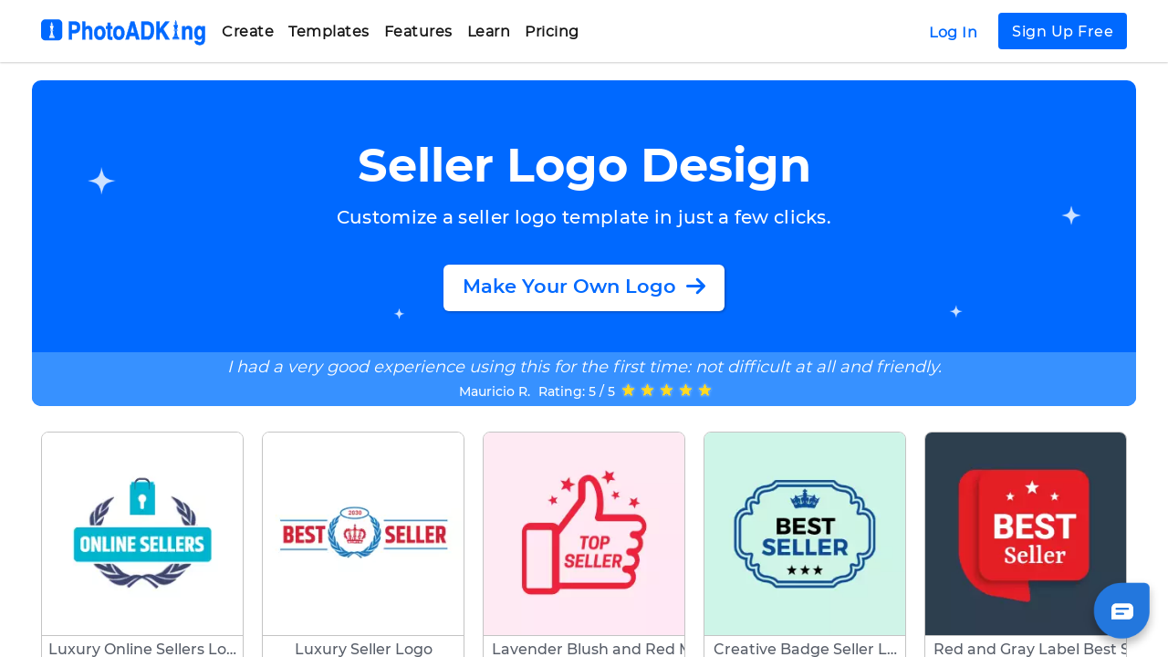

--- FILE ---
content_type: text/html; charset=UTF-8
request_url: https://photoadking.com/templates/logo/seller/
body_size: 59309
content:
<!DOCTYPE html>
<html lang="en">

<head>
  <meta charset="utf-8"/>
  <title>Seller Logo Design | Customize & Download - PhotoADKing</title>
  <meta name="theme-color" content="#317EFB"/>
  <meta name="viewport" content="width=device-width, initial-scale=1"/>
  <meta name="Description" content="Customize a seller logo with PhotoADKing's seller logo maker. Browse 100+ seller logo templates. Quick & Easy to Use.
"/>
  <meta name="COPYRIGHT" content="PhotoADKing"/>
  <meta name="AUTHOR" content="PhotoADKing"/>
  <link rel="canonical" href="https://photoadking.com/templates/logo/seller/"/>

  <link rel="preload" href="https://photoadking.com/css/bootstrap.min.css" as="style">
  <link rel="preload" href="https://photoadking.com/css/new_css.css?v4.92" as="style">
  <link rel="preload" href="https://photoadking.com/css/new_style.css?v4.92" as="style">

  <link rel="stylesheet" href="https://photoadking.com/css/bootstrap.min.css" type="text/css" media="all"/>
  <link rel="stylesheet" href="https://photoadking.com/css/new_css.css?v4.92" type="text/css" media="all"/>
  <link rel="stylesheet" href="https://photoadking.com/css/new_style.css?v4.92" type="text/css" media="all"/>

  <link href='https://fonts.googleapis.com/css?family=Roboto' rel="stylesheet">
  <meta property="og:image:height" content="462">
  <meta property="og:image:width" content="883">
  <meta property="og:locale" content="en_US"/>
  <meta property="og:type" content="website"/>
  <meta property="og:title" content="Seller Logo Design | Customize & Download - PhotoADKing"/>
  <meta property="og:description" content="Customize a seller logo with PhotoADKing's seller logo maker. Browse 100+ seller logo templates. Quick & Easy to Use.
"/>
  <meta property="og:image" content="https://photoadking.com/photoadking.png?v1.5"/>
  <meta property="og:url" content="https://photoadking.com/templates/logo/seller/"/>

  <meta name="twitter:title" content="Seller Logo Design | Customize & Download - PhotoADKing"/>
  <meta name="twitter:description" content="Customize a seller logo with PhotoADKing's seller logo maker. Browse 100+ seller logo templates. Quick & Easy to Use.
"/>
  <meta name="twitter:image" content="https://photoadking.com/photoadking.png?v1.5"/>
  <meta name="twitter:url" content="https://photoadking.com">
  <meta http-equiv="Expires" content="1"/>

  <link rel="apple-touch-icon" sizes="57x57" href="https://d3jmn01ri1fzgl.cloudfront.net/photoadking/static_assets/web/favicon/apple-icon-57x57.png?v1.3">
  <link rel="apple-touch-icon" sizes="60x60" href="https://d3jmn01ri1fzgl.cloudfront.net/photoadking/static_assets/web/favicon/apple-icon-60x60.png?v1.3">
  <link rel="apple-touch-icon" sizes="72x72" href="https://d3jmn01ri1fzgl.cloudfront.net/photoadking/static_assets/web/favicon/apple-icon-72x72.png?v1.3">
  <link rel="apple-touch-icon" sizes="76x76" href="https://d3jmn01ri1fzgl.cloudfront.net/photoadking/static_assets/web/favicon/apple-icon-76x76.png?v1.3">
  <link rel="apple-touch-icon" sizes="114x114"
        href="https://d3jmn01ri1fzgl.cloudfront.net/photoadking/static_assets/web/favicon/apple-icon-114x114.png?v1.3">
  <link rel="apple-touch-icon" sizes="120x120"
        href="https://d3jmn01ri1fzgl.cloudfront.net/photoadking/static_assets/web/favicon/apple-icon-120x120.png?v1.3">
  <link rel="apple-touch-icon" sizes="144x144"
        href="https://d3jmn01ri1fzgl.cloudfront.net/photoadking/static_assets/web/favicon/apple-icon-144x144.png?v1.3">
  <link rel="apple-touch-icon" sizes="152x152"
        href="https://d3jmn01ri1fzgl.cloudfront.net/photoadking/static_assets/web/favicon/apple-icon-152x152.png?v1.3">
  <link rel="apple-touch-icon" sizes="180x180"
        href="https://d3jmn01ri1fzgl.cloudfront.net/photoadking/static_assets/web/favicon/apple-icon-180x180.png?v1.3">
  <link rel="icon" type="image/png" sizes="512x512"
        href="https://d3jmn01ri1fzgl.cloudfront.net/photoadking/static_assets/web/favicon/android-icon-512x512.png?v1.3">
  <link rel="icon" type="image/png" sizes="192x192"
        href="https://d3jmn01ri1fzgl.cloudfront.net/photoadking/static_assets/web/favicon/android-icon-192x192.png?v1.3">
  <link rel="icon" type="image/png" sizes="96x96"
        href="https://d3jmn01ri1fzgl.cloudfront.net/photoadking/static_assets/web/favicon/favicon-96x96.png?v1.3">
  <link rel="icon" type="image/png" sizes="48x48"
        href="https://d3jmn01ri1fzgl.cloudfront.net/photoadking/static_assets/web/favicon/android-icon-48x48.png?v1.3">
  <link rel="icon" type="image/png" sizes="32x32"
        href="https://d3jmn01ri1fzgl.cloudfront.net/photoadking/static_assets/web/favicon/favicon-32x32.png?v1.3">
  <link rel="icon" type="image/png" sizes="16x16"
        href="https://d3jmn01ri1fzgl.cloudfront.net/photoadking/static_assets/web/favicon/favicon-16x16.png?v1.3">
  <link rel="shortcut icon" type="image/icon" href="https://d3jmn01ri1fzgl.cloudfront.net/photoadking/static_assets/web/favicon/favicon.ico?v1.3">
  <link rel="icon" type="image/icon" href="https://d3jmn01ri1fzgl.cloudfront.net/photoadking/static_assets/web/favicon/favicon.ico?v1.3">
  <link rel="mask-icon" href="https://d3jmn01ri1fzgl.cloudfront.net/photoadking/static_assets/web/favicon/safari-pinned-tab.svg" color="#1b94df">
  <link rel="manifest" href="https://d3jmn01ri1fzgl.cloudfront.net/photoadking/static_assets/web/favicon/manifest.json?v1.3">
  <meta name="msapplication-TileColor" content="#ffffff">
  <link rel="preload" href="https://photoadking.com/fonts/Montserrat-Medium.ttf" as="font" crossorigin>
  <link rel="preload" href="https://photoadking.com/fonts/Montserrat-Bold.ttf" as="font" crossorigin>
  <link rel="preload" href="https://photoadking.com/fonts/Montserrat-SemiBold.ttf" as="font" crossorigin>
  <link rel="preload" href="https://photoadking.com/fonts/Montserrat-Regular.ttf" as="font" crossorigin>
  <link rel="preload" as="image" href="https://d3jmn01ri1fzgl.cloudfront.net/photoadking/static_assets/web/tmplate_bg.png" crossorigin>
  <script rel="preload" src="https://cdnjs.cloudflare.com/ajax/libs/popper.js/1.12.9/umd/popper.min.js"
    integrity="sha384-ApNbgh9B+Y1QKtv3Rn7W3mgPxhU9K/ScQsAP7hUibX39j7fakFPskvXusvfa0b4Q"
    crossorigin="anonymous"></script>
  <script src="https://unpkg.com/masonry-layout@4.2.2/dist/masonry.pkgd.min.js" async></script>
  <meta name="msapplication-TileImage" content="https://d3jmn01ri1fzgl.cloudfront.net/photoadking/static_assets/web/favicon/ms-icon-144x144.png?v1.3">
  <meta name="msapplication-config" content="https://d3jmn01ri1fzgl.cloudfront.net/photoadking/static_assets/web/favicon/browserconfig.xml">
  <meta name="theme-color" content="#ffffff">

  <script async src="https://www.googletagmanager.com/gtag/js?id=G-QT2F0WB1Q1"></script>
<script>
  if (window.location.host == 'photoadking.com') {
    window.dataLayer = window.dataLayer || [];
    function gtag(){dataLayer.push(arguments);}
    gtag('js', new Date());
    gtag('config', 'G-QT2F0WB1Q1');
    gtag('config', 'AW-400203403');
  }
</script>
<!-- Facebook Pixel Code -->


<!-- End Facebook Pixel Code -->


  
      <script type="application/ld+json">
      {
         "@context": "https://schema.org",
         "@type": "FAQPage",
         "name": "FAQs",
         "mainEntity": [{
           "@type": "Question",
           "name": "Who can use the seller logo templates?",
           "acceptedAnswer": {
             "@type": "Answer",
             "text": "<p class='mb-1'>- Startups</p><p class='mb-1'>- Businesses of all sizes</p><p class='mb-1'>- Entrepreneurs and small business owners</p><p class='mb-1'>- Non-profit organizations and community groups</p><p class='mb-1'>- Anyone who needs a logo.</p>"
           }
         },{
           "@type": "Question",
           "name": "What content should I put on my seller logo?",
           "acceptedAnswer": {
             "@type": "Answer",
             "text": "<p class='mb-1'>- Your business or organization name</p><p class='mb-1'>- A tagline or slogan</p><p class='mb-1'>- A symbol or icon that represents your brand</p><p class='mb-1'>- Your brand colors.</p>"
           }
         },{
           "@type": "Question",
           "name": "Where should I distribute or share my seller logo?",
           "acceptedAnswer": {
             "@type": "Answer",
             "text": "<p class='mb-1'>- On your website or blog</p><p class='mb-1'>- On packaging and product labels</p><p class='mb-1'>- On business cards, flyers, and other promotional materials</p><p class='mb-1'>- On social media platforms (Facebook, Twitter, Instagram, LinkedIn)</p>"
           }
         },{
           "@type": "Question",
           "name": "Why should I create a seller logo using PhotoADKing?",
           "acceptedAnswer": {
             "@type": "Answer",
             "text": "<p class='mb-1'>Creating a seller logo using PhotoADKing can be beneficial, such as:</p><p class='mb-1'>- Professional templates</p><p class='mb-1'>- Customization</p><p class='mb-1'>- User-friendly interface</p><p class='mb-1'>- Cost-effective</p><p class='mb-1'>- High-quality output</p><p class='mb-1'>- Time-efficient</p><p class='mb-1'>A variety of seller logo templates are available</p><p class='mb-1'>Thousands of customizable templates and design elements, and an editing tool help users build professional-looking menus.</p>"
           }
         },{
           "@type": "Question",
           "name": "When should I create a seller logo?",
           "acceptedAnswer": {
             "@type": "Answer",
             "text": "<p class='mb-1'>- When starting a new business or organization</p><p class='mb-1'>- When rebranding your existing business</p><p class='mb-1'>- When launching a new product or service</p><p class='mb-1'>- When expanding your business into new markets.</p>"
           }
         }]
       }
    </script>
  
      <script type="application/ld+json">
      {
      "@context": "https://schema.org",
      "@type": "Product",
      "brand": "PhotoADKing",
      "name": "Seller logo",
      "description": "I had a very good experience using this for the first time: not difficult at all and friendly.
",
      "aggregateRating": {
        "@type": "AggregateRating",
        "ratingValue": 5,
        "bestRating": 5,
        "reviewCount": 1
      }
    }
    </script>
  
</head>

<body class="position-relative">
<div class="w-100">
  <div class="fchat-wrapper-div">
    <img src="https://photoadking.com/images/BG_shadow.png" id="chat_icon" width="90" height="90" onclick="initializeFeshchat()" alt="freshchat icon"
         class="fchat-bg-style">
    <img src="https://photoadking.com/images/chat.svg" id="chat_ic" class="fchat-chat-icon" height="24" width="24" alt="chat icon"
         onclick="initializeFeshchat()">

    <img src="https://photoadking.com/images/rolling.svg" id="loader_ic" class="disply-none fchat-loder-icon" height="24" alt="loading icon"
         width="24">
  </div>

</div>
<div class="l-body-container bg-white" id="mainbody">
  <div class="c-con-pedding">
  <div class="w-100 privacy-header-bg l-blue-bg position-relative sec-first c-header-template-bg" id="Home">
      <!-- <div id="header"></div> -->
      <div class="w-100">
        <ul class="l-mob-menu-container" id="mobmenu">
          <li class="px-4 pb-1 pt-cust-18"><a href="https://photoadking.com/app/#/" target="_blank" class="btn btn-sm w-100 loginbtn_link">Log
              In</a>
          </li>
          <li class="px-4 py-2 mb-2"><a href="https://photoadking.com/app/#/sign-up" target="_blank" class="btn btn-sm w-100 signupbtn_link">Sign
              Up
              Free</a></li>
          <li>
            <a onmousedown="openExpansion('#mob_create')" data-parent="#Home" class="position-relative" href="#mob_create" data-toggle="collapse" aria-expanded="false">Create<svg class="ul-header-list-img" xmlns="http://www.w3.org/2000/svg" version="1.0" viewBox="0 0 1024.000000 1024.000000" preserveAspectRatio="xMidYMid meet">
                <g transform="translate(0.000000,1024.000000) scale(0.100000,-0.100000)" fill="#424d5c" stroke="none">
                  <path d="M2832 10229 c-287 -44 -523 -262 -593 -549 -19 -79 -17 -260 4 -340 22 -83 76 -197 122 -256 19 -26 909 -927 1978 -2001 1068 -1075 1942 -1958 1942 -1962 0 -4 -877 -889 -1948 -1966 -1173 -1179 -1965 -1982 -1989 -2017 -87 -129 -122 -245 -122 -408 0 -131 16 -206 68 -315 94 -197 260 -332 475 -386 119 -30 282 -24 396 15 174 59 34 -75 2456 2360 1226 1233 2246 2264 2265 2291 54 74 101 178 120 262 25 113 16 293 -20 398 -59 172 67 40 -2346 2467 -1226 1232 -2251 2256 -2277 2276 -63 45 -174 98 -246 116 -77 20 -208 27 -285 15z">
                  </path>
                </g>
              </svg></a>
            <div id="mob_create" class="collapse in">
              <ul style="padding-left: 15px;">
                <li><a href="https://photoadking.com/create/online-graphic-maker/" class="remove-style" onclick="hideOverlay()">Graphic
                    Maker</a></li>
                <li><a href="https://photoadking.com/create/video-templates/" class="remove-style" onclick="hideOverlay()">Promo Video
                    Maker</a></li>
                <li><a href="https://photoadking.com/create/youtube-intro-maker/" class="remove-style" onclick="hideOverlay()">Intro
                    Maker</a></li>
              </ul>
            </div>
          </li>
          <li>
            <a onclick="openExpansion('#mob_templates')" data-parent="#Home" class="position-relative" href="#mob_templates" data-toggle="collapse" aria-expanded="false">templates<svg class="ul-header-list-img" xmlns="http://www.w3.org/2000/svg" version="1.0" viewBox="0 0 1024.000000 1024.000000" preserveAspectRatio="xMidYMid meet">
                <g transform="translate(0.000000,1024.000000) scale(0.100000,-0.100000)" fill="#424d5c" stroke="none">
                  <path d="M2832 10229 c-287 -44 -523 -262 -593 -549 -19 -79 -17 -260 4 -340 22 -83 76 -197 122 -256 19 -26 909 -927 1978 -2001 1068 -1075 1942 -1958 1942 -1962 0 -4 -877 -889 -1948 -1966 -1173 -1179 -1965 -1982 -1989 -2017 -87 -129 -122 -245 -122 -408 0 -131 16 -206 68 -315 94 -197 260 -332 475 -386 119 -30 282 -24 396 15 174 59 34 -75 2456 2360 1226 1233 2246 2264 2265 2291 54 74 101 178 120 262 25 113 16 293 -20 398 -59 172 67 40 -2346 2467 -1226 1232 -2251 2256 -2277 2276 -63 45 -174 98 -246 116 -77 20 -208 27 -285 15z">
                  </path>
                </g>
              </svg></a>
            <div id="mob_templates" class="collapse">
              <ul style="padding-left: 0px;">
                <li><a onclick="openSubcatExpansion('#social')" class="position-relative" href="#social" data-toggle="collapse" aria-expanded="false"><span class="pl-3">Social Media</span><svg class=" ul-header-list-img" xmlns="http://www.w3.org/2000/svg" version="1.0" viewBox="0 0 1024.000000 1024.000000" preserveAspectRatio="xMidYMid meet">
                      <g transform="translate(0.000000,1024.000000) scale(0.100000,-0.100000)" fill="#424d5c" stroke="none">
                        <path d="M2832 10229 c-287 -44 -523 -262 -593 -549 -19 -79 -17 -260 4 -340 22 -83 76 -197 122 -256 19 -26 909 -927 1978 -2001 1068 -1075 1942 -1958 1942 -1962 0 -4 -877 -889 -1948 -1966 -1173 -1179 -1965 -1982 -1989 -2017 -87 -129 -122 -245 -122 -408 0 -131 16 -206 68 -315 94 -197 260 -332 475 -386 119 -30 282 -24 396 15 174 59 34 -75 2456 2360 1226 1233 2246 2264 2265 2291 54 74 101 178 120 262 25 113 16 293 -20 398 -59 172 67 40 -2346 2467 -1226 1232 -2251 2256 -2277 2276 -63 45 -174 98 -246 116 -77 20 -208 27 -285 15z">
                        </path>
                      </g>
                    </svg></a>
                  <div id="social" class="sub-opt collapse">
                    <ul style="padding-left: 30px;">
                      <li><a href="https://photoadking.com/templates/facebook-cover/" class="remove-style" onclick="hideOverlay()">Facebook
                          Cover </a></li>
                      <li><a href="https://photoadking.com/templates/social-media-post/facebook-post/" class="remove-style" onclick="hideOverlay()">Facebook
                          Post</a></li>
                      <li><a href="https://photoadking.com/templates/instagram-post/" class="remove-style" onclick="hideOverlay()">Instagram
                          Post</a></li>
                      <li><a href="https://photoadking.com/templates/social-story/instagram-story/" class="remove-style" onclick="hideOverlay()">Instagram
                          Story</a></li>
                      <li><a href="https://photoadking.com/templates/linkedin-banner/" class="remove-style" onclick="hideOverlay()">LinkedIn
                          Cover</a></li>
                      <li><a href="https://photoadking.com/templates/pinterest-post/" class="remove-style" onclick="hideOverlay()">Pinterest
                          Graphic</a></li>
                      <li><a href="https://photoadking.com/templates/youtube-channel-art/" class="remove-style" onclick="hideOverlay()">YouTube
                          Channel Art</a>
                      <li><a href="https://photoadking.com/templates/youtube-thumbnail/" class="remove-style" onclick="hideOverlay()">YouTube
                          Thumbnail</a></li>
                    </ul>
                  </div>
                </li>
                <li><a onclick="openSubcatExpansion('#Marketing')" class="position-relative" href="#Marketing" data-toggle="collapse" aria-expanded="false"><span class="pl-3">Marketing</span><svg class=" ul-header-list-img" xmlns="http://www.w3.org/2000/svg" version="1.0" viewBox="0 0 1024.000000 1024.000000" preserveAspectRatio="xMidYMid meet">
                      <g transform="translate(0.000000,1024.000000) scale(0.100000,-0.100000)" fill="#424d5c" stroke="none">
                        <path d="M2832 10229 c-287 -44 -523 -262 -593 -549 -19 -79 -17 -260 4 -340 22 -83 76 -197 122 -256 19 -26 909 -927 1978 -2001 1068 -1075 1942 -1958 1942 -1962 0 -4 -877 -889 -1948 -1966 -1173 -1179 -1965 -1982 -1989 -2017 -87 -129 -122 -245 -122 -408 0 -131 16 -206 68 -315 94 -197 260 -332 475 -386 119 -30 282 -24 396 15 174 59 34 -75 2456 2360 1226 1233 2246 2264 2265 2291 54 74 101 178 120 262 25 113 16 293 -20 398 -59 172 67 40 -2346 2467 -1226 1232 -2251 2256 -2277 2276 -63 45 -174 98 -246 116 -77 20 -208 27 -285 15z">
                        </path>
                      </g>
                    </svg></a>
                  <div id="Marketing" class="sub-opt collapse">
                    <ul style="padding-left: 30px;">
                      <li><a href="https://photoadking.com/templates/flyers/" class="remove-style" onclick="hideOverlay()">Flyer</a></li>
                      <li><a href="https://photoadking.com/templates/posters/" class="remove-style" onclick="hideOverlay()">Poster</a>
                      </li>
                      <li><a href="https://photoadking.com/templates/brochures/" class="remove-style" onclick="hideOverlay()">Brochure</a>
                      </li>
                      <li><a href="https://photoadking.com/templates/business-card/" class="remove-style" onclick="hideOverlay()">Business
                          Card</a></li>
                      <li><a href="https://photoadking.com/templates/gift-certificate/" class="remove-style" onclick="hideOverlay()">Gift
                          Certificate</a></li>
                    </ul>
                  </div>
                </li>
                <li><a onclick="openSubcatExpansion('#Blogging')" class="position-relative" href="#Blogging" data-toggle="collapse" aria-expanded="false"><span class="pl-3">Blogging</span><svg class=" ul-header-list-img" xmlns="http://www.w3.org/2000/svg" version="1.0" viewBox="0 0 1024.000000 1024.000000" preserveAspectRatio="xMidYMid meet">
                      <g transform="translate(0.000000,1024.000000) scale(0.100000,-0.100000)" fill="#424d5c" stroke="none">
                        <path d="M2832 10229 c-287 -44 -523 -262 -593 -549 -19 -79 -17 -260 4 -340 22 -83 76 -197 122 -256 19 -26 909 -927 1978 -2001 1068 -1075 1942 -1958 1942 -1962 0 -4 -877 -889 -1948 -1966 -1173 -1179 -1965 -1982 -1989 -2017 -87 -129 -122 -245 -122 -408 0 -131 16 -206 68 -315 94 -197 260 -332 475 -386 119 -30 282 -24 396 15 174 59 34 -75 2456 2360 1226 1233 2246 2264 2265 2291 54 74 101 178 120 262 25 113 16 293 -20 398 -59 172 67 40 -2346 2467 -1226 1232 -2251 2256 -2277 2276 -63 45 -174 98 -246 116 -77 20 -208 27 -285 15z">
                        </path>
                      </g>
                    </svg></a>
                  <div id="Blogging" class="sub-opt collapse">
                    <ul style="padding-left: 30px;">
                      <li><a href="https://photoadking.com/templates/infographics/" class="remove-style" onclick="hideOverlay()">Infographic</a>
                      </li>
                      <li><a href="https://photoadking.com/templates/book-cover/e-book/" class="remove-style" onclick="hideOverlay()">E-Book</a>
                      </li>
                      <li><a href="https://photoadking.com/templates/blog-image/" class="remove-style" onclick="hideOverlay()">Blog
                          Graphic</a></li>
                      <li><a href="https://photoadking.com/templates/storyboard/" class="remove-style" onclick="hideOverlay()">Storyboard</a>
                      </li>
                      <li><a href="https://photoadking.com/templates/album-covers/" class="remove-style" onclick="hideOverlay()">Album
                          Cover </a></li>
                      <li><a href="https://photoadking.com/templates/email-header/" class="remove-style" onclick="hideOverlay()">Email
                          Header</a></li>
                    </ul>
                  </div>
                </li>
                <li><a onclick="openSubcatExpansion('#personal')" class="position-relative" href="#personal" data-toggle="collapse" aria-expanded="false"><span class="pl-3">Personal</span><svg class=" ul-header-list-img" xmlns="http://www.w3.org/2000/svg" version="1.0" viewBox="0 0 1024.000000 1024.000000" preserveAspectRatio="xMidYMid meet">
                      <g transform="translate(0.000000,1024.000000) scale(0.100000,-0.100000)" fill="#424d5c" stroke="none">
                        <path d="M2832 10229 c-287 -44 -523 -262 -593 -549 -19 -79 -17 -260 4 -340 22 -83 76 -197 122 -256 19 -26 909 -927 1978 -2001 1068 -1075 1942 -1958 1942 -1962 0 -4 -877 -889 -1948 -1966 -1173 -1179 -1965 -1982 -1989 -2017 -87 -129 -122 -245 -122 -408 0 -131 16 -206 68 -315 94 -197 260 -332 475 -386 119 -30 282 -24 396 15 174 59 34 -75 2456 2360 1226 1233 2246 2264 2265 2291 54 74 101 178 120 262 25 113 16 293 -20 398 -59 172 67 40 -2346 2467 -1226 1232 -2251 2256 -2277 2276 -63 45 -174 98 -246 116 -77 20 -208 27 -285 15z">
                        </path>
                      </g>
                    </svg></a>
                  <div id="personal" class="sub-opt collapse">
                    <ul style="padding-left: 30px;">
                      <li><a href="https://photoadking.com/templates/invitations/" class="remove-style" onclick="hideOverlay()">Invitation</a>
                      </li>
                      <li><a href="https://photoadking.com/templates/resume/" class="remove-style" onclick="hideOverlay()">Resume</a></li>
                      <li><a href="https://photoadking.com/templates/biodata/" class="remove-style" onclick="hideOverlay()">Bio-Data</a>
                      </li>
                      <li><a href="https://photoadking.com/templates/planners/" class="remove-style" onclick="hideOverlay()">Planner</a>
                      </li>
                      <li><a href="https://photoadking.com/templates/postcard-templates/" class="remove-style" onclick="hideOverlay()">Postcard</a></li>
                      <li><a href="https://photoadking.com/templates/greeting-cards/" class="remove-style" onclick="hideOverlay()">Greeting</a>
                      </li>
                    </ul>
                  </div>
                </li>
                <li><a onclick="openSubcatExpansion('#Business')" class="position-relative" href="#Business" data-toggle="collapse" aria-expanded="false"><span class="pl-3">Business</span><svg class=" ul-header-list-img" xmlns="http://www.w3.org/2000/svg" version="1.0" viewBox="0 0 1024.000000 1024.000000" preserveAspectRatio="xMidYMid meet">
                      <g transform="translate(0.000000,1024.000000) scale(0.100000,-0.100000)" fill="#424d5c" stroke="none">
                        <path d="M2832 10229 c-287 -44 -523 -262 -593 -549 -19 -79 -17 -260 4 -340 22 -83 76 -197 122 -256 19 -26 909 -927 1978 -2001 1068 -1075 1942 -1958 1942 -1962 0 -4 -877 -889 -1948 -1966 -1173 -1179 -1965 -1982 -1989 -2017 -87 -129 -122 -245 -122 -408 0 -131 16 -206 68 -315 94 -197 260 -332 475 -386 119 -30 282 -24 396 15 174 59 34 -75 2456 2360 1226 1233 2246 2264 2265 2291 54 74 101 178 120 262 25 113 16 293 -20 398 -59 172 67 40 -2346 2467 -1226 1232 -2251 2256 -2277 2276 -63 45 -174 98 -246 116 -77 20 -208 27 -285 15z">
                        </path>
                      </g>
                    </svg></a>
                  <div id="Business" class="sub-opt collapse">
                    <ul style="padding-left: 30px;">
                      <li><a href="https://photoadking.com/templates/logo/" class="remove-style" onclick="hideOverlay()">Logo</a></li>
                      <li><a href="https://photoadking.com/templates/invoice-templates/" class="remove-style" onclick="hideOverlay()">Invoice</a></li>
                      <li><a href="https://photoadking.com/letterhead-maker/ " class="remove-style" onclick="hideOverlay()">Letterhead</a>
                      </li>
                      <li><a href="https://photoadking.com/presentation-maker/" class="remove-style" onclick="hideOverlay()">Presentation</a></li>
                      <li><a href="https://photoadking.com/templates/certificate/" class="remove-style" onclick="hideOverlay()">Certificate</a>
                      </li>
                      <li><a href="https://photoadking.com/templates/restaurant-menu/" class="remove-style" onclick="hideOverlay()">Menu</a>
                      </li>
                    </ul>
                  </div>
                </li>
              </ul>
            </div>
          </li>

          <li><a onclick="openExpansion('#mob_features')" class="position-relative" data-parent="#Home" href="#mob_features" data-toggle="collapse" aria-expanded="false">Features<svg class="ul-header-list-img" xmlns="http://www.w3.org/2000/svg" version="1.0" viewBox="0 0 1024.000000 1024.000000" preserveAspectRatio="xMidYMid meet">
                <g transform="translate(0.000000,1024.000000) scale(0.100000,-0.100000)" fill="#424d5c" stroke="none">
                  <path d="M2832 10229 c-287 -44 -523 -262 -593 -549 -19 -79 -17 -260 4 -340 22 -83 76 -197 122 -256 19 -26 909 -927 1978 -2001 1068 -1075 1942 -1958 1942 -1962 0 -4 -877 -889 -1948 -1966 -1173 -1179 -1965 -1982 -1989 -2017 -87 -129 -122 -245 -122 -408 0 -131 16 -206 68 -315 94 -197 260 -332 475 -386 119 -30 282 -24 396 15 174 59 34 -75 2456 2360 1226 1233 2246 2264 2265 2291 54 74 101 178 120 262 25 113 16 293 -20 398 -59 172 67 40 -2346 2467 -1226 1232 -2251 2256 -2277 2276 -63 45 -174 98 -246 116 -77 20 -208 27 -285 15z">
                  </path>
                </g>
              </svg></a>
            <div id="mob_features" class="collapse">
              <ul style="padding-left: 15px;">
                <li><a href="https://photoadking.com/features/online-graphic-editor/" class="remove-style" onclick="hideOverlay()">Graphic
                    Editor</a></li>
                <li><a href="https://photoadking.com/features/online-video-maker/" class="remove-style" onclick="hideOverlay()">Video
                    Maker</a></li>
                <li><a href="https://photoadking.com/features/free-intro-maker/" class="remove-style" onclick="hideOverlay()">Intro
                    Editor</a></li>
              </ul>
            </div>
          </li>
          <li><a onclick="openExpansion('#mob_learn')" class="position-relative" href="#mob_learn" data-parent="#Home" data-toggle="collapse" aria-expanded="false">Learn<svg class="ul-header-list-img" xmlns="http://www.w3.org/2000/svg" version="1.0" viewBox="0 0 1024.000000 1024.000000" preserveAspectRatio="xMidYMid meet">
                <g transform="translate(0.000000,1024.000000) scale(0.100000,-0.100000)" fill="#424d5c" stroke="none">
                  <path d="M2832 10229 c-287 -44 -523 -262 -593 -549 -19 -79 -17 -260 4 -340 22 -83 76 -197 122 -256 19 -26 909 -927 1978 -2001 1068 -1075 1942 -1958 1942 -1962 0 -4 -877 -889 -1948 -1966 -1173 -1179 -1965 -1982 -1989 -2017 -87 -129 -122 -245 -122 -408 0 -131 16 -206 68 -315 94 -197 260 -332 475 -386 119 -30 282 -24 396 15 174 59 34 -75 2456 2360 1226 1233 2246 2264 2265 2291 54 74 101 178 120 262 25 113 16 293 -20 398 -59 172 67 40 -2346 2467 -1226 1232 -2251 2256 -2277 2276 -63 45 -174 98 -246 116 -77 20 -208 27 -285 15z">
                  </path>
                </g>
              </svg></a>
            <div id="mob_learn" class="collapse">
              <ul style="padding-left: 15px;">
                <li><a href="https://blog.photoadking.com/" class="remove-style" onclick="hideOverlay()">Getting
                    Started</a></li>
                <li><a href="https://blog.photoadking.com/ideas-and-inspirations/" class="remove-style" onclick="hideOverlay()">Design
                    Inspiration</a></li>
                <li><a href="https://blog.photoadking.com/video-marketing/" class="remove-style" onclick="hideOverlay()">Marketing Mania</a>
                </li>
                <li><a href="https://blog.photoadking.com/how-to-make/" class="remove-style" onclick="hideOverlay()">Tutorials</a></li>
                <li><a href="https://photoadking.com/whats-new/" class="remove-style" onclick="hideOverlay()">What's New</a></li>
              </ul>
            </div>
          </li>
          <li><a onclick="openExpansion('#mob_pricing')" class="position-relative" data-parent="#Home" href="#mob_pricing" data-toggle="collapse" aria-expanded="false">Pricing<svg class="ul-header-list-img" xmlns="http://www.w3.org/2000/svg" version="1.0" viewBox="0 0 1024.000000 1024.000000" preserveAspectRatio="xMidYMid meet">
                <g transform="translate(0.000000,1024.000000) scale(0.100000,-0.100000)" fill="#424d5c" stroke="none">
                  <path d="M2832 10229 c-287 -44 -523 -262 -593 -549 -19 -79 -17 -260 4 -340 22 -83 76 -197 122 -256 19 -26 909 -927 1978 -2001 1068 -1075 1942 -1958 1942 -1962 0 -4 -877 -889 -1948 -1966 -1173 -1179 -1965 -1982 -1989 -2017 -87 -129 -122 -245 -122 -408 0 -131 16 -206 68 -315 94 -197 260 -332 475 -386 119 -30 282 -24 396 15 174 59 34 -75 2456 2360 1226 1233 2246 2264 2265 2291 54 74 101 178 120 262 25 113 16 293 -20 398 -59 172 67 40 -2346 2467 -1226 1232 -2251 2256 -2277 2276 -63 45 -174 98 -246 116 -77 20 -208 27 -285 15z">
                  </path>
                </g>
              </svg></a>
            <div id="mob_pricing" class="collapse">
              <ul style="padding-left: 15px;">
                <li><a href="https://photoadking.com/go-premium/" class="remove-style" onclick="hideOverlay()">Free</a></li>
                <li><a href="https://photoadking.com/go-premium/" class="remove-style" onclick="hideOverlay()">Pro</a></li>
                <!--
               if you want to add other option in pricing then uncomment below code
                <li><a href="" class="remove-style">Enterprise</a></li>
              <li><a href="" class="remove-style">Education</a></li>
              <li><a href="" class="remove-style">Nonprofits</a></li> -->
              </ul>
            </div>
          </li>
          <!--  <li id="hd-login"><a href="app/#/login">Login</a></li>
          <li><a href="app/#/sign-up" id="rlp-text-mob">Signup</a></li> -->
        </ul>
        <div class="overlay" style="display: none;"></div>
        <div class="l-transition-5 l-header-big bg-white" id="docHeader">
          <div class="col-12 col-lg-12 col-md-12 col-sm-12 l-min-md-pd px-0 m-auto"> <a href="https://photoadking.com/">

              <div class="l-logo-div float-left ml-0 pl-0"> <img src="https://photoadking.com/images/photoadking.svg" data-src="https://photoadking.com/images/photoadking.svg" alt="image not available" width="180" height="39" id="brand_logo1" class="l-blue-logo"> <img src="https://photoadking.com/images/photoadking.svg" width="180" height="39" data-src="https://photoadking.com/images/photoadking.svg" id="brand_logo2" alt="image not available" class="l-wht-logo"> <img src="https://photoadking.com/images/photoadking.svg" width="180" height="39" id="brand_logo3" data-src="https://photoadking.com/images/photoadking.svg" alt="image not available" class="l-white-logo"></div>
            </a>
            <div class="float-left l-menu align-items-center">
              <ul class="l-menu-container  mt-10px">
                <li><a id="home_lnk" href="https://photoadking.com/create/online-graphic-maker/" name="home-btn" role="button" data-html="true" data-content='<div class="row m-0 p-8px mt-1 createbtn">
                  <div class="col-4 m-0 pl-20">
                    <a href="https://photoadking.com/create/online-graphic-maker/"><div class="popover-image"><img src="https://photoadking.com/images/Resources/Create_graphic_design.png" width="160px" height="111px" alt="" ></div></a>
                    <a class="remove-style" href="https://photoadking.com/create/online-graphic-maker/"><h4 class="header-popover-heading">Graphic Maker</h4></a>
                    <p class="header-popover-desc">Create stunning graphics with graphic design templates. </p>
                  </div>
                  <div class="col-4 m-0 pl-20">
                    <div class="text-center popover-image">
                      <a href="https://photoadking.com/create/video-templates/"><img src="https://photoadking.com/images/Resources/Create_promo_video.png" width="160px" height="111px" alt="" class="popover-image"></a>
                    </div>
                    <a class="remove-style" href="https://photoadking.com/create/video-templates/"><h4 class="header-popover-heading">Promo Video</h4></a>
                    <p class="header-popover-desc">Create short video ads with promo video maker. </p>
                  </div>
                  <div class="col-4 m-0 pl-20">
                    <div class="popover-image text-right ">
                    <a href="https://photoadking.com/create/youtube-intro-maker/"><img src="https://photoadking.com/images/Resources/Create_intro_maker.png" width="160px" height="111px" alt="" class="popover-image text-right" >
                    </div>
                    <a class="remove-style" href="https://photoadking.com/create/youtube-intro-maker/"><h4 class="header-popover-heading">Intro Maker</h4></a>
                    <p class="header-popover-desc">Create stunning YouTube video intro with templates.</p>
                  </div>
                </div>'>Create </a></li>
                <li><a id="template_lnk" name="template-btn" href="https://photoadking.com/templates/" role="button" data-html="true" data-content='<div class="row m-0 templatebtn small-templatebtn p-8px mt-1">
                    <div class="col-20 m-0 pl-20">
                      <a ><div class="popover-image"><img src="https://photoadking.com/images/Resources/Template_Social_media.png" width="160px" height="111px" alt="" ></div></a>
                      <a  class="remove-style"><h4 class="header-popover-heading">Social Media</h4></a>
                      <a class="template-link" href="https://photoadking.com/templates/facebook-cover/">Facebook Cover </a>
                      <a class="template-link" href="https://photoadking.com/templates/social-media-post/facebook-post/">Facebook Post</a>
                      <a class="template-link" href="https://photoadking.com/templates/instagram-post/">Instagram Post</a>
                      <a class="template-link" href="https://photoadking.com/templates/social-story/instagram-story/">Instagram Story</a>
                      <a class="template-link" href="https://photoadking.com/templates/linkedin-banner/">LinkedIn Cover</a>
                      <a class="template-link" href="https://photoadking.com/templates/pinterest-post/">Pinterest Graphic</a>
                      <a class="template-link" href="https://photoadking.com/templates/youtube-channel-art/">YouTube Channel Art</a>
                      <a class="template-link" href="https://photoadking.com/templates/youtube-thumbnail/">YouTube Thumbnail</a>
                      </div>

                    <div class="col-20 m-0 pl-20">
                      <div class="text-left popover-image">
                        <a ><img src="https://photoadking.com/images/Resources/Template_marketing.png" width="160px" height="111px" alt="" ></a>
                      </div>
                      <a  class="remove-style"><h4 class="header-popover-heading">Marketing</h4></a>
                      <a class="template-link" href="https://photoadking.com/templates/flyers/">Flyer</a><a class="template-link" href="https://photoadking.com/templates/posters/">Poster</a><a class="template-link" href="https://photoadking.com/templates/brochures/">Brochure</a><a class="template-link" href="https://photoadking.com/templates/business-card/">Business Card</a><a class="template-link" href="https://photoadking.com/templates/gift-certificate/">Gift Certificate</a>
                    </div>
                    <div class="col-20 m-0 pl-20">
                      <div class="text-left popover-image">
                        <a ><img src="https://photoadking.com/images/Resources/Template_blogging.png" width="160px" height="111px" alt="" ></a>
                      </div>
                      <a  class="remove-style"><h4 class="header-popover-heading">Blogging</h4></a>
                      <a class="template-link" href="https://photoadking.com/templates/infographics/">Infographic</a><a class="template-link" href="https://photoadking.com/templates/book-cover/e-book/">E-Book</a><a class="template-link" href="https://photoadking.com/templates/blog-image/">Blog Graphic</a><a class="template-link" href="https://photoadking.com/templates/storyboard/">Storyboard</a><a class="template-link" href="https://photoadking.com/templates/album-covers/">Album Cover</a><a class="template-link" href="https://photoadking.com/templates/email-header/">Email Header</a>
                    </div>
                    <div class="col-20 m-0 pl-20">
                      <div class="text-left popover-image">
                        <a ><img src="https://photoadking.com/images/Resources/Template_Personal.png" width="160px" height="111px" alt="" ></a>
                      </div>
                      <a  class="remove-style"><h4 class="header-popover-heading">Personal</h4></a>
                      <a class="template-link" href="https://photoadking.com/templates/invitations/">Invitation</a><a class="template-link" href="https://photoadking.com/templates/resume/">Resume</a><a class="template-link" href="https://photoadking.com/templates/biodata/">Bio-Data</a><a class="template-link" href="https://photoadking.com/templates/planners/">Planner</a><a class="template-link" href="https://photoadking.com/templates/postcard-templates/">Postcard</a><a class="template-link" href="https://photoadking.com/templates/greeting-cards/">Greeting</a>
                    </div>
                    <div class="col-20 m-0 pl-20">
                      <div class="text-left popover-image">
                        <a ><img src="https://photoadking.com/images/Resources/Template_business.png" width="160px" height="111px" alt="" ></a>
                      </div>
                      <a  class="remove-style"><h4 class="header-popover-heading">Business</h4></a>
                      <a class="template-link" href="https://photoadking.com/templates/logo/">Logo</a><a class="template-link" href="https://photoadking.com/templates/invoice-templates/">Invoice</a><a class="template-link" href="https://photoadking.com/letterhead-maker/ ">Letterhead</a><a class="template-link" href="https://photoadking.com/presentation-maker/">Presentation</a><a class="template-link" href="https://photoadking.com/templates/certificate/">Certificate</a><a class="template-link" href="https://photoadking.com/templates/restaurant-menu/">Menu</a>
                    </div>
                  </div>'> Templates</a></li>
                <li><a id="goFeatures" href="https://photoadking.com/features/online-graphic-editor/" name="feature-btn" role="button" data-html="true" data-content='<div class="row m-0 p-8px mt-1 createbtn">
                <div class="col-4 m-0 pl-20">
                  <a href="https://photoadking.com/features/online-graphic-editor/"><div class="popover-image"><img src="https://photoadking.com/images/Resources/Feature_graphic_editor.png" width="160px" height="111px" alt="" ></div></a>
                  <a href="https://photoadking.com/features/online-graphic-editor/"  class="remove-style"><h4 class="header-popover-heading">Graphic Editor</h4></a>
                  <p class="header-popover-desc">Designing made easy with PhotoADKing&apos;s online graphic editor.</p>
                </div>
                <div class="col-4 m-0 pl-20">
                  <div class="text-center popover-image">
                    <a href="https://photoadking.com/features/online-video-maker/"><img src="https://photoadking.com/images/Resources/Feature_video_maker.png" width="160px" height="111px" alt="" ></a>
                  </div>
                  <a href="https://photoadking.com/features/online-video-maker/"  class="remove-style"><h4 class="header-popover-heading">Video Maker</h4></a>
                  <p class="header-popover-desc">Easy to use short video maker for your business.</p>
                </div>
                <div class="col-4 m-0 pl-20">
                  <div class="text-right popover-image">
                  <a href="https://photoadking.com/features/free-intro-maker/"><img src="https://photoadking.com/images/Resources/Feature_Intro_editor.png" width="160px" height="111px" alt="" class=" text-right" >
                  </div>
                  <a href="https://photoadking.com/features/free-intro-maker/" class="remove-style"><h4 class="header-popover-heading">Intro Editor</h4></a>
                  <p class="header-popover-desc">Customize intro templates with ease.</p>
                </div>
              </div>'>Features</a></li>
                <li><a id="learn_lnk" href="https://blog.photoadking.com/" name="learn-btn" role="button" data-html="true" data-content='<div class="row m-0 p-8px mt-1 featurebtn">
              <div class="col m-0 pl-20">
                <a href="https://blog.photoadking.com/"><div class="popover-image"><img src="https://photoadking.com/images/Resources/Learn_getting_started.png" width="160px" height="111px" alt="" ></div></a>
                <a href="https://blog.photoadking.com/" class="remove-style"><h4 class="header-popover-heading">Getting Started</h4></a>
                <p class="header-popover-desc">Get started with your next design ideas.</p>
              </div>
              <div class="col m-0 pl-20">
                <div class="text-left popover-image">
                  <a href="https://blog.photoadking.com/ideas-and-inspirations/"><img src="https://photoadking.com/images/Resources/Learn_design_inspiration.png" width="160px" height="111px" alt="" ></a>
                </div>
                <a href="https://blog.photoadking.com/ideas-and-inspirations/"  class="remove-style"><h4 class="header-popover-heading">Design Inspiration</h4></a>
                <p class="header-popover-desc">Get ideas & inspiration for your next design project.</p>
              </div>
              <div class="col m-0 pl-20">
                <div class="text-left popover-image">
                  <a href="https://blog.photoadking.com/video-marketing/"><img src="https://photoadking.com/images/Resources/Learn_marketing_mania.png" width="160px" height="111px" alt="" ></a>
                </div>
                <a href="https://blog.photoadking.com/video-marketing/"  class="remove-style"><h4 class="header-popover-heading">Marketing Mania</h4></a>
                <p class="header-popover-desc">Creative marketing ideas to boost your business.</p>
              </div>
              <div class="col m-0 pl-20">
                <div class="text-left popover-image">
                  <a href="https://blog.photoadking.com/how-to-make/"><img src="https://photoadking.com/images/Resources/Learn_tutorials.png" width="160px" height="111px" alt="" ></a>
                </div>
                <a href="https://blog.photoadking.com/how-to-make/"  class="remove-style"><h4 class="header-popover-heading">Tutorials</h4></a>
                <p class="header-popover-desc">Step-by-step tutorial for designing from scratch in PhotoADKing.</p>
              </div>
              <div class="col m-0 pl-20">
                <div class="text-right popover-image">
                <a href="https://photoadking.com/whats-new/"><img src="https://photoadking.com/images/Resources/Learn_whats_new.png" width="160px" height="111px" alt="" class=" text-right" >
                </div>
                <a href="https://photoadking.com/whats-new/"  class="remove-style"><h4 class="header-popover-heading">What&apos;s New</h4></a>
                <p class="header-popover-desc">It&apos;s a time to take advantage of our new updates.</p>
              </div>
            </div>'>Learn</a></li>
                <li><a id="primium_lnk" href="https://photoadking.com/go-premium/" name="pricing-btn" role="button" data-html="true" data-content='<div class="row m-0 p-8px mt-1 pricingbtn">
            <div class="col-6 m-0 pl-20">
              <a href="https://photoadking.com/go-premium/"><div class="popover-image"><img src="https://photoadking.com/images/Resources/Pricing_free.png" width="160px" height="111px" alt="" ></div></a>
              <a href="https://photoadking.com/go-premium/" class="remove-style"><h4 class="header-popover-heading">Free</h4></a>
              <p class="header-popover-desc">Quickly create and download designs for any occasion. Use it as long as you want.</p>
            </div>
            <div class="col-6 m-0 pl-20">
              <div class="text-left popover-image">
                <a href="https://photoadking.com/go-premium/" ><img src="https://photoadking.com/images/Resources/Pricing_pro.png" width="160px" height="111px" alt="" ></a>
              </div>
              <a href="https://photoadking.com/go-premium/" class="remove-style"><h4 class="header-popover-heading">Pro</h4></a>
              <p class="header-popover-desc">Easily create unlimited branded videos and get unlimited templates and more content.</p>
            </div>

          </div>'>Pricing</a></li>
              </ul>

            </div>

            <div class="float-right l-menu align-items-center">
              <ul class="l-menu-container mr-0">
                <li class="mr-cust-15" id="hd-logn"><a href="https://photoadking.com/app/#/login" target="_blank">Log In</a></li>
              </ul> <a href="https://photoadking.com/app/#/sign-up" target="_blank" id="rlp-link"> <button class="l-signup-btn my-1" id="rlp-btn-txt"> <span>Sign Up Free</span></button> </a>
            </div>
            <div class="float-right l-mob-menu" id="mob-menu"> <button class="l-transparent-button" aria-label="navbar"> <span>
                  <svg class="l-sm-white" width="20" height="16" viewBox="0 0 20 16" fill="none" xmlns="http://www.w3.org/2000/svg">
                    <path d="M18.75 0.499969H1.25001C0.559624 0.499969 0 1.05964 0 1.74998C0 2.44033 0.559624 3 1.25001 3H18.75C19.4404 3 20 2.44033 20 1.74998C20 1.05964 19.4404 0.499969 18.75 0.499969Z" fill="#151515" />
                    <path d="M18.75 6.74996H1.25001C0.559624 6.74996 0 7.30959 0 7.99993C0 8.69027 0.559624 9.24994 1.25001 9.24994H18.75C19.4404 9.24994 20 8.69031 20 7.99993C20 7.30954 19.4404 6.74996 18.75 6.74996Z" fill="#151515" />
                    <path d="M18.75 13H1.25001C0.559624 13 0 13.5596 0 14.25C0 14.9404 0.559624 15.5 1.25001 15.5H18.75C19.4404 15.5 20 14.9404 20 14.25C20 13.5596 19.4404 13 18.75 13Z" fill="#151515" />
                  </svg>
                </span> <span> <svg class="l-sm-blue" width="20" height="16" viewBox="0 0 20 16" fill="none" xmlns="http://www.w3.org/2000/svg">
                    <path d="M18.75 0.499969H1.25001C0.559624 0.499969 0 1.05964 0 1.74998C0 2.44033 0.559624 3 1.25001 3H18.75C19.4404 3 20 2.44033 20 1.74998C20 1.05964 19.4404 0.499969 18.75 0.499969Z" fill="#151515" />
                    <path d="M18.75 6.74996H1.25001C0.559624 6.74996 0 7.30959 0 7.99993C0 8.69027 0.559624 9.24994 1.25001 9.24994H18.75C19.4404 9.24994 20 8.69031 20 7.99993C20 7.30954 19.4404 6.74996 18.75 6.74996Z" fill="#151515" />
                    <path d="M18.75 13H1.25001C0.559624 13 0 13.5596 0 14.25C0 14.9404 0.559624 15.5 1.25001 15.5H18.75C19.4404 15.5 20 14.9404 20 14.25C20 13.5596 19.4404 13 18.75 13Z" fill="#151515" />
                  </svg> </span> </button></div>
            <div class="clearfix"></div>
          </div>
        </div>
      </div>
      <div class="col-12 col-xl-8 col-lg-10 col-md-11 col-sm-11 m-auto w-100 l-min-md-pd p-0">
        <div class="header-content-padding sec-first-content-wrapper c-container-pedding">
          <div class="s-header-content-container sec-first-heading-container">
            <h1 class="f-heading font-72px" spellcheck="false">Seller Logo Design</h1>
            <p class="s-sub-header template-main-text-content margin-0">Customize a seller logo template in just a few clicks.
</p>
            <!-- 37 -->
            <a href="https://photoadking.com/app/#/editor/a2cid00cbeffda/7klbqd16fe1332" id="hdrnavbtn" target="_blank" class="sec-temp-btn sec-first-button m-bottom-45 c-bg-text">Make Your Own Logo
              <svg viewBox="0 0 22 20" class="sec-first-button-svg mb-1" xmlns="http://www.w3.org/2000/svg">
                <path fill="#0069FF" d="M1.54545 11.5457H16.7235L11.6344 16.6348C11.0309 17.2382 11.0309 18.2168 11.6344 18.8204C11.9362 19.122 12.3317 19.273 12.7273 19.273C13.1228 19.273 13.5183 19.122 13.82 18.8203L21.5473 11.093C22.1508 10.4895 22.1508 9.51095 21.5473 8.9074L13.82 1.18013C13.2166 0.576677 12.238 0.576677 11.6344 1.18013C11.0309 1.78357 11.0309 2.76216 11.6344 3.36571L16.7235 8.45479H1.54545C0.691951 8.45479 0 9.14674 0 10.0002C0 10.8537 0.691951 11.5457 1.54545 11.5457Z">
                </path>
              </svg>
            </a>
          </div>
        </div>
      </div>
      
            <div class="review-wrapper pt-1 pb-1 c-custom-bg">
        <span class="desc">I had a very good experience using this for the first time: not difficult at all and friendly.
</span>
        <br>
        <span class="Author whitespace-nowrap d-inline-block">
        Mauricio R.
        </span>
        <span class="Author whitespace-nowrap d-inline-block">
          Rating: 5 / 5
        </span>
        <span class="d-inline-block" style="position: relative; top: -2px;">

         <svg width="21" height="21" viewBox="0 0 25 24" fill="none" xmlns="http://www.w3.org/2000/svg">
          <g filter="url(#filter0_d_590_97745)">
            <path d="M11.5489 4.92705C11.8483 4.00574 13.1517 4.00574 13.4511 4.92705L14.6329 8.56434C14.7668 8.97636 15.1507 9.25532 15.5839 9.25532H19.4084C20.3771 9.25532 20.7799 10.4949 19.9962 11.0643L16.9021 13.3123C16.5516 13.5669 16.405 14.0183 16.5389 14.4303L17.7207 18.0676C18.02 18.9889 16.9656 19.7551 16.1818 19.1857L13.0878 16.9377C12.7373 16.6831 12.2627 16.6831 11.9122 16.9377L8.81815 19.1857C8.03444 19.7551 6.97996 18.9889 7.27931 18.0676L8.46114 14.4303C8.59501 14.0183 8.44835 13.5669 8.09787 13.3123L5.00381 11.0643C4.22009 10.4949 4.62287 9.25532 5.59159 9.25532H9.41606C9.84929 9.25532 10.2332 8.97636 10.3671 8.56434L11.5489 4.92705Z" fill="#FFD923" />
          </g>
          <defs>
            <filter id="filter0_d_590_97745" x="0.589722" y="0.236328" width="23.8206" height="23.1445" filterUnits="userSpaceOnUse" color-interpolation-filters="sRGB">
              <feFlood flood-opacity="0" result="BackgroundImageFix" />
              <feColorMatrix in="SourceAlpha" type="matrix" values="0 0 0 0 0 0 0 0 0 0 0 0 0 0 0 0 0 0 127 0" result="hardAlpha" />
              <feOffset />
              <feGaussianBlur stdDeviation="2" />
              <feComposite in2="hardAlpha" operator="out" />
              <feColorMatrix type="matrix" values="0 0 0 0 1 0 0 0 0 1 0 0 0 0 1 0 0 0 0.5 0" />
              <feBlend mode="normal" in2="BackgroundImageFix" result="effect1_dropShadow_590_9774" />
              <feBlend mode="normal" in="SourceGraphic" in2="effect1_dropShadow_590_9774" result="shape" />
            </filter>
          </defs>
          </svg><svg width="21" height="21" viewBox="0 0 25 24" fill="none" xmlns="http://www.w3.org/2000/svg">
            <g filter="url(#filter0_d_590_97746)">
              <path d="M11.5489 4.92705C11.8483 4.00574 13.1517 4.00574 13.4511 4.92705L14.6329 8.56434C14.7668 8.97636 15.1507 9.25532 15.5839 9.25532H19.4084C20.3771 9.25532 20.7799 10.4949 19.9962 11.0643L16.9021 13.3123C16.5516 13.5669 16.405 14.0183 16.5389 14.4303L17.7207 18.0676C18.02 18.9889 16.9656 19.7551 16.1818 19.1857L13.0878 16.9377C12.7373 16.6831 12.2627 16.6831 11.9122 16.9377L8.81815 19.1857C8.03444 19.7551 6.97996 18.9889 7.27931 18.0676L8.46114 14.4303C8.59501 14.0183 8.44835 13.5669 8.09787 13.3123L5.00381 11.0643C4.22009 10.4949 4.62287 9.25532 5.59159 9.25532H9.41606C9.84929 9.25532 10.2332 8.97636 10.3671 8.56434L11.5489 4.92705Z" fill="#FFD923" />
            </g>
            <defs>
              <filter id="filter0_d_590_97746" x="0.589722" y="0.236328" width="23.8206" height="23.1445" filterUnits="userSpaceOnUse" color-interpolation-filters="sRGB">
                <feFlood flood-opacity="0" result="BackgroundImageFix" />
                <feColorMatrix in="SourceAlpha" type="matrix" values="0 0 0 0 0 0 0 0 0 0 0 0 0 0 0 0 0 0 127 0" result="hardAlpha" />
                <feOffset />
                <feGaussianBlur stdDeviation="2" />
                <feComposite in2="hardAlpha" operator="out" />
                <feColorMatrix type="matrix" values="0 0 0 0 1 0 0 0 0 1 0 0 0 0 1 0 0 0 0.5 0" />
                <feBlend mode="normal" in2="BackgroundImageFix" result="effect1_dropShadow_590_9774" />
                <feBlend mode="normal" in="SourceGraphic" in2="effect1_dropShadow_590_9774" result="shape" />
              </filter>
            </defs>
          </svg><svg width="21" height="21" viewBox="0 0 25 24" fill="none" xmlns="http://www.w3.org/2000/svg">
            <g filter="url(#filter0_d_590_97747)">
              <path d="M11.5489 4.92705C11.8483 4.00574 13.1517 4.00574 13.4511 4.92705L14.6329 8.56434C14.7668 8.97636 15.1507 9.25532 15.5839 9.25532H19.4084C20.3771 9.25532 20.7799 10.4949 19.9962 11.0643L16.9021 13.3123C16.5516 13.5669 16.405 14.0183 16.5389 14.4303L17.7207 18.0676C18.02 18.9889 16.9656 19.7551 16.1818 19.1857L13.0878 16.9377C12.7373 16.6831 12.2627 16.6831 11.9122 16.9377L8.81815 19.1857C8.03444 19.7551 6.97996 18.9889 7.27931 18.0676L8.46114 14.4303C8.59501 14.0183 8.44835 13.5669 8.09787 13.3123L5.00381 11.0643C4.22009 10.4949 4.62287 9.25532 5.59159 9.25532H9.41606C9.84929 9.25532 10.2332 8.97636 10.3671 8.56434L11.5489 4.92705Z" fill="#FFD923" />
            </g>
            <defs>
              <filter id="filter0_d_590_97747" x="0.589722" y="0.236328" width="23.8206" height="23.1445" filterUnits="userSpaceOnUse" color-interpolation-filters="sRGB">
                <feFlood flood-opacity="0" result="BackgroundImageFix" />
                <feColorMatrix in="SourceAlpha" type="matrix" values="0 0 0 0 0 0 0 0 0 0 0 0 0 0 0 0 0 0 127 0" result="hardAlpha" />
                <feOffset />
                <feGaussianBlur stdDeviation="2" />
                <feComposite in2="hardAlpha" operator="out" />
                <feColorMatrix type="matrix" values="0 0 0 0 1 0 0 0 0 1 0 0 0 0 1 0 0 0 0.5 0" />
                <feBlend mode="normal" in2="BackgroundImageFix" result="effect1_dropShadow_590_9774" />
                <feBlend mode="normal" in="SourceGraphic" in2="effect1_dropShadow_590_9774" result="shape" />
              </filter>
            </defs>
          </svg><svg width="21" height="21" viewBox="0 0 25 24" fill="none" xmlns="http://www.w3.org/2000/svg">
            <g filter="url(#filter0_d_590_97748)">
              <path d="M11.5489 4.92705C11.8483 4.00574 13.1517 4.00574 13.4511 4.92705L14.6329 8.56434C14.7668 8.97636 15.1507 9.25532 15.5839 9.25532H19.4084C20.3771 9.25532 20.7799 10.4949 19.9962 11.0643L16.9021 13.3123C16.5516 13.5669 16.405 14.0183 16.5389 14.4303L17.7207 18.0676C18.02 18.9889 16.9656 19.7551 16.1818 19.1857L13.0878 16.9377C12.7373 16.6831 12.2627 16.6831 11.9122 16.9377L8.81815 19.1857C8.03444 19.7551 6.97996 18.9889 7.27931 18.0676L8.46114 14.4303C8.59501 14.0183 8.44835 13.5669 8.09787 13.3123L5.00381 11.0643C4.22009 10.4949 4.62287 9.25532 5.59159 9.25532H9.41606C9.84929 9.25532 10.2332 8.97636 10.3671 8.56434L11.5489 4.92705Z" fill="#FFD923" />
            </g>
            <defs>
              <filter id="filter0_d_590_97748" x="0.589722" y="0.236328" width="23.8206" height="23.1445" filterUnits="userSpaceOnUse" color-interpolation-filters="sRGB">
                <feFlood flood-opacity="0" result="BackgroundImageFix" />
                <feColorMatrix in="SourceAlpha" type="matrix" values="0 0 0 0 0 0 0 0 0 0 0 0 0 0 0 0 0 0 127 0" result="hardAlpha" />
                <feOffset />
                <feGaussianBlur stdDeviation="2" />
                <feComposite in2="hardAlpha" operator="out" />
                <feColorMatrix type="matrix" values="0 0 0 0 1 0 0 0 0 1 0 0 0 0 1 0 0 0 0.5 0" />
                <feBlend mode="normal" in2="BackgroundImageFix" result="effect1_dropShadow_590_9774" />
                <feBlend mode="normal" in="SourceGraphic" in2="effect1_dropShadow_590_9774" result="shape" />
              </filter>
            </defs>
          </svg><svg width="21" height="21" viewBox="0 0 25 24" fill="none" xmlns="http://www.w3.org/2000/svg">
            <g filter="url(#filter0_d_590_97749)">
              <path d="M11.5489 4.92705C11.8483 4.00574 13.1517 4.00574 13.4511 4.92705L14.6329 8.56434C14.7668 8.97636 15.1507 9.25532 15.5839 9.25532H19.4084C20.3771 9.25532 20.7799 10.4949 19.9962 11.0643L16.9021 13.3123C16.5516 13.5669 16.405 14.0183 16.5389 14.4303L17.7207 18.0676C18.02 18.9889 16.9656 19.7551 16.1818 19.1857L13.0878 16.9377C12.7373 16.6831 12.2627 16.6831 11.9122 16.9377L8.81815 19.1857C8.03444 19.7551 6.97996 18.9889 7.27931 18.0676L8.46114 14.4303C8.59501 14.0183 8.44835 13.5669 8.09787 13.3123L5.00381 11.0643C4.22009 10.4949 4.62287 9.25532 5.59159 9.25532H9.41606C9.84929 9.25532 10.2332 8.97636 10.3671 8.56434L11.5489 4.92705Z" fill="#FFD923" />
            </g>
            <defs>
              <filter id="filter0_d_590_97749" x="0.589722" y="0.236328" width="23.8206" height="23.1445" filterUnits="userSpaceOnUse" color-interpolation-filters="sRGB">
                <feFlood flood-opacity="0" result="BackgroundImageFix" />
                <feColorMatrix in="SourceAlpha" type="matrix" values="0 0 0 0 0 0 0 0 0 0 0 0 0 0 0 0 0 0 127 0" result="hardAlpha" />
                <feOffset />
                <feGaussianBlur stdDeviation="2" />
                <feComposite in2="hardAlpha" operator="out" />
                <feColorMatrix type="matrix" values="0 0 0 0 1 0 0 0 0 1 0 0 0 0 1 0 0 0 0.5 0" />
                <feBlend mode="normal" in2="BackgroundImageFix" result="effect1_dropShadow_590_9774" />
                <feBlend mode="normal" in="SourceGraphic" in2="effect1_dropShadow_590_9774" result="shape" />
              </filter>
            </defs>
          </svg>
          
        </span>


      </div>
      

    </div>
  </div>
  <div class="modal fade-scale display-video-modal" id="my_modal">
        <div class="modal-dialog edit-video-dialog modal-dialog-centered">
          <div class="modal-content">

            <!-- Modal body -->
            <div class="modal-body p-3 edit-video-modal-body">
              <div class="tmp_edit_vdo_cls_btn" >
              <svg id="Layer_1" width="30" height="30" fill="#484b6e" onclick="closeDialog()" data-name="Layer 1" xmlns="http://www.w3.org/2000/svg" viewBox="0 0 640 640"><path d="M481.18,236.18,376.38,341l104.8,104.79-35.36,35.36L341,376.33,236.23,481.13l-35.36-35.36L305.67,341l-104.8-104.8,35.36-35.36L341,305.63l104.8-104.81ZM661,341A320,320,0,0,1,114.73,567.27,320,320,0,1,1,567.27,114.73,317.89,317.89,0,0,1,661,341Zm-50,0C611,192.13,489.88,71,341,71S71,192.13,71,341,192.13,611,341,611,611,489.88,611,341Z" transform="translate(-21 -21)"/></svg>
              </div>
              <div class="text-center">
                <p class=" mb-2 edit-video-quote">IMAGINE IT.
                  CREATE IT.</p>
                <div class="mx-auto ev-heading-wrapper">
                  <hr class="my-0 edit-video-hr">
                  <p class="mb-0 px-2 edit-video-heading">Welcome to
                    PhotoADKing </p>
                  <hr class="mb-2 mt-0 edit-video-hr">
                </div>

                <p class="mb-0 edit-video-sub-heading">Thousands of
                  ready-to-use video
                  templates at your fingertips</p>
              </div>

              <div class="text-center p-3 ">
                <div class="text-center mx-auto px-3 pt-3 pb-4 ev-preview-video-wrapper">
                  <div class="position-relative">
                    <div id="video-modal-container"> </div>
                  </div>
                </div>
              </div>
              <div class="text-center">
              <a href="https://photoadking.com/app/#/editor" target="_blank" id="dialog-edit-btn" class="my-1 px-4"><button class="c-cta-btn">
              <span>Edit Video Now</span>
              <svg viewBox="0 0 22 20" class="sec-first-button-svg" xmlns="http://www.w3.org/2000/svg">
                <path fill="#ffffff" d="M1.54545 11.5457H16.7235L11.6344 16.6348C11.0309 17.2382 11.0309 18.2168 11.6344 18.8204C11.9362 19.122 12.3317 19.273 12.7273 19.273C13.1228 19.273 13.5183 19.122 13.82 18.8203L21.5473 11.093C22.1508 10.4895 22.1508 9.51095 21.5473 8.9074L13.82 1.18013C13.2166 0.576677 12.238 0.576677 11.6344 1.18013C11.0309 1.78357 11.0309 2.76216 11.6344 3.36571L16.7235 8.45479H1.54545C0.691951 8.45479 0 9.14674 0 10.0002C0 10.8537 0.691951 11.5457 1.54545 11.5457Z">
                </path>
              </svg>
            </button></a>
              </div>
            </div>
          </div>
        </div>
      </div>
      <div id="templateTop" style="padding-top: 100px;margin-top:-100px;"></div>
  <div class="col-12 w-100 collection-container collection-container-1 pt-0" style="width:100% !important;padding-left: 30px;padding-right: 30px;">
    <div class="item-container">
      <div class="video-template-container" style="padding:0 10px;height:auto">
        <!-- <div class="card-columns template-wrapper w-100 mb-0" id="card-item" style="min-height:800px">
          <div class="col col-sm-12 p-0 text-center card-ol-block card-item template-page-item mx-auto">
          </div>
        </div> -->
        <div class="row no-gutter masonry masnory-grid" id="card-item" style="column-gap:0px;min-height:100px;margin-bottom: 50px;">
                                            <div class="col-xl-2 col-lg-3 col-md-4 col-sm-6 col-xs-12 text-center card-ol-block" style="margin-bottom:1rem;padding-left:10px;padding-right:10px;height: fit-content;">
                <a href="https://photoadking.com/app/#/editor/a2cid00cbeffda/7klbqd16fe1332/wlk0il643a89c0" target="_blank" style="text-decoration:none;" onclick="storeDetails('a2cid00cbeffda','7klbqd16fe1332','wlk0il643a89c0','4')">
                  <div style="border: 1px solid #C4C4C4;border-radius: 8px 8px 8px 8px;overflow: hidden;">
                    <div class="img_wrper temp-img prograssive_img template-img d-flex justify-content-center align-items-center" style="height: fit-content;width:100%;min-height: 100px;display:block;max-width:100%;">
                      <img src="https://d3jmn01ri1fzgl.cloudfront.net/photoadking/webp_thumbnail/luxury-online-sellers-logo-template-wlk0il643a89c0.webp" data-src="https://d3jmn01ri1fzgl.cloudfront.net/photoadking/webp_thumbnail/luxury-online-sellers-logo-template-wlk0il643a89c0.webp" id="imgewlk0il643a89c0" class="img-fluid g-item" style="max-height: 550px;width:fit-content;border-radius: 0;border:0px;transition: all .3s ease .15s;" onerror="this.src='https://d3jmn01ri1fzgl.cloudfront.net/photoadking/thumbnail/luxury-online-sellers-logo-template-wlk0il643a89c0.jpg'" draggable="false" alt="Luxury Online Sellers Logo" data-isLoaded = "false">
                    </div>
                                                                  <div class="template-name-title" style="">Luxury Online Sellers Logo</div>
                        </div></a></div>
                                                                    <div class="col-xl-2 col-lg-3 col-md-4 col-sm-6 col-xs-12 text-center card-ol-block" style="margin-bottom:1rem;padding-left:10px;padding-right:10px;height: fit-content;">
                <a href="https://photoadking.com/app/#/editor/a2cid00cbeffda/7klbqd16fe1332/ljyunz80b1d1ae" target="_blank" style="text-decoration:none;" onclick="storeDetails('a2cid00cbeffda','7klbqd16fe1332','ljyunz80b1d1ae','4')">
                  <div style="border: 1px solid #C4C4C4;border-radius: 8px 8px 8px 8px;overflow: hidden;">
                    <div class="img_wrper temp-img prograssive_img template-img d-flex justify-content-center align-items-center" style="height: fit-content;width:100%;min-height: 100px;display:block;max-width:100%;">
                      <img src="https://d3jmn01ri1fzgl.cloudfront.net/photoadking/webp_thumbnail/luxury-seller-logo-template-ljyunz80b1d1ae.webp" data-src="https://d3jmn01ri1fzgl.cloudfront.net/photoadking/webp_thumbnail/luxury-seller-logo-template-ljyunz80b1d1ae.webp" id="imgeljyunz80b1d1ae" class="img-fluid g-item" style="max-height: 550px;width:fit-content;border-radius: 0;border:0px;transition: all .3s ease .15s;" onerror="this.src='https://d3jmn01ri1fzgl.cloudfront.net/photoadking/thumbnail/luxury-seller-logo-template-ljyunz80b1d1ae.jpg'" draggable="false" alt="Luxury Seller Logo" data-isLoaded = "false">
                    </div>
                                                                  <div class="template-name-title" style="">Luxury Seller Logo</div>
                        </div></a></div>
                                                                    <div class="col-xl-2 col-lg-3 col-md-4 col-sm-6 col-xs-12 text-center card-ol-block" style="margin-bottom:1rem;padding-left:10px;padding-right:10px;height: fit-content;">
                <a href="https://photoadking.com/app/#/editor/a2cid00cbeffda/7klbqd16fe1332/n524rj48db851b" target="_blank" style="text-decoration:none;" onclick="storeDetails('a2cid00cbeffda','7klbqd16fe1332','n524rj48db851b','4')">
                  <div style="border: 1px solid #C4C4C4;border-radius: 8px 8px 8px 8px;overflow: hidden;">
                    <div class="img_wrper temp-img prograssive_img template-img d-flex justify-content-center align-items-center" style="height: fit-content;width:100%;min-height: 100px;display:block;max-width:100%;">
                      <img src="https://d3jmn01ri1fzgl.cloudfront.net/photoadking/webp_thumbnail/lavender-blush-and-red-minimalist-seller-logo-template-n524rj48db851b.webp" data-src="https://d3jmn01ri1fzgl.cloudfront.net/photoadking/webp_thumbnail/lavender-blush-and-red-minimalist-seller-logo-template-n524rj48db851b.webp" id="imgen524rj48db851b" class="img-fluid g-item" style="max-height: 550px;width:fit-content;border-radius: 0;border:0px;transition: all .3s ease .15s;" onerror="this.src='https://d3jmn01ri1fzgl.cloudfront.net/photoadking/thumbnail/lavender-blush-and-red-minimalist-seller-logo-template-n524rj48db851b.jpg'" draggable="false" alt="Lavender Blush and Red Minimalist Seller Logo" data-isLoaded = "false">
                    </div>
                                                                  <div class="template-name-title" style="">
                          <span class="apply-marquee">Lavender Blush and Red Minimalist Seller Logo</span>
                        </div>
                      </div></a></div>
                                                                    <div class="col-xl-2 col-lg-3 col-md-4 col-sm-6 col-xs-12 text-center card-ol-block" style="margin-bottom:1rem;padding-left:10px;padding-right:10px;height: fit-content;">
                <a href="https://photoadking.com/app/#/editor/a2cid00cbeffda/7klbqd16fe1332/i06xc66a6b6c1b" target="_blank" style="text-decoration:none;" onclick="storeDetails('a2cid00cbeffda','7klbqd16fe1332','i06xc66a6b6c1b','4')">
                  <div style="border: 1px solid #C4C4C4;border-radius: 8px 8px 8px 8px;overflow: hidden;">
                    <div class="img_wrper temp-img prograssive_img template-img d-flex justify-content-center align-items-center" style="height: fit-content;width:100%;min-height: 100px;display:block;max-width:100%;">
                      <img src="https://d3jmn01ri1fzgl.cloudfront.net/photoadking/webp_thumbnail/creative-badge-seller-logo-template-i06xc66a6b6c1b.webp" data-src="https://d3jmn01ri1fzgl.cloudfront.net/photoadking/webp_thumbnail/creative-badge-seller-logo-template-i06xc66a6b6c1b.webp" id="imgei06xc66a6b6c1b" class="img-fluid g-item" style="max-height: 550px;width:fit-content;border-radius: 0;border:0px;transition: all .3s ease .15s;" onerror="this.src='https://d3jmn01ri1fzgl.cloudfront.net/photoadking/thumbnail/creative-badge-seller-logo-template-i06xc66a6b6c1b.jpg'" draggable="false" alt="Creative Badge Seller Logo" data-isLoaded = "false">
                    </div>
                                                                  <div class="template-name-title" style="">Creative Badge Seller Logo</div>
                        </div></a></div>
                                                                    <div class="col-xl-2 col-lg-3 col-md-4 col-sm-6 col-xs-12 text-center card-ol-block" style="margin-bottom:1rem;padding-left:10px;padding-right:10px;height: fit-content;">
                <a href="https://photoadking.com/app/#/editor/a2cid00cbeffda/7klbqd16fe1332/6stc75758fa13b" target="_blank" style="text-decoration:none;" onclick="storeDetails('a2cid00cbeffda','7klbqd16fe1332','6stc75758fa13b','4')">
                  <div style="border: 1px solid #C4C4C4;border-radius: 8px 8px 8px 8px;overflow: hidden;">
                    <div class="img_wrper temp-img prograssive_img template-img d-flex justify-content-center align-items-center" style="height: fit-content;width:100%;min-height: 100px;display:block;max-width:100%;">
                      <img src="https://d3jmn01ri1fzgl.cloudfront.net/photoadking/webp_thumbnail/red-and-gray-label-best-seller-logo-template-6stc75758fa13b.webp" data-src="https://d3jmn01ri1fzgl.cloudfront.net/photoadking/webp_thumbnail/red-and-gray-label-best-seller-logo-template-6stc75758fa13b.webp" id="imge6stc75758fa13b" class="img-fluid g-item" style="max-height: 550px;width:fit-content;border-radius: 0;border:0px;transition: all .3s ease .15s;" onerror="this.src='https://d3jmn01ri1fzgl.cloudfront.net/photoadking/thumbnail/red-and-gray-label-best-seller-logo-template-6stc75758fa13b.jpg'" draggable="false" alt="Red and Gray Label Best Seller Logo" data-isLoaded = "false">
                    </div>
                                                                  <div class="template-name-title" style="">
                          <span class="apply-marquee">Red and Gray Label Best Seller Logo</span>
                        </div>
                      </div></a></div>
                                                                    <div class="col-xl-2 col-lg-3 col-md-4 col-sm-6 col-xs-12 text-center card-ol-block" style="margin-bottom:1rem;padding-left:10px;padding-right:10px;height: fit-content;">
                <a href="https://photoadking.com/app/#/editor/a2cid00cbeffda/7klbqd16fe1332/oqv75i31ad26a6" target="_blank" style="text-decoration:none;" onclick="storeDetails('a2cid00cbeffda','7klbqd16fe1332','oqv75i31ad26a6','4')">
                  <div style="border: 1px solid #C4C4C4;border-radius: 8px 8px 8px 8px;overflow: hidden;">
                    <div class="img_wrper temp-img prograssive_img template-img d-flex justify-content-center align-items-center" style="height: fit-content;width:100%;min-height: 100px;display:block;max-width:100%;">
                      <img src="https://d3jmn01ri1fzgl.cloudfront.net/photoadking/webp_thumbnail/orange-and-blue-badge-seller-logo-template-oqv75i31ad26a6.webp" data-src="https://d3jmn01ri1fzgl.cloudfront.net/photoadking/webp_thumbnail/orange-and-blue-badge-seller-logo-template-oqv75i31ad26a6.webp" id="imgeoqv75i31ad26a6" class="img-fluid g-item" style="max-height: 550px;width:fit-content;border-radius: 0;border:0px;transition: all .3s ease .15s;" onerror="this.src='https://d3jmn01ri1fzgl.cloudfront.net/photoadking/thumbnail/orange-and-blue-badge-seller-logo-template-oqv75i31ad26a6.jpg'" draggable="false" alt="Orange and Blue Badge Seller Logo" data-isLoaded = "false">
                    </div>
                                                                  <div class="template-name-title" style="">
                          <span class="apply-marquee">Orange and Blue Badge Seller Logo</span>
                        </div>
                      </div></a></div>
                                                                    <div class="col-xl-2 col-lg-3 col-md-4 col-sm-6 col-xs-12 text-center card-ol-block" style="margin-bottom:1rem;padding-left:10px;padding-right:10px;height: fit-content;">
                <a href="https://photoadking.com/app/#/editor/a2cid00cbeffda/7klbqd16fe1332/ws4ayn6fcb81fc" target="_blank" style="text-decoration:none;" onclick="storeDetails('a2cid00cbeffda','7klbqd16fe1332','ws4ayn6fcb81fc','4')">
                  <div style="border: 1px solid #C4C4C4;border-radius: 8px 8px 8px 8px;overflow: hidden;">
                    <div class="img_wrper temp-img prograssive_img template-img d-flex justify-content-center align-items-center" style="height: fit-content;width:100%;min-height: 100px;display:block;max-width:100%;">
                      <img src="https://d3jmn01ri1fzgl.cloudfront.net/photoadking/webp_thumbnail/luxury-badge-seller-logo-template-ws4ayn6fcb81fc.webp" data-src="https://d3jmn01ri1fzgl.cloudfront.net/photoadking/webp_thumbnail/luxury-badge-seller-logo-template-ws4ayn6fcb81fc.webp" id="imgews4ayn6fcb81fc" class="img-fluid g-item" style="max-height: 550px;width:fit-content;border-radius: 0;border:0px;transition: all .3s ease .15s;" onerror="this.src='https://d3jmn01ri1fzgl.cloudfront.net/photoadking/thumbnail/luxury-badge-seller-logo-template-ws4ayn6fcb81fc.jpg'" draggable="false" alt="Luxury Badge Seller Logo" data-isLoaded = "false">
                    </div>
                                                                  <div class="template-name-title" style="">Luxury Badge Seller Logo</div>
                        </div></a></div>
                                                                    <div class="col-xl-2 col-lg-3 col-md-4 col-sm-6 col-xs-12 text-center card-ol-block" style="margin-bottom:1rem;padding-left:10px;padding-right:10px;height: fit-content;">
                <a href="https://photoadking.com/app/#/editor/a2cid00cbeffda/7klbqd16fe1332/0cthcwb0bb296a" target="_blank" style="text-decoration:none;" onclick="storeDetails('a2cid00cbeffda','7klbqd16fe1332','0cthcwb0bb296a','4')">
                  <div style="border: 1px solid #C4C4C4;border-radius: 8px 8px 8px 8px;overflow: hidden;">
                    <div class="img_wrper temp-img prograssive_img template-img d-flex justify-content-center align-items-center" style="height: fit-content;width:100%;min-height: 100px;display:block;max-width:100%;">
                      <img src="https://d3jmn01ri1fzgl.cloudfront.net/photoadking/webp_thumbnail/minimal-label-seller-logo-template-0cthcwb0bb296a.webp" data-src="https://d3jmn01ri1fzgl.cloudfront.net/photoadking/webp_thumbnail/minimal-label-seller-logo-template-0cthcwb0bb296a.webp" id="imge0cthcwb0bb296a" class="img-fluid g-item" style="max-height: 550px;width:fit-content;border-radius: 0;border:0px;transition: all .3s ease .15s;" onerror="this.src='https://d3jmn01ri1fzgl.cloudfront.net/photoadking/thumbnail/minimal-label-seller-logo-template-0cthcwb0bb296a.jpg'" draggable="false" alt="Minimal Label Seller Logo" data-isLoaded = "false">
                    </div>
                                                                  <div class="template-name-title" style="">Minimal Label Seller Logo</div>
                        </div></a></div>
                                                                    <div class="col-xl-2 col-lg-3 col-md-4 col-sm-6 col-xs-12 text-center card-ol-block" style="margin-bottom:1rem;padding-left:10px;padding-right:10px;height: fit-content;">
                <a href="https://photoadking.com/app/#/editor/a2cid00cbeffda/7klbqd16fe1332/degc9u3d37528e" target="_blank" style="text-decoration:none;" onclick="storeDetails('a2cid00cbeffda','7klbqd16fe1332','degc9u3d37528e','4')">
                  <div style="border: 1px solid #C4C4C4;border-radius: 8px 8px 8px 8px;overflow: hidden;">
                    <div class="img_wrper temp-img prograssive_img template-img d-flex justify-content-center align-items-center" style="height: fit-content;width:100%;min-height: 100px;display:block;max-width:100%;">
                      <img src="https://d3jmn01ri1fzgl.cloudfront.net/photoadking/webp_thumbnail/green-mascot-seller-logo-template-degc9u3d37528e.webp" data-src="https://d3jmn01ri1fzgl.cloudfront.net/photoadking/webp_thumbnail/green-mascot-seller-logo-template-degc9u3d37528e.webp" id="imgedegc9u3d37528e" class="img-fluid g-item" style="max-height: 550px;width:fit-content;border-radius: 0;border:0px;transition: all .3s ease .15s;" onerror="this.src='https://d3jmn01ri1fzgl.cloudfront.net/photoadking/thumbnail/green-mascot-seller-logo-template-degc9u3d37528e.jpg'" draggable="false" alt="Green Mascot Seller Logo" data-isLoaded = "false">
                    </div>
                                                                  <div class="template-name-title" style="">Green Mascot Seller Logo</div>
                        </div></a></div>
                                                                    <div class="col-xl-2 col-lg-3 col-md-4 col-sm-6 col-xs-12 text-center card-ol-block" style="margin-bottom:1rem;padding-left:10px;padding-right:10px;height: fit-content;">
                <a href="https://photoadking.com/app/#/editor/a2cid00cbeffda/7klbqd16fe1332/e8jwq543a83384" target="_blank" style="text-decoration:none;" onclick="storeDetails('a2cid00cbeffda','7klbqd16fe1332','e8jwq543a83384','4')">
                  <div style="border: 1px solid #C4C4C4;border-radius: 8px 8px 8px 8px;overflow: hidden;">
                    <div class="img_wrper temp-img prograssive_img template-img d-flex justify-content-center align-items-center" style="height: fit-content;width:100%;min-height: 100px;display:block;max-width:100%;">
                      <img src="https://d3jmn01ri1fzgl.cloudfront.net/photoadking/webp_thumbnail/dark-circle-seller-logo-template-e8jwq543a83384.webp" data-src="https://d3jmn01ri1fzgl.cloudfront.net/photoadking/webp_thumbnail/dark-circle-seller-logo-template-e8jwq543a83384.webp" id="imgee8jwq543a83384" class="img-fluid g-item" style="max-height: 550px;width:fit-content;border-radius: 0;border:0px;transition: all .3s ease .15s;" onerror="this.src='https://d3jmn01ri1fzgl.cloudfront.net/photoadking/thumbnail/dark-circle-seller-logo-template-e8jwq543a83384.jpg'" draggable="false" alt="Dark Circle Seller Logo" data-isLoaded = "false">
                    </div>
                                                                  <div class="template-name-title" style="">Dark Circle Seller Logo</div>
                        </div></a></div>
                                                                    <div class="col-xl-2 col-lg-3 col-md-4 col-sm-6 col-xs-12 text-center card-ol-block" style="margin-bottom:1rem;padding-left:10px;padding-right:10px;height: fit-content;">
                <a href="https://photoadking.com/app/#/editor/a2cid00cbeffda/7klbqd16fe1332/g4jg2r5e6f7156" target="_blank" style="text-decoration:none;" onclick="storeDetails('a2cid00cbeffda','7klbqd16fe1332','g4jg2r5e6f7156','4')">
                  <div style="border: 1px solid #C4C4C4;border-radius: 8px 8px 8px 8px;overflow: hidden;">
                    <div class="img_wrper temp-img prograssive_img template-img d-flex justify-content-center align-items-center" style="height: fit-content;width:100%;min-height: 100px;display:block;max-width:100%;">
                      <img src="https://d3jmn01ri1fzgl.cloudfront.net/photoadking/webp_thumbnail/black-and-white-badge-seller-logo-template-g4jg2r5e6f7156.webp" data-src="https://d3jmn01ri1fzgl.cloudfront.net/photoadking/webp_thumbnail/black-and-white-badge-seller-logo-template-g4jg2r5e6f7156.webp" id="imgeg4jg2r5e6f7156" class="img-fluid g-item" style="max-height: 550px;width:fit-content;border-radius: 0;border:0px;transition: all .3s ease .15s;" onerror="this.src='https://d3jmn01ri1fzgl.cloudfront.net/photoadking/thumbnail/black-and-white-badge-seller-logo-template-g4jg2r5e6f7156.jpg'" draggable="false" alt="Black and White Badge Seller Logo" data-isLoaded = "false">
                    </div>
                                                                  <div class="template-name-title" style="">
                          <span class="apply-marquee">Black and White Badge Seller Logo</span>
                        </div>
                      </div></a></div>
                                                                    <div class="col-xl-2 col-lg-3 col-md-4 col-sm-6 col-xs-12 text-center card-ol-block" style="margin-bottom:1rem;padding-left:10px;padding-right:10px;height: fit-content;">
                <a href="https://photoadking.com/app/#/editor/a2cid00cbeffda/7klbqd16fe1332/t3izbdb71836a6" target="_blank" style="text-decoration:none;" onclick="storeDetails('a2cid00cbeffda','7klbqd16fe1332','t3izbdb71836a6','4')">
                  <div style="border: 1px solid #C4C4C4;border-radius: 8px 8px 8px 8px;overflow: hidden;">
                    <div class="img_wrper temp-img prograssive_img template-img d-flex justify-content-center align-items-center" style="height: fit-content;width:100%;min-height: 100px;display:block;max-width:100%;">
                      <img src="https://d3jmn01ri1fzgl.cloudfront.net/photoadking/webp_thumbnail/elegant-badge-seller-logo-template-t3izbdb71836a6.webp" data-src="https://d3jmn01ri1fzgl.cloudfront.net/photoadking/webp_thumbnail/elegant-badge-seller-logo-template-t3izbdb71836a6.webp" id="imget3izbdb71836a6" class="img-fluid g-item" style="max-height: 550px;width:fit-content;border-radius: 0;border:0px;transition: all .3s ease .15s;" onerror="this.src='https://d3jmn01ri1fzgl.cloudfront.net/photoadking/thumbnail/elegant-badge-seller-logo-template-t3izbdb71836a6.jpg'" draggable="false" alt="Elegant Badge Seller Logo" data-isLoaded = "false">
                    </div>
                                                                  <div class="template-name-title" style="">Elegant Badge Seller Logo</div>
                        </div></a></div>
                                                                    <div class="col-xl-2 col-lg-3 col-md-4 col-sm-6 col-xs-12 text-center card-ol-block" style="margin-bottom:1rem;padding-left:10px;padding-right:10px;height: fit-content;">
                <a href="https://photoadking.com/app/#/editor/a2cid00cbeffda/7klbqd16fe1332/iijbez8a2d7b5f" target="_blank" style="text-decoration:none;" onclick="storeDetails('a2cid00cbeffda','7klbqd16fe1332','iijbez8a2d7b5f','4')">
                  <div style="border: 1px solid #C4C4C4;border-radius: 8px 8px 8px 8px;overflow: hidden;">
                    <div class="img_wrper temp-img prograssive_img template-img d-flex justify-content-center align-items-center" style="height: fit-content;width:100%;min-height: 100px;display:block;max-width:100%;">
                      <img src="https://d3jmn01ri1fzgl.cloudfront.net/photoadking/webp_thumbnail/badge-best-sellers-logo-template-iijbez8a2d7b5f.webp" data-src="https://d3jmn01ri1fzgl.cloudfront.net/photoadking/webp_thumbnail/badge-best-sellers-logo-template-iijbez8a2d7b5f.webp" id="imgeiijbez8a2d7b5f" class="img-fluid g-item" style="max-height: 550px;width:fit-content;border-radius: 0;border:0px;transition: all .3s ease .15s;" onerror="this.src='https://d3jmn01ri1fzgl.cloudfront.net/photoadking/thumbnail/badge-best-sellers-logo-template-iijbez8a2d7b5f.jpg'" draggable="false" alt="Badge Best Sellers Logo" data-isLoaded = "false">
                    </div>
                                                                  <div class="template-name-title" style="">Badge Best Sellers Logo</div>
                        </div></a></div>
                                                                    <div class="col-xl-2 col-lg-3 col-md-4 col-sm-6 col-xs-12 text-center card-ol-block" style="margin-bottom:1rem;padding-left:10px;padding-right:10px;height: fit-content;">
                <a href="https://photoadking.com/app/#/editor/a2cid00cbeffda/7klbqd16fe1332/z6pax3375852a9" target="_blank" style="text-decoration:none;" onclick="storeDetails('a2cid00cbeffda','7klbqd16fe1332','z6pax3375852a9','4')">
                  <div style="border: 1px solid #C4C4C4;border-radius: 8px 8px 8px 8px;overflow: hidden;">
                    <div class="img_wrper temp-img prograssive_img template-img d-flex justify-content-center align-items-center" style="height: fit-content;width:100%;min-height: 100px;display:block;max-width:100%;">
                      <img src="https://d3jmn01ri1fzgl.cloudfront.net/photoadking/webp_thumbnail/badge-best-sellers-logo-template-z6pax3375852a9.webp" data-src="https://d3jmn01ri1fzgl.cloudfront.net/photoadking/webp_thumbnail/badge-best-sellers-logo-template-z6pax3375852a9.webp" id="imgez6pax3375852a9" class="img-fluid g-item" style="max-height: 550px;width:fit-content;border-radius: 0;border:0px;transition: all .3s ease .15s;" onerror="this.src='https://d3jmn01ri1fzgl.cloudfront.net/photoadking/thumbnail/badge-best-sellers-logo-template-z6pax3375852a9.jpg'" draggable="false" alt="Badge Best Sellers Logo" data-isLoaded = "false">
                    </div>
                                                                  <div class="template-name-title" style="">Badge Best Sellers Logo</div>
                        </div></a></div>
                                                                    <div class="col-xl-2 col-lg-3 col-md-4 col-sm-6 col-xs-12 text-center card-ol-block" style="margin-bottom:1rem;padding-left:10px;padding-right:10px;height: fit-content;">
                <a href="https://photoadking.com/app/#/editor/a2cid00cbeffda/7klbqd16fe1332/d3m2xbccebfea3" target="_blank" style="text-decoration:none;" onclick="storeDetails('a2cid00cbeffda','7klbqd16fe1332','d3m2xbccebfea3','4')">
                  <div style="border: 1px solid #C4C4C4;border-radius: 8px 8px 8px 8px;overflow: hidden;">
                    <div class="img_wrper temp-img prograssive_img template-img d-flex justify-content-center align-items-center" style="height: fit-content;width:100%;min-height: 100px;display:block;max-width:100%;">
                      <img src="https://d3jmn01ri1fzgl.cloudfront.net/photoadking/webp_thumbnail/circle-badge-seller-logo-template-d3m2xbccebfea3.webp" data-src="https://d3jmn01ri1fzgl.cloudfront.net/photoadking/webp_thumbnail/circle-badge-seller-logo-template-d3m2xbccebfea3.webp" id="imged3m2xbccebfea3" class="img-fluid g-item" style="max-height: 550px;width:fit-content;border-radius: 0;border:0px;transition: all .3s ease .15s;" onerror="this.src='https://d3jmn01ri1fzgl.cloudfront.net/photoadking/thumbnail/circle-badge-seller-logo-template-d3m2xbccebfea3.jpg'" draggable="false" alt="Circle Badge Seller Logo" data-isLoaded = "false">
                    </div>
                                                                  <div class="template-name-title" style="">Circle Badge Seller Logo</div>
                        </div></a></div>
                                                                    <div class="col-xl-2 col-lg-3 col-md-4 col-sm-6 col-xs-12 text-center card-ol-block" style="margin-bottom:1rem;padding-left:10px;padding-right:10px;height: fit-content;">
                <a href="https://photoadking.com/app/#/editor/a2cid00cbeffda/7klbqd16fe1332/a8l4zl84472040" target="_blank" style="text-decoration:none;" onclick="storeDetails('a2cid00cbeffda','7klbqd16fe1332','a8l4zl84472040','4')">
                  <div style="border: 1px solid #C4C4C4;border-radius: 8px 8px 8px 8px;overflow: hidden;">
                    <div class="img_wrper temp-img prograssive_img template-img d-flex justify-content-center align-items-center" style="height: fit-content;width:100%;min-height: 100px;display:block;max-width:100%;">
                      <img src="https://d3jmn01ri1fzgl.cloudfront.net/photoadking/webp_thumbnail/minimalist-online-seller-logo-template-a8l4zl84472040.webp" data-src="https://d3jmn01ri1fzgl.cloudfront.net/photoadking/webp_thumbnail/minimalist-online-seller-logo-template-a8l4zl84472040.webp" id="imgea8l4zl84472040" class="img-fluid g-item" style="max-height: 550px;width:fit-content;border-radius: 0;border:0px;transition: all .3s ease .15s;" onerror="this.src='https://d3jmn01ri1fzgl.cloudfront.net/photoadking/thumbnail/minimalist-online-seller-logo-template-a8l4zl84472040.jpg'" draggable="false" alt="Minimalist Online Seller Logo" data-isLoaded = "false">
                    </div>
                                                                  <div class="template-name-title" style="">Minimalist Online Seller Logo</div>
                        </div></a></div>
                                                                    <div class="col-xl-2 col-lg-3 col-md-4 col-sm-6 col-xs-12 text-center card-ol-block" style="margin-bottom:1rem;padding-left:10px;padding-right:10px;height: fit-content;">
                <a href="https://photoadking.com/app/#/editor/a2cid00cbeffda/7klbqd16fe1332/qnu0f6c6ac5584" target="_blank" style="text-decoration:none;" onclick="storeDetails('a2cid00cbeffda','7klbqd16fe1332','qnu0f6c6ac5584','4')">
                  <div style="border: 1px solid #C4C4C4;border-radius: 8px 8px 8px 8px;overflow: hidden;">
                    <div class="img_wrper temp-img prograssive_img template-img d-flex justify-content-center align-items-center" style="height: fit-content;width:100%;min-height: 100px;display:block;max-width:100%;">
                      <img src="https://d3jmn01ri1fzgl.cloudfront.net/photoadking/webp_thumbnail/shield-seller-logo-template-qnu0f6c6ac5584.webp" data-src="https://d3jmn01ri1fzgl.cloudfront.net/photoadking/webp_thumbnail/shield-seller-logo-template-qnu0f6c6ac5584.webp" id="imgeqnu0f6c6ac5584" class="img-fluid g-item" style="max-height: 550px;width:fit-content;border-radius: 0;border:0px;transition: all .3s ease .15s;" onerror="this.src='https://d3jmn01ri1fzgl.cloudfront.net/photoadking/thumbnail/shield-seller-logo-template-qnu0f6c6ac5584.jpg'" draggable="false" alt="Shield Seller Logo" data-isLoaded = "false">
                    </div>
                                                                  <div class="template-name-title" style="">Shield Seller Logo</div>
                        </div></a></div>
                                                                    <div class="col-xl-2 col-lg-3 col-md-4 col-sm-6 col-xs-12 text-center card-ol-block" style="margin-bottom:1rem;padding-left:10px;padding-right:10px;height: fit-content;">
                <a href="https://photoadking.com/app/#/editor/a2cid00cbeffda/7klbqd16fe1332/pn57vhd2e4ca66" target="_blank" style="text-decoration:none;" onclick="storeDetails('a2cid00cbeffda','7klbqd16fe1332','pn57vhd2e4ca66','4')">
                  <div style="border: 1px solid #C4C4C4;border-radius: 8px 8px 8px 8px;overflow: hidden;">
                    <div class="img_wrper temp-img prograssive_img template-img d-flex justify-content-center align-items-center" style="height: fit-content;width:100%;min-height: 100px;display:block;max-width:100%;">
                      <img src="https://d3jmn01ri1fzgl.cloudfront.net/photoadking/webp_thumbnail/luxury-seller-logo-template-pn57vhd2e4ca66.webp" data-src="https://d3jmn01ri1fzgl.cloudfront.net/photoadking/webp_thumbnail/luxury-seller-logo-template-pn57vhd2e4ca66.webp" id="imgepn57vhd2e4ca66" class="img-fluid g-item" style="max-height: 550px;width:fit-content;border-radius: 0;border:0px;transition: all .3s ease .15s;" onerror="this.src='https://d3jmn01ri1fzgl.cloudfront.net/photoadking/thumbnail/luxury-seller-logo-template-pn57vhd2e4ca66.jpg'" draggable="false" alt="Luxury Seller Logo" data-isLoaded = "false">
                    </div>
                                                                  <div class="template-name-title" style="">Luxury Seller Logo</div>
                        </div></a></div>
                                                                    <div class="col-xl-2 col-lg-3 col-md-4 col-sm-6 col-xs-12 text-center card-ol-block" style="margin-bottom:1rem;padding-left:10px;padding-right:10px;height: fit-content;">
                <a href="https://photoadking.com/app/#/editor/a2cid00cbeffda/7klbqd16fe1332/lkkulw7e9d4edf" target="_blank" style="text-decoration:none;" onclick="storeDetails('a2cid00cbeffda','7klbqd16fe1332','lkkulw7e9d4edf','4')">
                  <div style="border: 1px solid #C4C4C4;border-radius: 8px 8px 8px 8px;overflow: hidden;">
                    <div class="img_wrper temp-img prograssive_img template-img d-flex justify-content-center align-items-center" style="height: fit-content;width:100%;min-height: 100px;display:block;max-width:100%;">
                      <img src="https://d3jmn01ri1fzgl.cloudfront.net/photoadking/webp_thumbnail/blue-and-white-seller-logo-template-lkkulw7e9d4edf.webp" data-src="https://d3jmn01ri1fzgl.cloudfront.net/photoadking/webp_thumbnail/blue-and-white-seller-logo-template-lkkulw7e9d4edf.webp" id="imgelkkulw7e9d4edf" class="img-fluid g-item" style="max-height: 550px;width:fit-content;border-radius: 0;border:0px;transition: all .3s ease .15s;" onerror="this.src='https://d3jmn01ri1fzgl.cloudfront.net/photoadking/thumbnail/blue-and-white-seller-logo-template-lkkulw7e9d4edf.jpg'" draggable="false" alt="Blue and White Seller Logo" data-isLoaded = "false">
                    </div>
                                                                  <div class="template-name-title" style="">Blue and White Seller Logo</div>
                        </div></a></div>
                                                                    <div class="col-xl-2 col-lg-3 col-md-4 col-sm-6 col-xs-12 text-center card-ol-block" style="margin-bottom:1rem;padding-left:10px;padding-right:10px;height: fit-content;">
                <a href="https://photoadking.com/app/#/editor/a2cid00cbeffda/7klbqd16fe1332/3jbc47589df722" target="_blank" style="text-decoration:none;" onclick="storeDetails('a2cid00cbeffda','7klbqd16fe1332','3jbc47589df722','4')">
                  <div style="border: 1px solid #C4C4C4;border-radius: 8px 8px 8px 8px;overflow: hidden;">
                    <div class="img_wrper temp-img prograssive_img template-img d-flex justify-content-center align-items-center" style="height: fit-content;width:100%;min-height: 100px;display:block;max-width:100%;">
                      <img src="https://d3jmn01ri1fzgl.cloudfront.net/photoadking/webp_thumbnail/dark-gradient-car-sellers-logo-template-3jbc47589df722.webp" data-src="https://d3jmn01ri1fzgl.cloudfront.net/photoadking/webp_thumbnail/dark-gradient-car-sellers-logo-template-3jbc47589df722.webp" id="imge3jbc47589df722" class="img-fluid g-item" style="max-height: 550px;width:fit-content;border-radius: 0;border:0px;transition: all .3s ease .15s;" onerror="this.src='https://d3jmn01ri1fzgl.cloudfront.net/photoadking/thumbnail/dark-gradient-car-sellers-logo-template-3jbc47589df722.jpg'" draggable="false" alt="Dark Gradient Car Sellers Logo" data-isLoaded = "false">
                    </div>
                                                                  <div class="template-name-title" style="">Dark Gradient Car Sellers Logo</div>
                        </div></a></div>
                                                                                                          <noscript>
            <style>
              .prograssive_img{
                background: none !important;
              }
            </style>
          </noscript>
        </div>
<div class="pb-2 w-100 template_loader" style="margin-top: 55px;" hidden><div class="temp-loader"><div></div><div></div><div></div><div></div><div></div></div></div>
        </div>
  </div>
        <div class="btn-pegin-container w-100 mt-5 mb-5 deskNextcontainer" style="display:none;">
          <div class="w-100 text-center">
            <button class="c-cta-btn" style="display:inline-block;" id="deskNextBtn" onclick="loadMore(false,'deskNextBtn')">
              <span>Load more Designs</span>
              <svg viewBox="0 0 22 20" class="sec-first-button-svg" style="transform: rotate(90deg);" xmlns="http://www.w3.org/2000/svg">
                <path fill="#ffffff"
                  d="M1.54545 11.5457H16.7235L11.6344 16.6348C11.0309 17.2382 11.0309 18.2168 11.6344 18.8204C11.9362 19.122 12.3317 19.273 12.7273 19.273C13.1228 19.273 13.5183 19.122 13.82 18.8203L21.5473 11.093C22.1508 10.4895 22.1508 9.51095 21.5473 8.9074L13.82 1.18013C13.2166 0.576677 12.238 0.576677 11.6344 1.18013C11.0309 1.78357 11.0309 2.76216 11.6344 3.36571L16.7235 8.45479H1.54545C0.691951 8.45479 0 9.14674 0 10.0002C0 10.8537 0.691951 11.5457 1.54545 11.5457Z">
                </path>
              </svg>
              <svg class="btn-loader-svg" xmlns="http://www.w3.org/2000/svg" xmlns:xlink="http://www.w3.org/1999/xlink" style="shape-rendering: auto;" width="200px" height="200px" viewBox="0 0 100 100" preserveAspectRatio="xMidYMid">
<g transform="rotate(0 50 50)">
  <rect x="47" y="24" rx="3" ry="6" width="6" height="12" fill="#ffffff">
    <animate attributeName="opacity" values="1;0" keyTimes="0;1" dur="1s" begin="-0.9166666666666666s" repeatCount="indefinite"></animate>
  </rect>
</g><g transform="rotate(30 50 50)">
  <rect x="47" y="24" rx="3" ry="6" width="6" height="12" fill="#ffffff">
    <animate attributeName="opacity" values="1;0" keyTimes="0;1" dur="1s" begin="-0.8333333333333334s" repeatCount="indefinite"></animate>
  </rect>
</g><g transform="rotate(60 50 50)">
  <rect x="47" y="24" rx="3" ry="6" width="6" height="12" fill="#ffffff">
    <animate attributeName="opacity" values="1;0" keyTimes="0;1" dur="1s" begin="-0.75s" repeatCount="indefinite"></animate>
  </rect>
</g><g transform="rotate(90 50 50)">
  <rect x="47" y="24" rx="3" ry="6" width="6" height="12" fill="#ffffff">
    <animate attributeName="opacity" values="1;0" keyTimes="0;1" dur="1s" begin="-0.6666666666666666s" repeatCount="indefinite"></animate>
  </rect>
</g><g transform="rotate(120 50 50)">
  <rect x="47" y="24" rx="3" ry="6" width="6" height="12" fill="#ffffff">
    <animate attributeName="opacity" values="1;0" keyTimes="0;1" dur="1s" begin="-0.5833333333333334s" repeatCount="indefinite"></animate>
  </rect>
</g><g transform="rotate(150 50 50)">
  <rect x="47" y="24" rx="3" ry="6" width="6" height="12" fill="#ffffff">
    <animate attributeName="opacity" values="1;0" keyTimes="0;1" dur="1s" begin="-0.5s" repeatCount="indefinite"></animate>
  </rect>
</g><g transform="rotate(180 50 50)">
  <rect x="47" y="24" rx="3" ry="6" width="6" height="12" fill="#ffffff">
    <animate attributeName="opacity" values="1;0" keyTimes="0;1" dur="1s" begin="-0.4166666666666667s" repeatCount="indefinite"></animate>
  </rect>
</g><g transform="rotate(210 50 50)">
  <rect x="47" y="24" rx="3" ry="6" width="6" height="12" fill="#ffffff">
    <animate attributeName="opacity" values="1;0" keyTimes="0;1" dur="1s" begin="-0.3333333333333333s" repeatCount="indefinite"></animate>
  </rect>
</g><g transform="rotate(240 50 50)">
  <rect x="47" y="24" rx="3" ry="6" width="6" height="12" fill="#ffffff">
    <animate attributeName="opacity" values="1;0" keyTimes="0;1" dur="1s" begin="-0.25s" repeatCount="indefinite"></animate>
  </rect>
</g><g transform="rotate(270 50 50)">
  <rect x="47" y="24" rx="3" ry="6" width="6" height="12" fill="#ffffff">
    <animate attributeName="opacity" values="1;0" keyTimes="0;1" dur="1s" begin="-0.16666666666666666s" repeatCount="indefinite"></animate>
  </rect>
</g><g transform="rotate(300 50 50)">
  <rect x="47" y="24" rx="3" ry="6" width="6" height="12" fill="#ffffff">
    <animate attributeName="opacity" values="1;0" keyTimes="0;1" dur="1s" begin="-0.08333333333333333s" repeatCount="indefinite"></animate>
  </rect>
</g><g transform="rotate(330 50 50)">
  <rect x="47" y="24" rx="3" ry="6" width="6" height="12" fill="#ffffff">
    <animate attributeName="opacity" values="1;0" keyTimes="0;1" dur="1s" begin="0s" repeatCount="indefinite"></animate>
  </rect>
</g>
  </svg>
            </button>
          </div>
          <!-- </a> -->
        <!-- </div> -->
        <div class="btn-pegin-container pegin-btn-tab w-100 mt-5 mb-5">
        </div>
      </div>
    <!-- </div>

  </div> -->
  </div>

<!--
  **********************************************************
  populat poster categories code started
  **********************************************************
  -->

        <div class="template-recommendation-wrapper">
      
              <div class="col-12 col-xl-10 col-lg-10 col-md-11 col-sm-11 w-100 ml-auto mr-auto collection-container popular-category-container pb-0" style="border-radius: 15px 15px 0 0;">
          
          <h2 class="heading text-center py-4 text-white font-weight-normal Montserrat-SemiBold">Similar Templates Recommendation</h2>
          <div class="pb-5">
            <div id="similar_tag_container" class="tag-container">
                              <a class="tag-style" target="_blank" href="https://photoadking.com/templates/logo/microscope/">Microscope Logo</a>
                              <a class="tag-style" target="_blank" href="https://photoadking.com/templates/logo/drone/">Drone Logo</a>
                              <a class="tag-style" target="_blank" href="https://photoadking.com/templates/logo/shrimp/">Shrimp Logo</a>
                              <a class="tag-style" target="_blank" href="https://photoadking.com/templates/logo/boxing/">Boxing Logo</a>
                              <a class="tag-style" target="_blank" href="https://photoadking.com/templates/logo/newspaper/">Newspaper Logo</a>
                              <a class="tag-style" target="_blank" href="https://photoadking.com/templates/logo/fencing/">Fencing Logo</a>
                              <a class="tag-style" target="_blank" href="https://photoadking.com/templates/logo/locksmith/">Locksmith Logo</a>
                              <a class="tag-style" target="_blank" href="https://photoadking.com/templates/logo/detective/">Detective Logo</a>
                              <a class="tag-style" target="_blank" href="https://photoadking.com/templates/logo/elevator/">Elevator Logo</a>
                              <a class="tag-style" target="_blank" href="https://photoadking.com/templates/logo/badge/">Badge Logo</a>
                              <a class="tag-style" target="_blank" href="https://photoadking.com/templates/restaurant-menu/food-sticker/">Food Sticker Menu</a>
                              <a class="tag-style" target="_blank" href="https://photoadking.com/templates/logo/diwali-badges/">Diwali Badge Logo</a>
                              <a class="tag-style" target="_blank" href="https://photoadking.com/templates/logo/football-badges/">Football Badge Menu</a>
                              <a class="tag-style" target="_blank" href="https://photoadking.com/templates/logo/football-badges/">Thank You Badge</a>
                          </div>
            <div id="btn-wrapper1" class="text-center mb-2">

              <button id="similar_explore_more" type="button" class="button-style"><span class="montserrat-regular">Explore More</span>
            <svg  viewBox="0 0 22 20" fill="none" class="sec-first-button-svg"
                xmlns="http://www.w3.org/2000/svg">
                <path
                  d="M1.54545 11.5457H16.7235L11.6344 16.6348C11.0309 17.2382 11.0309 18.2168 11.6344 18.8204C11.9362 19.122 12.3317 19.273 12.7273 19.273C13.1228 19.273 13.5183 19.122 13.82 18.8203L21.5473 11.093C22.1508 10.4895 22.1508 9.51095 21.5473 8.9074L13.82 1.18013C13.2166 0.576677 12.238 0.576677 11.6344 1.18013C11.0309 1.78357 11.0309 2.76216 11.6344 3.36571L16.7235 8.45479H1.54545C0.691951 8.45479 0 9.14674 0 10.0002C0 10.8537 0.691951 11.5457 1.54545 11.5457Z"
                  fill="#ffffff" />
              </svg>
            </button>
            </div>
          </div>
        </div>
          </div>
      <div class="template-search-wrapper">
    <div class="col-12 col-xl-10 col-lg-10 col-md-11 col-sm-11 w-100 ml-auto mr-auto d-flex flex-column align-items-center collection-container popular-category-container pb-0" style="height: 262px;padding-top: 40px !important;border-radius: 0 0 15px 15px;">
        <h2 class="heading text-center text-white Montserrat search-title" style="font-size: 46px;font-weight: 700;">Still Searching? Let's Find it Together!</h2>
      <div class="template-search-container">
        <input type="text" class="template-search-input Montserrat" id="searchInput" placeholder="Search 100,000+ templates"
        onkeypress="enterKeyPressed(event)" autocomplete="off" onkeyup="wordTyped(event.target.value)">
        <span class="input-group-text c-template-search-btn" onclick="onSearchClick()">
          <svg width="26" height="26" viewBox="0 0 26 26" fill="none" xmlns="http://www.w3.org/2000/svg">
            <path
              d="M18.5821 16.3522H17.4003L16.9914 15.9434C18.4483 14.2562 19.3253 12.0635 19.3253 9.66269C19.3253 4.3259 14.9994 0 9.66269 0C4.32597 0 0 4.3259 0 9.66269C0 14.9995 4.3259 19.3254 9.66269 19.3254C12.0635 19.3254 14.2562 18.4483 15.9434 16.9989L16.3522 17.4077V18.5821L23.785 26L26 23.785L18.5821 16.3522ZM9.66269 16.3522C5.9686 16.3522 2.97315 13.3568 2.97315 9.66269C2.97315 5.9686 5.9686 2.97315 9.66269 2.97315C13.3568 2.97315 16.3522 5.9686 16.3522 9.66269C16.3522 13.3568 13.3568 16.3522 9.66269 16.3522Z"
              fill="#0069FF" />
          </svg>
        </span>
        <div class="auto-complete-drop-down template-auto-com" id="autoCompleteDrop"></div>
      </div>
    </div>
  </div>
  
  

<!--
  **********************************************************
  Popular poster categories code ended
  **********************************************************
  -->

  
      <div class="row no-gutters how-to-sec-tmp-bg">
      <div class="col-12 col-xl-8 col-lg-10 col-md-11 col-sm-11 m-auto w-100 collection-container">
        <h2 class="heading mb-4 mt-4 sec-three-heading new-sec-three-heading sec-three-special text-center">Create Seller Logos</h2>
        <div class="sub-heading mb-4 sec-three-content"><p class="sub-heading mb-4 sec-three-content">Make seller logos using PhotoADKing's seller logo maker. With PhotoADKing's seller logo templates, it is easy to make an attractive logo in no time. Find seller logo templates on PhotoADKing and edit them according to your needs. PhotoADKing provides logo templates with high-quality stock images, tons of stickers & icons, stylish fonts, and 3D texts to make your design effortless. It’s extremely easy to customize your seller logo templates & craft them exactly the way you would like. Once done, save your design and download it to share or print.</p> </div>
        <div class="text-center">
          <a class="mx-auto see-more-btn d-inline-block sec-four-button mt-3 mb-4"
         href="https://photoadking.com/app/#/sign-up" target="_blank">Try
          It Now - It's Free  <svg  viewBox="0 0 22 20" fill="none" class="sec-first-button-svg"
                xmlns="http://www.w3.org/2000/svg">
                <path
                  d="M1.54545 11.5457H16.7235L11.6344 16.6348C11.0309 17.2382 11.0309 18.2168 11.6344 18.8204C11.9362 19.122 12.3317 19.273 12.7273 19.273C13.1228 19.273 13.5183 19.122 13.82 18.8203L21.5473 11.093C22.1508 10.4895 22.1508 9.51095 21.5473 8.9074L13.82 1.18013C13.2166 0.576677 12.238 0.576677 11.6344 1.18013C11.0309 1.78357 11.0309 2.76216 11.6344 3.36571L16.7235 8.45479H1.54545C0.691951 8.45479 0 9.14674 0 10.0002C0 10.8537 0.691951 11.5457 1.54545 11.5457Z"
                  fill="#ffffff" />
              </svg></a>
        </div>
      </div>
    </div>
  
      <div class="how-to-sec-bg pb-4">
      <div class="col-12 col-xl-8 col-lg-10 col-md-11 col-sm-11 m-auto w-100 template-footer-container">
        <h2 class="heading mb-4 mt-4 sec-three-heading new-sec-three-heading sec-three-special text-center">Customize Seller Logo Design</h2>
        <div class="sub-heading mb-4"><p class="sub-heading mb-4 sec-three-content">Create your own seller logo using PhotoADKing’s seller logo design. Change your brand identity information such as tagline to create a personalized logo per your needs. You can customize many elements of the design, such as the fonts, and color schemes to make your own personalized logo.</p><p class="sub-heading mb-4 sec-three-content">Save your time using a logo design and create your own logo in just a few clicks.</p><p class="sub-heading mb-4 sec-three-content">PhotoADKing provides fully editable seller logo templates with a quick & easy to use template editor. No design skills are required. Just choose a template and start creating your first seller logo design now.</p></div>
      </div>
    </div>
  
  
      <div class="row no-gutters bg-white">
      <div class="col-12 col-xl-8 col-lg-10 col-md-11 col-sm-11 m-auto w-100 pt-0 collection-container">
      <h2 class="heading my-5 sec-three-heading new-sec-three-heading  sec-three-special">Frequently Asked
          Questions</h2>
        <div class="s-icons-wrapper faq-wrapper">
          <div class="panel-group ul-faq-list sec-accordian justify-content-center" id="accordion">
            <div class="accordian-col"  style="width: 75%;">

                                                <div class="panel panel-default li-box-shadow p-0 sec-faq-item">
                    <ul class="panel-heading p-0" style="margin-bottom: 0;list-style-type: none;">
                      <li class="ul-faq-list-li bg-light-blue">
                        <a data-toggle="collapse" data-parent="#accordion" href="#collapse0" rel="noreferrer" class="faq-question-title">
                          <div>
                            <h4>Who can use the seller logo templates?</h4>
                          </div>
                          <svg class="ul-faq-list-img" viewBox="0 0 19 10" fill="none" xmlns="http://www.w3.org/2000/svg">
                            <path d="M8.8201 9.73176L0.281784 1.56742C0.192585 1.48234 0.12179 1.38131 0.0734417 1.27008C0.0250932 1.15885 0.00013784 1.0396 5.29586e-07 0.919156C-0.000136781 0.798708 0.0245466 0.679413 0.0726414 0.568083C0.120736 0.456753 0.191301 0.355568 0.280306 0.270305C0.36931 0.185043 0.475013 0.117372 0.591378 0.0711573C0.707743 0.0249425 0.832491 0.00108845 0.9585 0.0009572C1.08451 0.000825951 1.20931 0.0244201 1.32578 0.0703924C1.44225 0.116365 1.54811 0.183815 1.63731 0.268892L9.49836 7.78585L17.3584 0.269835C17.5375 0.0977639 17.7806 0.00055768 18.0344 -0.000479114C18.2883 -0.00151591 18.5323 0.0937013 18.7129 0.264304C18.8934 0.434907 18.9959 0.666978 18.9977 0.909655C18.9996 1.15233 18.9007 1.38582 18.7228 1.55894L18.7139 1.56742L10.1756 9.73176C9.99478 9.9016 9.75139 9.99676 9.49786 9.99676C9.24434 9.99676 9.00095 9.9016 8.8201 9.73176Z" fill="#151515" />
                          </svg>
                        </a>
                      </li>
                    </ul>
                    <div id="collapse0" class="panel-collapse collapse in p-0">
                      <div class="panel-body panel-body-desc faq-content-wrapper">
                        <div class="m-0" style="padding: 0;"><p class='mb-1'>- Startups</p><p class='mb-1'>- Businesses of all sizes</p><p class='mb-1'>- Entrepreneurs and small business owners</p><p class='mb-1'>- Non-profit organizations and community groups</p><p class='mb-1'>- Anyone who needs a logo.</p> </div>
                      </div>
                    </div>
                  </div>
                                                                                              <div class="panel panel-default li-box-shadow p-0 sec-faq-item">
                    <ul class="panel-heading p-0" style="margin-bottom: 0;list-style-type: none;">
                      <li class="ul-faq-list-li bg-light-blue">
                        <a data-toggle="collapse" data-parent="#accordion" href="#collapse2" rel="noreferrer" class="faq-question-title">
                          <div>
                            <h4>Where should I distribute or share my seller logo?</h4>
                          </div>
                          <svg class="ul-faq-list-img" viewBox="0 0 19 10" fill="none" xmlns="http://www.w3.org/2000/svg">
                            <path d="M8.8201 9.73176L0.281784 1.56742C0.192585 1.48234 0.12179 1.38131 0.0734417 1.27008C0.0250932 1.15885 0.00013784 1.0396 5.29586e-07 0.919156C-0.000136781 0.798708 0.0245466 0.679413 0.0726414 0.568083C0.120736 0.456753 0.191301 0.355568 0.280306 0.270305C0.36931 0.185043 0.475013 0.117372 0.591378 0.0711573C0.707743 0.0249425 0.832491 0.00108845 0.9585 0.0009572C1.08451 0.000825951 1.20931 0.0244201 1.32578 0.0703924C1.44225 0.116365 1.54811 0.183815 1.63731 0.268892L9.49836 7.78585L17.3584 0.269835C17.5375 0.0977639 17.7806 0.00055768 18.0344 -0.000479114C18.2883 -0.00151591 18.5323 0.0937013 18.7129 0.264304C18.8934 0.434907 18.9959 0.666978 18.9977 0.909655C18.9996 1.15233 18.9007 1.38582 18.7228 1.55894L18.7139 1.56742L10.1756 9.73176C9.99478 9.9016 9.75139 9.99676 9.49786 9.99676C9.24434 9.99676 9.00095 9.9016 8.8201 9.73176Z" fill="#151515" />
                          </svg>
                        </a>
                      </li>
                    </ul>
                    <div id="collapse2" class="panel-collapse collapse in p-0">
                      <div class="panel-body panel-body-desc faq-content-wrapper">
                        <div class="m-0" style="padding: 0;"><p class='mb-1'>- On your website or blog</p><p class='mb-1'>- On packaging and product labels</p><p class='mb-1'>- On business cards, flyers, and other promotional materials</p><p class='mb-1'>- On social media platforms (Facebook, Twitter, Instagram, LinkedIn)</p> </div>
                      </div>
                    </div>
                  </div>
                                                                                              <div class="panel panel-default li-box-shadow p-0 sec-faq-item">
                    <ul class="panel-heading p-0" style="margin-bottom: 0;list-style-type: none;">
                      <li class="ul-faq-list-li bg-light-blue">
                        <a data-toggle="collapse" data-parent="#accordion" href="#collapse4" rel="noreferrer" class="faq-question-title">
                          <div>
                            <h4>When should I create a seller logo?</h4>
                          </div>
                          <svg class="ul-faq-list-img" viewBox="0 0 19 10" fill="none" xmlns="http://www.w3.org/2000/svg">
                            <path d="M8.8201 9.73176L0.281784 1.56742C0.192585 1.48234 0.12179 1.38131 0.0734417 1.27008C0.0250932 1.15885 0.00013784 1.0396 5.29586e-07 0.919156C-0.000136781 0.798708 0.0245466 0.679413 0.0726414 0.568083C0.120736 0.456753 0.191301 0.355568 0.280306 0.270305C0.36931 0.185043 0.475013 0.117372 0.591378 0.0711573C0.707743 0.0249425 0.832491 0.00108845 0.9585 0.0009572C1.08451 0.000825951 1.20931 0.0244201 1.32578 0.0703924C1.44225 0.116365 1.54811 0.183815 1.63731 0.268892L9.49836 7.78585L17.3584 0.269835C17.5375 0.0977639 17.7806 0.00055768 18.0344 -0.000479114C18.2883 -0.00151591 18.5323 0.0937013 18.7129 0.264304C18.8934 0.434907 18.9959 0.666978 18.9977 0.909655C18.9996 1.15233 18.9007 1.38582 18.7228 1.55894L18.7139 1.56742L10.1756 9.73176C9.99478 9.9016 9.75139 9.99676 9.49786 9.99676C9.24434 9.99676 9.00095 9.9016 8.8201 9.73176Z" fill="#151515" />
                          </svg>
                        </a>
                      </li>
                    </ul>
                    <div id="collapse4" class="panel-collapse collapse in p-0">
                      <div class="panel-body panel-body-desc faq-content-wrapper">
                        <div class="m-0" style="padding: 0;"><p class='mb-1'>- When starting a new business or organization</p><p class='mb-1'>- When rebranding your existing business</p><p class='mb-1'>- When launching a new product or service</p><p class='mb-1'>- When expanding your business into new markets.</p> </div>
                      </div>
                    </div>
                  </div>
                                          </div>

            <div class="accordian-col"  style="width: 75%;">

                                                                              <div class="panel panel-default li-box-shadow p-0 sec-faq-item">
                    <ul class="panel-heading p-0" style="margin-bottom: 0;list-style-type: none;">
                      <li class="ul-faq-list-li bg-light-blue">
                        <a data-toggle="collapse" data-parent="#accordion" href="#collapse1" rel="noreferrer" class="faq-question-title">
                          <div>
                            <h4>What content should I put on my seller logo?</h4>
                          </div>
                          <svg class="ul-faq-list-img" viewBox="0 0 19 10" fill="none" xmlns="http://www.w3.org/2000/svg">
                            <path d="M8.8201 9.73176L0.281784 1.56742C0.192585 1.48234 0.12179 1.38131 0.0734417 1.27008C0.0250932 1.15885 0.00013784 1.0396 5.29586e-07 0.919156C-0.000136781 0.798708 0.0245466 0.679413 0.0726414 0.568083C0.120736 0.456753 0.191301 0.355568 0.280306 0.270305C0.36931 0.185043 0.475013 0.117372 0.591378 0.0711573C0.707743 0.0249425 0.832491 0.00108845 0.9585 0.0009572C1.08451 0.000825951 1.20931 0.0244201 1.32578 0.0703924C1.44225 0.116365 1.54811 0.183815 1.63731 0.268892L9.49836 7.78585L17.3584 0.269835C17.5375 0.0977639 17.7806 0.00055768 18.0344 -0.000479114C18.2883 -0.00151591 18.5323 0.0937013 18.7129 0.264304C18.8934 0.434907 18.9959 0.666978 18.9977 0.909655C18.9996 1.15233 18.9007 1.38582 18.7228 1.55894L18.7139 1.56742L10.1756 9.73176C9.99478 9.9016 9.75139 9.99676 9.49786 9.99676C9.24434 9.99676 9.00095 9.9016 8.8201 9.73176Z" fill="#151515" />
                          </svg>
                        </a>
                      </li>
                    </ul>
                    <div id="collapse1" class="panel-collapse collapse in p-0">
                      <div class="panel-body panel-body-desc faq-content-wrapper">
                        <div class="m-0" style="padding: 0;"><p class='mb-1'>- Your business or organization name</p><p class='mb-1'>- A tagline or slogan</p><p class='mb-1'>- A symbol or icon that represents your brand</p><p class='mb-1'>- Your brand colors.</p> </div>
                      </div>
                    </div>
                  </div>
                                                                                              <div class="panel panel-default li-box-shadow p-0 sec-faq-item">
                    <ul class="panel-heading p-0" style="margin-bottom: 0;list-style-type: none;">
                      <li class="ul-faq-list-li bg-light-blue">
                        <a data-toggle="collapse" data-parent="#accordion" href="#collapse3" rel="noreferrer" class="faq-question-title">
                          <div>
                            <h4>Why should I create a seller logo using PhotoADKing?</h4>
                          </div>
                          <svg class="ul-faq-list-img" viewBox="0 0 19 10" fill="none" xmlns="http://www.w3.org/2000/svg">
                            <path d="M8.8201 9.73176L0.281784 1.56742C0.192585 1.48234 0.12179 1.38131 0.0734417 1.27008C0.0250932 1.15885 0.00013784 1.0396 5.29586e-07 0.919156C-0.000136781 0.798708 0.0245466 0.679413 0.0726414 0.568083C0.120736 0.456753 0.191301 0.355568 0.280306 0.270305C0.36931 0.185043 0.475013 0.117372 0.591378 0.0711573C0.707743 0.0249425 0.832491 0.00108845 0.9585 0.0009572C1.08451 0.000825951 1.20931 0.0244201 1.32578 0.0703924C1.44225 0.116365 1.54811 0.183815 1.63731 0.268892L9.49836 7.78585L17.3584 0.269835C17.5375 0.0977639 17.7806 0.00055768 18.0344 -0.000479114C18.2883 -0.00151591 18.5323 0.0937013 18.7129 0.264304C18.8934 0.434907 18.9959 0.666978 18.9977 0.909655C18.9996 1.15233 18.9007 1.38582 18.7228 1.55894L18.7139 1.56742L10.1756 9.73176C9.99478 9.9016 9.75139 9.99676 9.49786 9.99676C9.24434 9.99676 9.00095 9.9016 8.8201 9.73176Z" fill="#151515" />
                          </svg>
                        </a>
                      </li>
                    </ul>
                    <div id="collapse3" class="panel-collapse collapse in p-0">
                      <div class="panel-body panel-body-desc faq-content-wrapper">
                        <div class="m-0" style="padding: 0;"><p class='mb-1'>Creating a seller logo using PhotoADKing can be beneficial, such as:</p><p class='mb-1'>- Professional templates</p><p class='mb-1'>- Customization</p><p class='mb-1'>- User-friendly interface</p><p class='mb-1'>- Cost-effective</p><p class='mb-1'>- High-quality output</p><p class='mb-1'>- Time-efficient</p><p class='mb-1'>A variety of seller logo templates are available</p><p class='mb-1'>Thousands of customizable templates and design elements, and an editing tool help users build professional-looking menus.</p> </div>
                      </div>
                    </div>
                  </div>
                                                            
            </div>
          </div>
        </div>
      </div>
    </div>
  
  <div id="hm_footer_section">
      <div class="pb-3 pt-3 position-relative l-footer-svg c-footer-svg text-center">
        <div class="l-footer-icon">
          <svg xmlns="http://www.w3.org/2000/svg" xmlns:xlink="http://www.w3.org/1999/xlink" version="1.1" width="400"
            height="400" viewBox="0 0 400 400" class="svg-h-w-50px">
            <defs xmlns="http://www.w3.org/2000/svg">
              <linearGradient id="grad2" x1="0%" y1="0%" x2="100%" y2="0%">
                <stop offset="0%" class="svg-grad-stop-1"></stop>
                <stop offset="100%" class="svg-grad-stop-2"></stop>
              </linearGradient>
            </defs>
            <g id="svgg">
              <path id="path0"
                d="M191.761 99.569 C 186.168 101.358,181.934 106.373,181.366 111.880 L 181.148 113.996 176.929 114.127 C 169.179 114.367,168.986 114.755,168.817 130.469 C 168.652 145.822,168.761 146.889,170.712 148.981 L 172.210 150.586 196.255 150.586 L 220.299 150.586 221.771 149.115 L 223.242 147.644 223.353 132.884 L 223.464 118.124 222.564 116.777 C 221.145 114.653,219.543 114.064,215.181 114.063 L 211.417 114.063 211.141 112.222 C 209.729 102.804,200.494 96.775,191.761 99.569 M199.883 108.448 C 201.443 109.612,202.336 110.980,202.600 112.607 L 202.837 114.063 196.145 114.063 C 188.586 114.063,188.771 114.157,190.268 111.063 C 191.915 107.661,196.983 106.283,199.883 108.448 M134.375 129.395 C 132.744 130.374,132.011 131.143,131.169 132.759 L 130.078 134.855 130.078 213.143 C 130.078 282.552,130.146 291.594,130.676 292.863 C 131.674 295.250,133.203 296.911,135.306 297.890 L 137.305 298.820 195.853 298.824 C 238.602 298.827,254.803 298.708,255.890 298.382 C 257.870 297.789,259.981 295.997,261.046 294.005 L 261.914 292.383 262.021 263.672 C 262.112 239.164,262.048 235.075,261.588 235.742 C 236.684 271.827,233.506 276.160,231.078 277.328 C 228.688 278.478,215.357 282.031,213.432 282.031 C 206.444 282.031,203.097 277.553,202.157 266.943 C 201.290 257.165,201.347 255.616,202.669 252.994 L 203.776 250.799 180.628 250.693 C 157.941 250.588,157.457 250.570,156.400 249.781 C 152.427 246.814,152.528 241.530,156.610 238.779 L 157.928 237.891 185.507 237.886 L 213.086 237.881 219.016 229.301 L 224.946 220.720 191.477 220.614 L 158.008 220.508 156.626 219.648 C 152.274 216.942,152.602 210.249,157.188 208.166 C 158.713 207.473,160.565 207.439,196.374 207.430 L 233.960 207.422 235.460 205.371 C 236.285 204.243,242.626 195.098,249.551 185.048 L 262.142 166.775 262.028 150.477 L 261.914 134.180 260.818 132.315 C 260.216 131.290,258.998 129.972,258.113 129.386 L 256.504 128.320 244.291 128.207 L 232.078 128.094 231.957 138.559 L 231.836 149.023 230.759 151.216 C 229.474 153.832,226.159 157.093,223.551 158.308 L 221.680 159.180 196.289 159.180 L 170.898 159.180 168.673 158.137 C 162.021 155.018,160.777 151.995,160.621 138.574 L 160.500 128.125 148.495 128.125 L 136.489 128.125 134.375 129.395 M299.144 128.881 C 298.152 129.662,222.528 239.063,222.375 239.939 C 222.292 240.418,238.707 252.148,239.461 252.148 C 239.778 252.148,308.487 152.950,314.510 143.798 C 317.785 138.820,317.492 138.233,308.640 132.049 C 302.511 127.767,301.141 127.310,299.144 128.881 M235.415 177.824 C 240.168 180.425,239.852 187.630,234.894 189.702 C 232.782 190.584,159.037 190.481,157.166 189.593 C 151.793 187.044,152.629 178.702,158.388 177.386 C 161.637 176.644,234.010 177.056,235.415 177.824 M212.549 253.392 C 209.805 257.366,209.846 257.080,210.692 266.290 C 211.464 274.690,210.646 274.462,225.013 270.290 C 227.401 269.596,232.452 264.095,232.416 262.228 C 232.409 261.904,216.447 250.532,215.475 250.158 C 215.114 250.020,214.119 251.120,212.549 253.392 "
                stroke="none" fill="#fbfbfc" fill-rule="evenodd"></path>
              <path id="path1"
                d="M183.789 1.230 C 136.936 4.935,92.447 25.523,58.985 58.985 C -18.823 136.793,-18.823 263.207,58.985 341.015 C 136.788 418.818,263.212 418.818,341.015 341.015 C 372.019 310.011,391.990 269.633,397.633 226.546 C 414.190 100.116,310.807 -8.814,183.789 1.230 M199.908 99.385 C 205.749 100.940,210.214 106.043,211.141 112.222 L 211.417 114.063 215.181 114.063 C 219.543 114.064,221.145 114.653,222.564 116.777 L 223.464 118.124 223.353 132.884 L 223.242 147.644 221.771 149.115 L 220.299 150.586 196.255 150.586 L 172.210 150.586 170.712 148.981 C 168.761 146.889,168.652 145.822,168.817 130.469 C 168.986 114.755,169.179 114.367,176.929 114.127 L 181.148 113.996 181.366 111.880 C 182.258 103.234,191.350 97.107,199.908 99.385 M192.710 108.381 C 191.668 109.020,190.790 109.984,190.268 111.063 C 188.771 114.157,188.586 114.063,196.145 114.063 L 202.837 114.063 202.600 112.607 C 201.896 108.267,196.591 106.000,192.710 108.381 M160.621 138.574 C 160.777 151.995,162.021 155.018,168.673 158.137 L 170.898 159.180 196.289 159.180 L 221.680 159.180 223.551 158.308 C 226.159 157.093,229.474 153.832,230.759 151.216 L 231.836 149.023 231.957 138.559 L 232.078 128.094 244.291 128.207 L 256.504 128.320 258.113 129.386 C 258.998 129.972,260.216 131.290,260.818 132.315 L 261.914 134.180 262.028 150.477 L 262.142 166.775 249.551 185.048 C 242.626 195.098,236.285 204.243,235.460 205.371 L 233.960 207.422 196.374 207.430 C 160.565 207.439,158.713 207.473,157.188 208.166 C 152.602 210.249,152.274 216.942,156.626 219.648 L 158.008 220.508 191.477 220.614 L 224.946 220.720 219.016 229.301 L 213.086 237.881 185.507 237.886 L 157.928 237.891 156.610 238.779 C 152.528 241.530,152.427 246.814,156.400 249.781 C 157.457 250.570,157.941 250.588,180.628 250.693 L 203.776 250.799 202.669 252.994 C 201.347 255.616,201.290 257.165,202.157 266.943 C 203.097 277.553,206.444 282.031,213.432 282.031 C 215.357 282.031,228.688 278.478,231.078 277.328 C 233.506 276.160,236.684 271.827,261.588 235.742 C 262.048 235.075,262.112 239.164,262.021 263.672 L 261.914 292.383 261.046 294.005 C 259.981 295.997,257.870 297.789,255.890 298.382 C 254.803 298.708,238.602 298.827,195.853 298.824 L 137.305 298.820 135.306 297.890 C 133.203 296.911,131.674 295.250,130.676 292.863 C 130.146 291.594,130.078 282.552,130.078 213.143 L 130.078 134.855 131.169 132.759 C 132.011 131.143,132.744 130.374,134.375 129.395 L 136.489 128.125 148.495 128.125 L 160.500 128.125 160.621 138.574 M308.640 132.049 C 317.492 138.233,317.785 138.820,314.510 143.798 C 308.487 152.950,239.778 252.148,239.461 252.148 C 238.707 252.148,222.292 240.418,222.375 239.939 C 222.528 239.063,298.152 129.662,299.144 128.881 C 301.141 127.310,302.511 127.767,308.640 132.049 M158.388 177.386 C 152.629 178.702,151.793 187.044,157.166 189.593 C 159.037 190.481,232.782 190.584,234.894 189.702 C 239.852 187.630,240.168 180.425,235.415 177.824 C 234.010 177.056,161.637 176.644,158.388 177.386 M224.215 256.141 C 228.722 259.316,232.412 262.055,232.416 262.228 C 232.452 264.095,227.401 269.596,225.013 270.290 C 213.566 273.614,212.780 273.740,211.691 272.427 C 211.209 271.846,210.188 262.653,210.177 258.789 C 210.170 256.543,214.353 249.728,215.475 250.158 C 215.775 250.274,219.709 252.966,224.215 256.141 "
                stroke="none" fill="#0069FF" fill-rule="evenodd"></path>
            </g>
          </svg>
        </div>
        <p class="c-section-inner-heading mt-5 mb-2 custom-font">Get Started For Free</p>
        <p class="c-section-inner-text">Easily customize any design and give your images a fresh new look at any
          moment! NO
          design skills or technical knowledge required.</p>
        <div class="text-center mb-4">
          <a href="https://photoadking.com/app/#/sign-up" target="_blank" class="Click to sign-up and get started" id="try_now_btn" title="Click to try now!">
            <button class="c-cta-btn">
              <span>Try It Now - It's Free</span>
              <svg viewBox="0 0 22 20" class="sec-first-button-svg" xmlns="http://www.w3.org/2000/svg">
                <path fill="#ffffff"
                  d="M1.54545 11.5457H16.7235L11.6344 16.6348C11.0309 17.2382 11.0309 18.2168 11.6344 18.8204C11.9362 19.122 12.3317 19.273 12.7273 19.273C13.1228 19.273 13.5183 19.122 13.82 18.8203L21.5473 11.093C22.1508 10.4895 22.1508 9.51095 21.5473 8.9074L13.82 1.18013C13.2166 0.576677 12.238 0.576677 11.6344 1.18013C11.0309 1.78357 11.0309 2.76216 11.6344 3.36571L16.7235 8.45479H1.54545C0.691951 8.45479 0 9.14674 0 10.0002C0 10.8537 0.691951 11.5457 1.54545 11.5457Z">
                </path>
              </svg>
            </button>
          </a>
        </div>
      </div>
      <div class="l-footer-container row no-gutters c-new-footer" id="hmFooter">
        <div
          class="col-12 col-xl-10 col-lg-12 col-md-12 col-sm-12 m-auto l-footer-content-container justify-content-around">
          <div class="n-footer-logo-container">
            <img src="https://photoadking.com/images/photoadking.svg" data-src="https://photoadking.com/images/photoadking.svg" class="footer-logo height-init"
              alt="image not found">
          </div>

          <ul class="n-photoadking-footer-menu-container pl-2">
            <li>Create Design</li>
            <li><a id="lnk_hm" onmouseover="rotateSvg('#lnk_hm')" onmouseout="rotatebackSvg('#lnk_hm')" data-html="true"
                data-content="<div class=&quot;row m-0 marketing-opt&quot;>
                    <div class=&quot;col-5 m-0 pr-0 pl-20px brdr-right&quot;>
                      <a class=&quot;c-footer-link-txt&quot; onclick=&quot;closeActivePopup()&quot; href=&quot;https://photoadking.com/templates/flyers/&quot;>Flyer</a>
                      <a class=&quot;c-footer-link-txt&quot; onclick=&quot;closeActivePopup()&quot; href=&quot;https://photoadking.com/templates/posters/&quot;>Poster</a>
                      <a class=&quot;c-footer-link-txt&quot; onclick=&quot;closeActivePopup()&quot; href=&quot;https://photoadking.com/templates/brochures/&quot;>Brochure</a>
                      <a class=&quot;c-footer-link-txt&quot; onclick=&quot;closeActivePopup()&quot; href=&quot;https://photoadking.com/templates/infographics/&quot;>Infographic</a>
                      <a class=&quot;c-footer-link-txt&quot; onclick=&quot;closeActivePopup()&quot; href=&quot;https://photoadking.com/templates/business-card/&quot;>Business Card</a>
                      <a class=&quot;c-footer-link-txt&quot; onclick=&quot;closeActivePopup()&quot; href=&quot;https://photoadking.com/templates/logo/&quot;>Logo</a>

                    </div>
                    <div class=&quot;col-7 m-0 pl-20px pr-0&quot;>
                      <a class=&quot;c-footer-link-txt&quot; onclick=&quot;closeActivePopup()&quot; href=&quot;https://photoadking.com/templates/gift-certificate/&quot;>Gift Certificate</a>
                      <a class=&quot;c-footer-link-txt&quot; onclick=&quot;closeActivePopup()&quot; href=&quot;https://photoadking.com/templates/restaurant-menu/&quot;>Menu</a>
                      <a class=&quot;c-footer-link-txt&quot; onclick=&quot;closeActivePopup()&quot; href=&quot;https://photoadking.com/templates/banner/&quot;>Banner</a>
                      <a class=&quot;c-footer-link-txt&quot; onclick=&quot;closeActivePopup()&quot; href=&quot;https://photoadking.com/templates/billboard/&quot;>Billboard</a>
                      <a class=&quot;c-footer-link-txt&quot; onclick=&quot;closeActivePopup()&quot; href=&quot;https://photoadking.com/templates/flyers/advertising/&quot;>Advertisement</a>

                    </div>
                  </div>" data-original-title="" title="">
                Marketing <svg version="1.1" x="0px" y="0px" width="10px" height="6px" class="footer-svg"
                  viewBox="0 0 16 8">
                  <path d="M8,5.5l5.2-5.2c0.4-0.4,1.1-0.4,1.5,0c0.4,0.4,0.4,1.1,0,1.5L8.7,7.7c0,0,0,0,0,0C8.5,7.9,8.3,8,8,8C7.7,8,7.5,7.9,7.3,7.7
                                              c0,0,0,0,0,0L1.3,1.8c-0.4-0.4-0.4-1.1,0-1.5s1.1-0.4,1.5,0L8,5.5z">
                  </path>
                </svg></a></li>
            <li><a id="lnk_ftr" onmouseover="rotateSvg('#lnk_ftr')" onmouseout="rotatebackSvg('#lnk_ftr')"
                data-html="true" data-content="<div class=&quot;d-flex m-0 socialmedia-opt&quot;>
                    <div class=&quot; m-0 pr-3 pl-20px brdr-right&quot; >
                      <a class=&quot;c-footer-link-txt&quot; onclick=&quot;closeActivePopup()&quot; href=&quot;https://photoadking.com/templates/facebook-cover/&quot;>Facebook Cover</a>
                      <a class=&quot;c-footer-link-txt&quot; onclick=&quot;closeActivePopup()&quot; href=&quot;https://photoadking.com/templates/social-media-post/facebook-post/&quot;>Facebook Post</a>
                      <a class=&quot;c-footer-link-txt&quot; onclick=&quot;closeActivePopup()&quot; href=&quot;https://photoadking.com/templates/instagram-post/&quot;>Instagram Post</a>
                      <a class=&quot;c-footer-link-txt&quot; onclick=&quot;closeActivePopup()&quot; href=&quot;https://photoadking.com/templates/social-story/instagram-story/&quot;>Instagram Story</a>
                      <a class=&quot;c-footer-link-txt&quot; onclick=&quot;closeActivePopup()&quot; href=&quot;https://photoadking.com/templates/linkedin-banner/&quot;>LinkedIn Cover</a>
                    </div>
                    <div class=&quot;m-0 pl-20px pr-0&quot;>
                      <a class=&quot;c-footer-link-txt&quot; onclick=&quot;closeActivePopup()&quot; href=&quot;https://photoadking.com/templates/linkedin-post/&quot;>LinkedIn Post</a>
                      <a class=&quot;c-footer-link-txt&quot; onclick=&quot;closeActivePopup()&quot; href=&quot;https://photoadking.com/templates/twitter-header/&quot;>Twitter Header</a>
                      <a class=&quot;c-footer-link-txt&quot; onclick=&quot;closeActivePopup()&quot; href=&quot;https://photoadking.com/templates/tumblr-header/&quot;>Tumblr Header</a>
                      <a class=&quot;c-footer-link-txt&quot; onclick=&quot;closeActivePopup()&quot; href=&quot;https://photoadking.com/templates/youtube-channel-art/&quot;>YouTube Channel Art</a>
                      <a class=&quot;c-footer-link-txt&quot; onclick=&quot;closeActivePopup()&quot; href=&quot;https://photoadking.com/templates/youtube-thumbnail/&quot;>YouTube Thumbnail</a>
                    </div>

                  </div>" data-original-title="" title="">Social Media <svg version="1.1" x="0px" y="0px" width="10px"
                  height="6px" class="footer-svg" viewBox="0 0 16 8">
                  <path d="M8,5.5l5.2-5.2c0.4-0.4,1.1-0.4,1.5,0c0.4,0.4,0.4,1.1,0,1.5L8.7,7.7c0,0,0,0,0,0C8.5,7.9,8.3,8,8,8C7.7,8,7.5,7.9,7.3,7.7
                                              c0,0,0,0,0,0L1.3,1.8c-0.4-0.4-0.4-1.1,0-1.5s1.1-0.4,1.5,0L8,5.5z">
                  </path>
                </svg></a></li>

            <li><a id="lnk_primun" onmouseover="rotateSvg('#lnk_primun')" onmouseout="rotatebackSvg('#lnk_primun')"
                data-html="true" data-content="<div class=&quot;row m-0 ebook-opt&quot;>
                    <div class=&quot;col-12 m-0 pr-0 pl-20px&quot; >
                      <a class=&quot;c-footer-link-txt&quot; onclick=&quot;closeActivePopup()&quot; href=&quot;https://photoadking.com/templates/book-cover/e-book/&quot;>eBook</a>
                      <a class=&quot;c-footer-link-txt&quot; onclick=&quot;closeActivePopup()&quot; href=&quot;https://photoadking.com/templates/album-covers/&quot;>Album Cover</a>
                      <a class=&quot;c-footer-link-txt&quot; onclick=&quot;closeActivePopup()&quot; href=&quot;https://photoadking.com/templates/storyboard/&quot;>Storyboard</a>
                      <a class=&quot;c-footer-link-txt&quot; onclick=&quot;closeActivePopup()&quot; href=&quot;https://photoadking.com/templates/book-cover/magazine-cover/&quot;>Magazine Cover</a>
                      <a class=&quot;c-footer-link-txt&quot; onclick=&quot;closeActivePopup()&quot; href=&quot;https://photoadking.com/templates/book-cover/wattpad-cover/&quot;>Wattpad Cover</a>
                      <a class=&quot;c-footer-link-txt&quot; onclick=&quot;closeActivePopup()&quot; href=&quot;https://photoadking.com/templates/album-covers/moodboard/&quot;>Mood Board</a>
                      <a class=&quot;c-footer-link-txt&quot; onclick=&quot;closeActivePopup()&quot; href=&quot;https://photoadking.com/templates/album-covers/podcast-cover/&quot;>Podcast Cover</a>
                    </div>

                  </div>" data-original-title="" title="">Blogging &amp; eBooks <svg version="1.1" x="0px" y="0px"
                  width="10px" height="6px" class="footer-svg" viewBox="0 0 16 8">
                  <path d="M8,5.5l5.2-5.2c0.4-0.4,1.1-0.4,1.5,0c0.4,0.4,0.4,1.1,0,1.5L8.7,7.7c0,0,0,0,0,0C8.5,7.9,8.3,8,8,8C7.7,8,7.5,7.9,7.3,7.7
                                          c0,0,0,0,0,0L1.3,1.8c-0.4-0.4-0.4-1.1,0-1.5s1.1-0.4,1.5,0L8,5.5z">
                  </path>
                </svg></a></li>
            <li><a id="lnk_invitation" onmouseover="rotateSvg('#lnk_invitation')"
                onmouseout="rotatebackSvg('#lnk_invitation')" data-html="true" data-content="<div class=&quot;row m-0 invitation-opt&quot;>
                    <div class=&quot;col-12 m-0 pl-20px pr-0&quot; >
                      <a class=&quot;c-footer-link-txt&quot; onclick=&quot;closeActivePopup()&quot; href=&quot;https://photoadking.com/templates/invitations/&quot;>Invite</a>
                      <a class=&quot;c-footer-link-txt&quot; onclick=&quot;closeActivePopup()&quot; href=&quot;https://photoadking.com/templates/postcard-templates/&quot;>Postcard</a>
                    </div>

                  </div>" data-original-title="" title="">Invitation &amp; Events <svg version="1.1" x="0px" y="0px"
                  width="10px" height="6px" class="footer-svg" viewBox="0 0 16 8">
                  <path d="M8,5.5l5.2-5.2c0.4-0.4,1.1-0.4,1.5,0c0.4,0.4,0.4,1.1,0,1.5L8.7,7.7c0,0,0,0,0,0C8.5,7.9,8.3,8,8,8C7.7,8,7.5,7.9,7.3,7.7
                                          c0,0,0,0,0,0L1.3,1.8c-0.4-0.4-0.4-1.1,0-1.5s1.1-0.4,1.5,0L8,5.5z">
                  </path>
                </svg></a>
            </li>
            <li><a id="lnk_sprt" onmouseover="rotateSvg('#lnk_sprt')" onmouseout="rotatebackSvg('#lnk_sprt')"
                data-html="true" data-content="<div class=&quot;row m-0 personalization-opt&quot;>
                    <div class=&quot;col-12 m-0 pl-20px pr-0&quot; >
                      <a class=&quot;c-footer-link-txt&quot; onclick=&quot;closeActivePopup()&quot; href=&quot;https://photoadking.com/templates/calendar/&quot;>Calendar</a>
                      <a class=&quot;c-footer-link-txt&quot; onclick=&quot;closeActivePopup()&quot; href=&quot;https://photoadking.com/templates/planners/&quot;>Planner</a>
                      <a class=&quot;c-footer-link-txt&quot; onclick=&quot;closeActivePopup()&quot; href=&quot;https://photoadking.com/templates/flowchart-templates/&quot;>Flowchart</a>
                      <a class=&quot;c-footer-link-txt&quot; onclick=&quot;closeActivePopup()&quot; href=&quot;https://photoadking.com/templates/desktop-wallpaper/&quot;>Desktop Wallpaper</a>
                      <a class=&quot;c-footer-link-txt&quot; onclick=&quot;closeActivePopup()&quot; href=&quot;https://photoadking.com/templates/biodata/&quot;>Biodata</a>
                      <a class=&quot;c-footer-link-txt&quot; onclick=&quot;closeActivePopup()&quot; href=&quot;https://photoadking.com/templates/resume/&quot;>Resume</a>
                      <a class=&quot;c-footer-link-txt&quot; onclick=&quot;closeActivePopup()&quot; href=&quot;https://photoadking.com/templates/album-covers/scrapbook/&quot;>Scrapbook</a>
                      <a class=&quot;c-footer-link-txt&quot; onclick=&quot;closeActivePopup()&quot; href=&quot;https://photoadking.com/templates/album-covers/photobook/&quot;>Photo Book</a>
                    </div>

                  </div>" data-original-title="" title="">Personalization <svg version="1.1" x="0px" y="0px"
                  width="10px" height="6px" class="footer-svg" viewBox="0 0 16 8">
                  <path d="M8,5.5l5.2-5.2c0.4-0.4,1.1-0.4,1.5,0c0.4,0.4,0.4,1.1,0,1.5L8.7,7.7c0,0,0,0,0,0C8.5,7.9,8.3,8,8,8C7.7,8,7.5,7.9,7.3,7.7
                                          c0,0,0,0,0,0L1.3,1.8c-0.4-0.4-0.4-1.1,0-1.5s1.1-0.4,1.5,0L8,5.5z">
                  </path>
                </svg></a></li>
            <li><a id="lnk_doc" onmouseover="rotateSvg('#lnk_doc')" onmouseout="rotatebackSvg('#lnk_doc')"
                data-html="true" data-content="<div class=&quot;row m-0 letter-opt&quot;>
                    <div class=&quot;col-12 m-0 pl-20px pr-0&quot; >
                      <a class=&quot;c-footer-link-txt&quot; onclick=&quot;closeActivePopup()&quot; href=&quot;https://photoadking.com/templates/certificate/&quot;>Certificate</a>
                      <a class=&quot;c-footer-link-txt&quot; onclick=&quot;closeActivePopup()&quot; href=&quot;https://photoadking.com/templates/invoice-templates/&quot;>Invoice</a>
                    </div>

                  </div>" data-original-title="" title="">Documents &amp; Letter <svg version="1.1" x="0px" y="0px"
                  width="10px" height="6px" class="footer-svg" viewBox="0 0 16 8">
                  <path d="M8,5.5l5.2-5.2c0.4-0.4,1.1-0.4,1.5,0c0.4,0.4,0.4,1.1,0,1.5L8.7,7.7c0,0,0,0,0,0C8.5,7.9,8.3,8,8,8C7.7,8,7.5,7.9,7.3,7.7
                                          c0,0,0,0,0,0L1.3,1.8c-0.4-0.4-0.4-1.1,0-1.5s1.1-0.4,1.5,0L8,5.5z">
                  </path>
                </svg></a></li>
          </ul>

          <ul class="n-photoadking-footer-menu-container pl-2 ">
            <li>Explore</li>
            <li><a id="lnk_prdctinsta" href="https://photoadking.com/templates/instagram-post/">Instagram Post</a></li>
            <li><a id="lnk_certfctemaker" href="https://photoadking.com/templates/certificate/">Certificate</a></li>
            <li><a id="lnk_bio" href="https://photoadking.com/templates/infographics/">Infographic</a></li>
            <li><a id="lnk_certfcte" href="https://photoadking.com/templates/business-card/">Business Card</a></li>
            <li><a id="lnk_business" href="https://photoadking.com/templates/youtube-thumbnail/">Thumbnail</a></li>
          </ul>

          <ul class="n-photoadking-footer-menu-container pl-2 ">
            <li>Popular Templates</li>
            <li><a id="lnk_flyr" href="https://photoadking.com/templates/flyers/">Flyer</a></li>
            <li><a id="lnk_brochure" href="https://photoadking.com/templates/posters/">Poster</a></li>
            <li><a id="lnk_logo" href="https://photoadking.com/templates/brochures/">Brochure</a></li>
            <li><a id="lnk_menu" href="https://photoadking.com/templates/restaurant-menu/">Menu</a></li>
            <li><a id="lnk_cnrinvi" href="https://photoadking.com/templates/invitations/">Invitation</a></li>
            <li><a id="lnk_rsme" href="https://photoadking.com/templates/logo/">Logo</a></li>
          </ul>

          <ul class="n-photoadking-footer-menu-container pl-2 ">
            <li>Support</li>
            <li><a id="lnk_fbpost" href="https://helpphotoadking.freshdesk.com/support/home">Help Center</a></li>
            <li><a id="lnk_insta" href="https://photoadking.com/legal-information/contact/">Contact Us</a></li>
            <!-- <li><a id="lnk_ytube" href="#">Tutorial</a></li> -->
            <li><a id="lnk_fbcvr" href="https://photoadking.com/whats-new/">What's New</a></li>

          </ul>
          <ul class="n-photoadking-footer-menu-container pl-2 ">
            <li>Discover</li>
            <li><a id="lnk_ldrbrd" href="https://photoadking.com/brand-identity-maker/">Brand Kit</a></li>
            <li><a id="lnk_skyscrpr" href="https://photoadking.com/social-media-content-calendar/">Marketing Calendar</a></li>
            <li><a id="lnk_bnr_qr" href="https://photoadking.com/qr-code-generator/">QR Generator</a></li>
            <li><a id="lnk_bnr_graph" href="https://photoadking.com/graph-maker/">Graph Maker</a></li>
            <li><a id="lnk_bnr_barcode" href="https://photoadking.com/barcode-generator/">Barcode Maker</a></li>
            <li><a id="lnk_bnr_removal" href="https://photoadking.com/background-remover/">Remove Background</a></li>

          </ul>
          <ul class="n-photoadking-footer-menu-container p-0 extra-footer-div">
          </ul>
        </div>
        <div class="col-12 col-lg-10 col-md-12 col-sm-12 ml-auto mr-auto l-last-div">
          <div class="uppar">
            <div class="row">
              <div class="col-xl-4 col-lg-6 col-md-6 col-sm-12 col-xs-12 col-12">
                <div class="c-copyright-text">&copy;
                  <script>
                    document.write(new Date().getFullYear())

                  </script> PHOTOADKING. ALL Rights Reserved.
                </div>
              </div>
              <div class="col-xl-5 col-lg-6 col-md-6 col-sm-12 col-xs-12 col-12">
                <div class="c-support-links">
                  <div class="row">
                    <div class="col-lg-12">
                      <ul class="list-unstyled d-flex">
                        <li><a id="lnk_trms" href="https://photoadking.com/legal-information/terms-of-service/">Terms Of
                            Services</a></li>
                        <li><a id="lnk_rfnd" href="https://photoadking.com/legal-information/refund-policy/">Refunds</a></li>
                        <li><a id="lnk_privcy" href="https://photoadking.com/legal-information/privacy-policy/">Privacy</a></li>
                        <li><a id="lnk_cokie" href="https://photoadking.com/legal-information/cookie-policy/">Cookie Policy</a>
                        </li>
                      </ul>
                    </div>
                  </div>
                </div>
              </div>
              <div class="col-xl-3 col-lg-12 col-md-12 col-sm-12 col-xs-12 col-12 icon_last">
                <div class="c-footer-icon-container">
                  <a href="https://www.facebook.com/photoadking/" aria-label="photoadking" target="_blank" id="sc_fb_lnk"
                    rel="noreferrer nofollow">
                    <svg width="26" height="26" viewBox="0 0 26 26" fill="none" xmlns="http://www.w3.org/2000/svg">
                      <path fill-rule="evenodd" clip-rule="evenodd"
                        d="M12.9586 0.394043C15.3023 0.420788 17.4196 0.996805 19.3105 2.12209C21.1789 3.22492 22.7331 4.78863 23.8245 6.66369C24.943 8.56601 25.5155 10.6962 25.5422 13.0541C25.4758 16.2804 24.4582 19.036 22.4894 21.3209C20.5206 23.6057 17.999 25.0193 15.3888 25.5612V16.5156H17.8566L18.4147 12.9609H14.6778V10.6327C14.6571 10.1501 14.8097 9.6759 15.1081 9.29598C15.407 8.91503 15.9333 8.71481 16.6869 8.69531H18.9435V5.58148C18.9111 5.57107 18.6039 5.52987 18.0218 5.4579C17.3616 5.38067 16.6978 5.33941 16.0332 5.33432C14.5289 5.34126 13.3393 5.76558 12.4642 6.60728C11.5891 7.44873 11.1421 8.66614 11.1232 10.2595V12.9609H8.27942V16.5156H11.1232V25.5612C7.91811 25.0193 5.39656 23.6057 3.42778 21.3209C1.45899 19.036 0.441432 16.2804 0.375 13.0541C0.401579 10.696 0.974114 8.5659 2.0926 6.66369C3.18403 4.78863 4.73825 3.22492 6.60664 2.12209C8.49751 0.997021 10.6148 0.421004 12.9586 0.394043V0.394043Z"
                        fill="#475993"></path>
                    </svg>
                  </a>
                  <a href="https://www.instagram.com/photoadking/" aria-label="photoadking" target="_blank" id="sc_insta_lnk"
                    rel="noreferrer nofollow">
                    <svg width="24" height="24" viewBox="0 0 24 24" fill="none" xmlns="http://www.w3.org/2000/svg">
                      <path
                        d="M16.8503 0H7.14973C3.20735 0 0 3.20735 0 7.14973V16.8503C0 20.7926 3.20735 24 7.14973 24H16.8503C20.7926 24 24 20.7926 24 16.8503V7.14973C24 3.20735 20.7926 0 16.8503 0ZM21.5856 16.8503C21.5856 19.4655 19.4655 21.5856 16.8503 21.5856H7.14973C4.5345 21.5856 2.4144 19.4655 2.4144 16.8503V7.14973C2.4144 4.53446 4.5345 2.4144 7.14973 2.4144H16.8503C19.4655 2.4144 21.5856 4.53446 21.5856 7.14973V16.8503Z"
                        fill="url(#paint0_linear_1888_3557)"></path>
                      <path
                        d="M12.0002 5.79297C8.57754 5.79297 5.79297 8.57754 5.79297 12.0002C5.79297 15.4228 8.57754 18.2074 12.0002 18.2074C15.4229 18.2074 18.2075 15.4229 18.2075 12.0002C18.2075 8.57749 15.4229 5.79297 12.0002 5.79297ZM12.0002 15.7931C9.90547 15.7931 8.20737 14.095 8.20737 12.0002C8.20737 9.90547 9.90551 8.20737 12.0002 8.20737C14.095 8.20737 15.7931 9.90547 15.7931 12.0002C15.7931 14.0949 14.0949 15.7931 12.0002 15.7931Z"
                        fill="url(#paint1_linear_1888_3557)"></path>
                      <path
                        d="M18.2188 7.32683C19.0403 7.32683 19.7062 6.6609 19.7062 5.83944C19.7062 5.01798 19.0403 4.35205 18.2188 4.35205C17.3974 4.35205 16.7314 5.01798 16.7314 5.83944C16.7314 6.6609 17.3974 7.32683 18.2188 7.32683Z"
                        fill="url(#paint2_linear_1888_3557)"></path>
                      <defs>
                        <linearGradient id="paint0_linear_1888_3557" x1="12" y1="23.9301" x2="12" y2="0.186412"
                          gradientUnits="userSpaceOnUse">
                          <stop stop-color="#E09B3D"></stop>
                          <stop offset="0.3" stop-color="#C74C4D"></stop>
                          <stop offset="0.6" stop-color="#C21975"></stop>
                          <stop offset="1" stop-color="#7024C4"></stop>
                        </linearGradient>
                        <linearGradient id="paint1_linear_1888_3557" x1="12.0002" y1="23.9304" x2="12.0002"
                          y2="0.186636" gradientUnits="userSpaceOnUse">
                          <stop stop-color="#E09B3D"></stop>
                          <stop offset="0.3" stop-color="#C74C4D"></stop>
                          <stop offset="0.6" stop-color="#C21975"></stop>
                          <stop offset="1" stop-color="#7024C4"></stop>
                        </linearGradient>
                        <linearGradient id="paint2_linear_1888_3557" x1="18.2188" y1="23.9303" x2="18.2188"
                          y2="0.186492" gradientUnits="userSpaceOnUse">
                          <stop stop-color="#E09B3D"></stop>
                          <stop offset="0.3" stop-color="#C74C4D"></stop>
                          <stop offset="0.6" stop-color="#C21975"></stop>
                          <stop offset="1" stop-color="#7024C4"></stop>
                        </linearGradient>
                      </defs>
                    </svg>
                  </a>
                  <a href="https://www.youtube.com/channel/UCySoQCLtZI23JVqnsCyPaOg" aria-label="photoadking" id="sc_ytube_lnk" target="_blank"
                    rel="noreferrer nofollow">
                    <svg width="26" height="26" viewBox="0 0 26 26" fill="none" xmlns="http://www.w3.org/2000/svg">
                      <path d="M11.3809 15.4355L15.6096 13L11.3809 10.5645V15.4355Z" fill="#FF0000"></path>
                      <path
                        d="M13 0C5.8214 0 0 5.8214 0 13C0 20.1786 5.8214 26 13 26C20.1786 26 26 20.1786 26 13C26 5.8214 20.1786 0 13 0ZM21.123 13.0133C21.123 13.0133 21.123 15.6497 20.7886 16.9211C20.6011 17.6169 20.0524 18.1656 19.3566 18.3529C18.0853 18.6875 13 18.6875 13 18.6875C13 18.6875 7.92802 18.6875 6.64342 18.3396C5.94756 18.1523 5.39888 17.6034 5.21143 16.9076C4.87679 15.6497 4.87679 13 4.87679 13C4.87679 13 4.87679 10.3637 5.21143 9.09242C5.39868 8.39656 5.96085 7.8344 6.64342 7.64714C7.91473 7.3125 13 7.3125 13 7.3125C13 7.3125 18.0853 7.3125 19.3566 7.66043C20.0524 7.84769 20.6011 8.39656 20.7886 9.09242C21.1365 10.3637 21.123 13.0133 21.123 13.0133V13.0133Z"
                        fill="#FF0000"></path>
                    </svg>
                  </a>
                  <a href="https://www.pinterest.com/photoadking/" aria-label="photoadking" target="_blank" id="sc_pintrst_lnk"
                    rel="noreferrer nofollow">
                    <svg width="26" height="26" viewBox="0 0 26 26" fill="none" xmlns="http://www.w3.org/2000/svg">
                      <path
                        d="M13.0001 0C5.84003 0 0.0224609 5.81757 0.0224609 12.9776C0.0224609 18.3029 3.19975 22.8675 7.80903 24.8812C7.76427 23.9862 7.80903 22.8675 8.03279 21.883C8.30132 20.809 9.68855 14.8124 9.68855 14.8124C9.68855 14.8124 9.28579 13.9621 9.28579 12.7539C9.28579 10.8296 10.4046 9.39757 11.7918 9.39757C12.9553 9.39757 13.5371 10.2926 13.5371 11.3666C13.5371 12.5301 12.7763 14.3201 12.3736 15.9759C12.0603 17.3631 13.0448 18.4819 14.4321 18.4819C16.8934 18.4819 18.5491 15.3046 18.5491 11.5903C18.5491 8.72623 16.6248 6.623 13.1343 6.623C9.19626 6.623 6.73503 9.57652 6.73503 12.8433C6.73503 13.962 7.04827 14.7676 7.58527 15.394C7.80903 15.6626 7.85379 15.7968 7.76427 16.11C7.7195 16.3338 7.5405 16.9156 7.49574 17.1393C7.40622 17.4525 7.13774 17.5868 6.82451 17.4525C4.98974 16.6918 4.18422 14.7228 4.18422 12.4852C4.18422 8.81571 7.27198 4.38542 13.4475 4.38542C18.4148 4.38542 21.6816 7.96547 21.6816 11.814C21.6816 16.9155 18.8624 20.7193 14.7006 20.7193C13.3133 20.7193 11.9708 19.9586 11.5233 19.1083C11.5233 19.1083 10.7626 22.1066 10.6283 22.6884C10.3598 23.6729 9.82279 24.7021 9.33055 25.4629C10.4941 25.8209 11.7471 25.9999 13.0001 25.9999C20.1601 25.9999 25.9777 20.1823 25.9777 13.0223C25.9777 5.86223 20.1602 0 13.0001 0Z"
                        fill="#CB1F24"></path>
                    </svg>
                  </a>
                  <a href="https://twitter.com/photoadking" aria-label="photoadking" target="_blank" id="sc_twtr_lnk" rel="noreferrer nofollow">
                    <svg width="24" height="24" viewBox="0 0 24 24" fill="none" xmlns="http://www.w3.org/2000/svg">
                      <g clip-path="url(#clip0_1888_3550)">
                        <path
                          d="M24 4.5585C23.1075 4.95 22.1565 5.2095 21.165 5.3355C22.185 4.7265 22.9635 3.7695 23.3295 2.616C22.3785 3.183 21.3285 3.5835 20.2095 3.807C19.3065 2.8455 18.0195 2.25 16.6155 2.25C13.8915 2.25 11.6985 4.461 11.6985 7.1715C11.6985 7.5615 11.7315 7.9365 11.8125 8.2935C7.722 8.094 4.1025 6.1335 1.671 3.147C1.2465 3.8835 0.9975 4.7265 0.9975 5.634C0.9975 7.338 1.875 8.8485 3.183 9.723C2.3925 9.708 1.617 9.4785 0.96 9.117C0.96 9.132 0.96 9.1515 0.96 9.171C0.96 11.562 2.6655 13.548 4.902 14.0055C4.5015 14.115 4.065 14.1675 3.612 14.1675C3.297 14.1675 2.979 14.1495 2.6805 14.0835C3.318 16.032 5.127 17.4645 7.278 17.511C5.604 18.8205 3.4785 19.6095 1.1775 19.6095C0.774 19.6095 0.387 19.5915 0 19.542C2.1795 20.9475 4.7625 21.75 7.548 21.75C16.602 21.75 21.552 14.25 21.552 7.749C21.552 7.5315 21.5445 7.3215 21.534 7.113C22.5105 6.42 23.331 5.5545 24 4.5585Z"
                          fill="#03A9F4"></path>
                      </g>
                      <defs>
                        <clipPath id="clip0_1888_3550">
                          <rect width="24" height="24" fill="white"></rect>
                        </clipPath>
                      </defs>
                    </svg>
                  </a>
                  <a href="https://in.linkedin.com/showcase/photoadking" aria-label="photoadking" id="sc_lnkdin_lnk" target="_blank"
                    rel="noreferrer nofollow">
                    <svg width="26" height="26" viewBox="0 0 26 26" fill="none" xmlns="http://www.w3.org/2000/svg">
                      <path fill-rule="evenodd" clip-rule="evenodd"
                        d="M19.5 19.4878H16.8066V15.2726C16.8066 14.2675 16.7887 12.9748 15.4066 12.9748C14.0051 12.9748 13.7914 14.0701 13.7914 15.2011V19.4878H11.1004V10.8201H13.6825V12.0055H13.7199C14.079 11.3238 14.9581 10.6048 16.2687 10.6048C18.9963 10.6048 19.5 12.3996 19.5 14.7339V19.4878ZM8.06325 9.63625C7.19794 9.63625 6.5 8.93588 6.5 8.07381C6.5 7.21175 7.19794 6.51137 8.06325 6.51137C8.9245 6.51137 9.62406 7.21175 9.62406 8.07381C9.62406 8.93588 8.9245 9.63625 8.06325 9.63625ZM9.41037 19.4878H6.71369V10.8201H9.41037V19.4878ZM13 0C5.81994 0 0 5.81994 0 13C0 20.1793 5.81994 26 13 26C20.1801 26 26 20.1793 26 13C26 5.81994 20.1801 0 13 0Z"
                        fill="#2E78B6"></path>
                    </svg>
                  </a>
                </div>
              </div>
            </div>
          </div>
        </div>
      </div>
    </div>
    <div class="d-block d-sm-none">
    <div class="d-flex justify-content-center mr-4">
                <a href="#0" class="small-btn-padding" id="floatingBtn" style="text-decoration: none;position: fixed;bottom: 20px;z-index: 999;" >
                <div class="floating-button">
                    <div class="fbtn" style="width: 80%;text-align: center;">
                    <span id="floatSpan"></span>
                    <span id="floatMrq"></span>
            <!-- <marquee width="100%" direction="left" height="100%" behavior="scroll" id="floatMrq" behavior="scroll">
            </marquee> -->
                    <!-- <marquee width="100%" direction="left" height="100%" behavior="scroll" id="floatMrq" behavior="scroll"> </marquee>-->
                    <!-- <div id="floatMrq" class="marquee">
                        <span>Create a Social Media Post now</span>
                    </div> -->
                    </div>
                    <div id="button-dot" class="dotted"></div>
                    <div id="right-button" class="next-button">
                    <svg width="15" height="13" viewBox="0 0 15 13" fill="none" xmlns="http://www.w3.org/2000/svg">
                        <path d="M1.07655 5.38275H11.3244L7.77945 1.83773C7.35902 1.41737 7.35902 0.735698 7.77945 0.315269C8.19981 -0.10509 8.88148 -0.10509 9.30191 0.315269L14.6847 5.69803C15.1051 6.11839 15.1051 6.80007 14.6847 7.2205L9.30191 12.6033C9.09163 12.8135 8.81617 12.9186 8.54065 12.9186C8.26512 12.9186 7.98959 12.8135 7.77945 12.6033C7.35902 12.1829 7.35902 11.5012 7.77945 11.0808L11.3244 7.53585H1.07655C0.482007 7.53585 0 7.05385 0 6.4593C0 5.86476 0.482007 5.38275 1.07655 5.38275Z" fill="#4069C2"/>
                    </svg>
                    </div>
                </div>
                </a>
            </div>
            </div>
</div>
<div class="">
  <div class="error-wrapper" id="copyTempURL">
    <p class="heading" id="suces_hding"> Link copied</p>
    <p class="message" id="suces_msg"> Share this template anywhere.</p>
    <div class="icon-wrapper">
      <svg class="err-icon" viewBox="0 0 18 18" xmlns="http://www.w3.org/2000/svg">
        <path d="M6.42,16L0,9.45l2.15-2.2L6,11.14l0.46,0.47L15.85,2,18,4.19,6.43,16h0Z" style="fill:#ffffff"></path>
      </svg>
    </div>
    <svg class="error-close-custom" onclick="dismissCopyURLPopup('copyTempURL')" xmlns="http://www.w3.org/2000/svg"
      viewBox="0 0 320 512">
      <path fill="#dc3545" d="M193.94 256L296.5 153.44l21.15-21.15c3.12-3.12 3.12-8.19 0-11.31l-22.63-22.63c-3.12-3.12-8.19-3.12-11.31 0L160 222.06 36.29 98.34c-3.12-3.12-8.19-3.12-11.31 0L2.34 120.97c-3.12 3.12-3.12 8.19 0 11.31L126.06 256 2.34 379.71c-3.12 3.12-3.12 8.19 0 11.31l22.63 22.63c3.12 3.12 8.19 3.12 11.31 0L160 289.94 262.56 392.5l21.15 21.15c3.12 3.12 8.19 3.12 11.31 0l22.63-22.63c3.12-3.12 3.12-8.19 0-11.31L193.94 256z"></path>
    </svg>
  </div>
  <div id="prevtemp_parent" style="height:100%;display:none;position:absolute;left: 50%;transform: translateX(-50%);background-color:white;">
  <div class="new-template-box" id="prevtemp" style="display:none;scrollbar-width: none;max-height:4000px;">
    <div class="close-btn-template" onclick="closebtntmp('copyTempURL')">
      <svg width="14" height="14" viewBox="0 0 14 14" fill="none" xmlns="http://www.w3.org/2000/svg">
        <path d="M13.8927 0.346102C14.0108 0.54307 14.0333 0.770053 13.9508 0.998911L13.9039 1.13022L10.9801 4.06224L8.05446 6.99426L10.9482 9.89063L13.8383 12.7908L13.8908 12.9408C13.9527 13.1209 13.9489 13.2729 13.8833 13.4548C13.8401 13.5749 13.8251 13.5974 13.7089 13.7137C13.5888 13.8337 13.5757 13.8431 13.4313 13.89C13.2044 13.9688 12.9812 13.9426 12.7862 13.8225C12.7411 13.7925 11.6947 12.757 9.85487 10.9167L6.99297 8.05413L4.06168 10.9805L1.1304 13.905L0.978489 13.9557C0.745936 14.0345 0.522761 14.0082 0.31834 13.8769C0.0707846 13.7174 -0.0586195 13.3629 0.025775 13.0759C0.0914145 12.8545 -0.0942535 13.0459 3.04895 9.90376L5.94648 7.00551L3.05458 4.10726L0.164556 1.20901L0.11767 1.0777C0.0295248 0.831957 0.0614071 0.593719 0.205814 0.381744C0.262077 0.297329 0.299586 0.261687 0.38398 0.203534C0.595902 0.0572146 0.834081 0.0253245 1.07976 0.115367L1.21104 0.162264L4.11045 3.05113L7.00797 5.94563L9.89237 3.06051C11.9516 1.00079 12.7993 0.160389 12.8593 0.120995C13.1068 -0.0403316 13.4238 -0.0403316 13.6732 0.120995C13.7782 0.188527 13.827 0.239176 13.8927 0.346102Z" fill="white"/>
      </svg>
    </div>
    <div class="template-model">
    <div class="template-two-part">
      <div class="template-part">
        <div class="new-template-sub" tabindex="-1">
          <div class="one-template-model" id="active_temp_id" style="margin-top:0px !important;">

          </div>
          <div>
            <div class="sub-template-page p-0">
              <div class="sub-template">
              <button class="c-slick-prev" style="top: 70px !important;left: 20px !important;" id="ttcbleft" aria-label="photoadking" onclick="scrollLeftSlider()"></button>
              <button class="c-slick-next" style="top: 70px !important;right: 20px !important;display:none;" id="ttcbright" aria-label="photoadking" onclick="scrollRightSlider()"></button>
              <div class="c-template-slider" id="ttcw">
              <div class="w-max-content" id="template_slider">

              </div>
            </div>
                <div class="FmtbLQ TfRV3Q _252raA jAXz3w">
                  <p class="fFOiLQ _2xcaIA _5Ob_nQ fM_HdA">
                  </p>
                </div>
              </div>
            </div>
          </div>
        </div>
      </div>
      <div class="Puzyyw Puzyyw-i">


      </div>
    </div>
  </div>
      <div class="template-heading ml-3"></div>

      <div class="card-wrapper col-five col-three-md col-two-sm" id="card-wrapper">

      </div>
          </div>
    </div>
  </div>

<!-- ..........................video template................. -->

<div class="">
  <div class="error-wrapper" id="copyVideoTempURL">
    <p class="heading" id="suces_hdingv"> Link copied</p>
    <p class="message" id="suces_msgv"> Share this template anywhere.</p>
    <div class="icon-wrapper">
      <svg class="err-icon" viewBox="0 0 18 18" xmlns="http://www.w3.org/2000/svg">
        <path d="M6.42,16L0,9.45l2.15-2.2L6,11.14l0.46,0.47L15.85,2,18,4.19,6.43,16h0Z" style="fill:#ffffff"></path>
      </svg>
    </div>
    <svg class="error-close-custom" onclick="dismissCopyURLPopup('copyVideoTempURL')" xmlns="http://www.w3.org/2000/svg"
      viewBox="0 0 320 512">
      <path fill="#dc3545" d="M193.94 256L296.5 153.44l21.15-21.15c3.12-3.12 3.12-8.19 0-11.31l-22.63-22.63c-3.12-3.12-8.19-3.12-11.31 0L160 222.06 36.29 98.34c-3.12-3.12-8.19-3.12-11.31 0L2.34 120.97c-3.12 3.12-3.12 8.19 0 11.31L126.06 256 2.34 379.71c-3.12 3.12-3.12 8.19 0 11.31l22.63 22.63c3.12 3.12 8.19 3.12 11.31 0L160 289.94 262.56 392.5l21.15 21.15c3.12 3.12 8.19 3.12 11.31 0l22.63-22.63c3.12-3.12 3.12-8.19 0-11.31L193.94 256z"></path>
    </svg>
  </div>
  <div id="videoprevtemp_parent" style="height:100%;display:none;position:absolute;left: 50%;transform: translateX(-50%);background-color:white;">
  <div class="new-template-box" id="videoprevtemp" style="display:none;scrollbar-width: none;max-height:4000px;">
    <div class="close-btn-template" onclick="closebtntmp('copyVideoTempURL')">
      <svg width="14" height="14" viewBox="0 0 14 14" fill="none" xmlns="http://www.w3.org/2000/svg">
        <path d="M13.8927 0.346102C14.0108 0.54307 14.0333 0.770053 13.9508 0.998911L13.9039 1.13022L10.9801 4.06224L8.05446 6.99426L10.9482 9.89063L13.8383 12.7908L13.8908 12.9408C13.9527 13.1209 13.9489 13.2729 13.8833 13.4548C13.8401 13.5749 13.8251 13.5974 13.7089 13.7137C13.5888 13.8337 13.5757 13.8431 13.4313 13.89C13.2044 13.9688 12.9812 13.9426 12.7862 13.8225C12.7411 13.7925 11.6947 12.757 9.85487 10.9167L6.99297 8.05413L4.06168 10.9805L1.1304 13.905L0.978489 13.9557C0.745936 14.0345 0.522761 14.0082 0.31834 13.8769C0.0707846 13.7174 -0.0586195 13.3629 0.025775 13.0759C0.0914145 12.8545 -0.0942535 13.0459 3.04895 9.90376L5.94648 7.00551L3.05458 4.10726L0.164556 1.20901L0.11767 1.0777C0.0295248 0.831957 0.0614071 0.593719 0.205814 0.381744C0.262077 0.297329 0.299586 0.261687 0.38398 0.203534C0.595902 0.0572146 0.834081 0.0253245 1.07976 0.115367L1.21104 0.162264L4.11045 3.05113L7.00797 5.94563L9.89237 3.06051C11.9516 1.00079 12.7993 0.160389 12.8593 0.120995C13.1068 -0.0403316 13.4238 -0.0403316 13.6732 0.120995C13.7782 0.188527 13.827 0.239176 13.8927 0.346102Z" fill="white"/>
      </svg>
    </div>
    <div class="template-model mb-5">
      <div class="template-two-part" style="max-height:fit-content;">
        <div class="template-part">
          <div class="new-template-sub" tabindex="-1">
          <div class="one-template-model" style="position:relative;margin-top:0px !important;">
            <div id='activeVideoTemplateShimmer' class="shimmerBG" style="max-height:100%;max-width:90%;background-color: #EEEEEF;border-radius: 4.267px;position:absolute;top:50%;left:50%;transform:translate(-50%,-50%);">
            </div>
            <div class="border-redius template-after position-relative" id="activeVideoTemplate" style="overflow: hidden;display:none;justify-content:center;align-items:center;z-index:1;">
              <div class="lDm9lQ">
              <div id="video-modal-container2">
                <!-- <video id="video" src="https://d3jmn01ri1fzgl.cloudfront.net/photoadking/video/5e75c18778e91_preview_video_1584775559.mp4" type="video/mp4" preload="auto" autoplay="autoplay" loop="loop" class="video-player"></video> -->
              </div>
              <div>
              <div class="custom-seekbar edit-video-seekbar" id="custom-seekbar-mdl" style="bottom: -8px;display: block;"><span
                        id="cs-mdl" style="background-color: #0069ff !important;"></span>
                    </div>
                    <p id="start_time" style="font-size: 13px !important;" class="float-left seekbar-time mt-2">00.00</p>
                    <p id="end_time" style="font-size: 13px !important;" class="float-right seekbar-time mt-2">00.00</p>
                    </div>
                  </div>
            </div>
          </div>
          <div>
          </div>
        </div>
      </div>
      <div class="Puzyyw Puzyyw-v">

      </div>
    </div>
  </div>
  <div class="template-heading ml-3"></div>
  <div class="card-wrapper col-five col-three-md col-two-sm video-recommended-templates" id="card-wrapper-video">
    <div id="cardShimmer1" class="content-item card-ol-block cursor-pointer cust-temp-item-new template-preview-tab" style="border: 0 !important;">
      <div class="shimmerBG" style="height: 360px;width: auto;background-color: #EEEEEF;border-radius: 4.267px;"></div>
    </div>
  </div>
          </div>
</div>
</div>


<script src="https://cdnjs.cloudflare.com/ajax/libs/jquery/3.3.1/jquery.min.js"></script>
<script src="https://maxcdn.bootstrapcdn.com/bootstrap/4.1.3/js/bootstrap.min.js"></script>
<script src="https://photoadking.com/js/spellchecker.js" async></script>
<script>
  jQuery.event.special.touchstart = {
    setup: function (_, ns, handle) {
      this.addEventListener("touchstart", handle, { passive: !ns.includes("noPreventDefault") });
    }
  };
  jQuery.event.special.touchmove = {
    setup: function (_, ns, handle) {
      this.addEventListener("touchmove", handle, { passive: !ns.includes("noPreventDefault") });
    }
  };
  jQuery.event.special.wheel = {
    setup: function (_, ns, handle) {
      this.addEventListener("wheel", handle, { passive: true });
    }
  };
  jQuery.event.special.mousewheel = {
    setup: function (_, ns, handle) {
      this.addEventListener("mousewheel", handle, { passive: true });
    }
  };
</script>
<script>
   let dflt_playstore_url = "https://play.google.com/store/apps/details?id=com.bg.flyermaker&referrer=utm_source%3DOB_PAK";
    let dflt_appstore_url = "https://apps.apple.com/us/app/id1337666644";
    let dflt_cta_text = "Create Your Design Now"
    let playstore_url = `https://play.google.com/store/apps/details?id=com.bg.logomaker&referrer=utm_source%3DOB_PAK`;
    let appstore_url = `https://apps.apple.com/us/app/logo-maker-logo-design/id1332661961`;
    let cta_text = `Create Your Logo Now`;
  var pathString = window.location.pathname

  var visitArr = pathString.substring(1, pathString.length - 1).split("/");
  if (visitArr[1] == "templates" || visitArr[1] == "design")
  {
    visitArr.shift();
  }
  localStorage.setItem("userVisited", visitArr);
  // When the user scrolls down 50px from the top of the document, resize the header's font size
  function scrollFunction() {
    if (document.getElementById("mainbody").scrollTop > 50 || document.getElementById("mainbody").scrollTop > 50) {
      document.getElementById("docHeader").classList.remove("l-header-big");
      document.getElementById("docHeader").classList.add("l-header-small");
    } else {
      document.getElementById("docHeader").classList.remove("l-header-small");
      document.getElementById("docHeader").classList.add("l-header-big");
    }
    showFloatingbtn();
  }
  function showFloatingbtn  () {
      let elem = $("#hmFooter")[0];
      var rect = elem.getBoundingClientRect();
      var elemTop = rect.top;
      var elemBottom = rect.bottom;
      var isVisible = elemTop < window.innerHeight && elemBottom >= 0;
      if (isVisible) {
        //DO whatever you want
        // $("#floatingBtn").animate({"bottom": "-20px"});
        // if($('#floatingBtn').hasClass("fadeInUp")){
            $('#floatingBtn').removeClass('fadeInUp');
            $('#floatingBtn').addClass('fadeInDown');
        // }
      } else {
        if($('#floatingBtn').hasClass("fadeInDown")){
            $('#floatingBtn').removeClass('fadeInDown');
            $('#floatingBtn').addClass('fadeInUp');
        }
        // $("#floatingBtn").animate({"bottom": "20px"});
      }
    };

  function init() {
    var imgDefer = document.getElementsByTagName('img');
    for (var i = 0; i < imgDefer.length; i++) {
      if (imgDefer[i].getAttribute('data-src')) {
        imgDefer[i].setAttribute('src', imgDefer[i].getAttribute('data-src'));
      }
    }
  }

  window.onload = init;
  let card_width = Math.floor($("#card-item").children().first().width());
  var cat_list;
  var requestdata;
  let image_template_lists = `[{"content_id":"wlk0il643a89c0","content_uuid":"wlk0il643a89c0","catalog_id":"7klbqd16fe1332","sub_category_id":"a2cid00cbeffda","catalog_name":"Seller","sub_category_name":"Logo","content_type":4,"template_name":"Luxury Online Sellers Logo","sample_image":"https:\/\/d3jmn01ri1fzgl.cloudfront.net\/photoadking\/thumbnail\/luxury-online-sellers-logo-template-wlk0il643a89c0.jpg","thumbnail_img":"https:\/\/d3jmn01ri1fzgl.cloudfront.net\/photoadking\/thumbnail\/luxury-online-sellers-logo-template-wlk0il643a89c0.jpg","webp_thumbnail":"https:\/\/d3jmn01ri1fzgl.cloudfront.net\/photoadking\/webp_thumbnail\/luxury-online-sellers-logo-template-wlk0il643a89c0.webp","compressed_img":"https:\/\/d3jmn01ri1fzgl.cloudfront.net\/photoadking\/compressed\/luxury-online-sellers-logo-template-wlk0il643a89c0.jpg","content_file":"","svg_file":"luxury-online-sellers-logo-template-wlk0il643a89c0.jpg","height":256,"width":256},{"content_id":"ljyunz80b1d1ae","content_uuid":"ljyunz80b1d1ae","catalog_id":"7klbqd16fe1332","sub_category_id":"a2cid00cbeffda","catalog_name":"Seller","sub_category_name":"Logo","content_type":4,"template_name":"Luxury Seller Logo","sample_image":"https:\/\/d3jmn01ri1fzgl.cloudfront.net\/photoadking\/thumbnail\/luxury-seller-logo-template-ljyunz80b1d1ae.jpg","thumbnail_img":"https:\/\/d3jmn01ri1fzgl.cloudfront.net\/photoadking\/thumbnail\/luxury-seller-logo-template-ljyunz80b1d1ae.jpg","webp_thumbnail":"https:\/\/d3jmn01ri1fzgl.cloudfront.net\/photoadking\/webp_thumbnail\/luxury-seller-logo-template-ljyunz80b1d1ae.webp","compressed_img":"https:\/\/d3jmn01ri1fzgl.cloudfront.net\/photoadking\/compressed\/luxury-seller-logo-template-ljyunz80b1d1ae.jpg","content_file":"","svg_file":"luxury-seller-logo-template-ljyunz80b1d1ae.jpg","height":256,"width":256},{"content_id":"n524rj48db851b","content_uuid":"n524rj48db851b","catalog_id":"7klbqd16fe1332","sub_category_id":"a2cid00cbeffda","catalog_name":"Seller","sub_category_name":"Logo","content_type":4,"template_name":"Lavender Blush and Red Minimalist Seller Logo","sample_image":"https:\/\/d3jmn01ri1fzgl.cloudfront.net\/photoadking\/thumbnail\/lavender-blush-and-red-minimalist-seller-logo-template-n524rj48db851b.jpg","thumbnail_img":"https:\/\/d3jmn01ri1fzgl.cloudfront.net\/photoadking\/thumbnail\/lavender-blush-and-red-minimalist-seller-logo-template-n524rj48db851b.jpg","webp_thumbnail":"https:\/\/d3jmn01ri1fzgl.cloudfront.net\/photoadking\/webp_thumbnail\/lavender-blush-and-red-minimalist-seller-logo-template-n524rj48db851b.webp","compressed_img":"https:\/\/d3jmn01ri1fzgl.cloudfront.net\/photoadking\/compressed\/lavender-blush-and-red-minimalist-seller-logo-template-n524rj48db851b.jpg","content_file":"","svg_file":"lavender-blush-and-red-minimalist-seller-logo-template-n524rj48db851b.jpg","height":256,"width":256},{"content_id":"i06xc66a6b6c1b","content_uuid":"i06xc66a6b6c1b","catalog_id":"7klbqd16fe1332","sub_category_id":"a2cid00cbeffda","catalog_name":"Seller","sub_category_name":"Logo","content_type":4,"template_name":"Creative Badge Seller Logo","sample_image":"https:\/\/d3jmn01ri1fzgl.cloudfront.net\/photoadking\/thumbnail\/creative-badge-seller-logo-template-i06xc66a6b6c1b.jpg","thumbnail_img":"https:\/\/d3jmn01ri1fzgl.cloudfront.net\/photoadking\/thumbnail\/creative-badge-seller-logo-template-i06xc66a6b6c1b.jpg","webp_thumbnail":"https:\/\/d3jmn01ri1fzgl.cloudfront.net\/photoadking\/webp_thumbnail\/creative-badge-seller-logo-template-i06xc66a6b6c1b.webp","compressed_img":"https:\/\/d3jmn01ri1fzgl.cloudfront.net\/photoadking\/compressed\/creative-badge-seller-logo-template-i06xc66a6b6c1b.jpg","content_file":"","svg_file":"creative-badge-seller-logo-template-i06xc66a6b6c1b.jpg","height":256,"width":256},{"content_id":"6stc75758fa13b","content_uuid":"6stc75758fa13b","catalog_id":"7klbqd16fe1332","sub_category_id":"a2cid00cbeffda","catalog_name":"Seller","sub_category_name":"Logo","content_type":4,"template_name":"Red and Gray Label Best Seller Logo","sample_image":"https:\/\/d3jmn01ri1fzgl.cloudfront.net\/photoadking\/thumbnail\/red-and-gray-label-best-seller-logo-template-6stc75758fa13b.jpg","thumbnail_img":"https:\/\/d3jmn01ri1fzgl.cloudfront.net\/photoadking\/thumbnail\/red-and-gray-label-best-seller-logo-template-6stc75758fa13b.jpg","webp_thumbnail":"https:\/\/d3jmn01ri1fzgl.cloudfront.net\/photoadking\/webp_thumbnail\/red-and-gray-label-best-seller-logo-template-6stc75758fa13b.webp","compressed_img":"https:\/\/d3jmn01ri1fzgl.cloudfront.net\/photoadking\/compressed\/red-and-gray-label-best-seller-logo-template-6stc75758fa13b.jpg","content_file":"","svg_file":"red-and-gray-label-best-seller-logo-template-6stc75758fa13b.jpg","height":256,"width":256},{"content_id":"oqv75i31ad26a6","content_uuid":"oqv75i31ad26a6","catalog_id":"7klbqd16fe1332","sub_category_id":"a2cid00cbeffda","catalog_name":"Seller","sub_category_name":"Logo","content_type":4,"template_name":"Orange and Blue Badge Seller Logo","sample_image":"https:\/\/d3jmn01ri1fzgl.cloudfront.net\/photoadking\/thumbnail\/orange-and-blue-badge-seller-logo-template-oqv75i31ad26a6.jpg","thumbnail_img":"https:\/\/d3jmn01ri1fzgl.cloudfront.net\/photoadking\/thumbnail\/orange-and-blue-badge-seller-logo-template-oqv75i31ad26a6.jpg","webp_thumbnail":"https:\/\/d3jmn01ri1fzgl.cloudfront.net\/photoadking\/webp_thumbnail\/orange-and-blue-badge-seller-logo-template-oqv75i31ad26a6.webp","compressed_img":"https:\/\/d3jmn01ri1fzgl.cloudfront.net\/photoadking\/compressed\/orange-and-blue-badge-seller-logo-template-oqv75i31ad26a6.jpg","content_file":"","svg_file":"orange-and-blue-badge-seller-logo-template-oqv75i31ad26a6.jpg","height":256,"width":256},{"content_id":"ws4ayn6fcb81fc","content_uuid":"ws4ayn6fcb81fc","catalog_id":"7klbqd16fe1332","sub_category_id":"a2cid00cbeffda","catalog_name":"Seller","sub_category_name":"Logo","content_type":4,"template_name":"Luxury Badge Seller Logo","sample_image":"https:\/\/d3jmn01ri1fzgl.cloudfront.net\/photoadking\/thumbnail\/luxury-badge-seller-logo-template-ws4ayn6fcb81fc.jpg","thumbnail_img":"https:\/\/d3jmn01ri1fzgl.cloudfront.net\/photoadking\/thumbnail\/luxury-badge-seller-logo-template-ws4ayn6fcb81fc.jpg","webp_thumbnail":"https:\/\/d3jmn01ri1fzgl.cloudfront.net\/photoadking\/webp_thumbnail\/luxury-badge-seller-logo-template-ws4ayn6fcb81fc.webp","compressed_img":"https:\/\/d3jmn01ri1fzgl.cloudfront.net\/photoadking\/compressed\/luxury-badge-seller-logo-template-ws4ayn6fcb81fc.jpg","content_file":"","svg_file":"luxury-badge-seller-logo-template-ws4ayn6fcb81fc.jpg","height":256,"width":256},{"content_id":"0cthcwb0bb296a","content_uuid":"0cthcwb0bb296a","catalog_id":"7klbqd16fe1332","sub_category_id":"a2cid00cbeffda","catalog_name":"Seller","sub_category_name":"Logo","content_type":4,"template_name":"Minimal Label Seller Logo","sample_image":"https:\/\/d3jmn01ri1fzgl.cloudfront.net\/photoadking\/thumbnail\/minimal-label-seller-logo-template-0cthcwb0bb296a.jpg","thumbnail_img":"https:\/\/d3jmn01ri1fzgl.cloudfront.net\/photoadking\/thumbnail\/minimal-label-seller-logo-template-0cthcwb0bb296a.jpg","webp_thumbnail":"https:\/\/d3jmn01ri1fzgl.cloudfront.net\/photoadking\/webp_thumbnail\/minimal-label-seller-logo-template-0cthcwb0bb296a.webp","compressed_img":"https:\/\/d3jmn01ri1fzgl.cloudfront.net\/photoadking\/compressed\/minimal-label-seller-logo-template-0cthcwb0bb296a.jpg","content_file":"","svg_file":"minimal-label-seller-logo-template-0cthcwb0bb296a.jpg","height":256,"width":256},{"content_id":"degc9u3d37528e","content_uuid":"degc9u3d37528e","catalog_id":"7klbqd16fe1332","sub_category_id":"a2cid00cbeffda","catalog_name":"Seller","sub_category_name":"Logo","content_type":4,"template_name":"Green Mascot Seller Logo","sample_image":"https:\/\/d3jmn01ri1fzgl.cloudfront.net\/photoadking\/thumbnail\/green-mascot-seller-logo-template-degc9u3d37528e.jpg","thumbnail_img":"https:\/\/d3jmn01ri1fzgl.cloudfront.net\/photoadking\/thumbnail\/green-mascot-seller-logo-template-degc9u3d37528e.jpg","webp_thumbnail":"https:\/\/d3jmn01ri1fzgl.cloudfront.net\/photoadking\/webp_thumbnail\/green-mascot-seller-logo-template-degc9u3d37528e.webp","compressed_img":"https:\/\/d3jmn01ri1fzgl.cloudfront.net\/photoadking\/compressed\/green-mascot-seller-logo-template-degc9u3d37528e.jpg","content_file":"","svg_file":"green-mascot-seller-logo-template-degc9u3d37528e.jpg","height":256,"width":256},{"content_id":"e8jwq543a83384","content_uuid":"e8jwq543a83384","catalog_id":"7klbqd16fe1332","sub_category_id":"a2cid00cbeffda","catalog_name":"Seller","sub_category_name":"Logo","content_type":4,"template_name":"Dark Circle Seller Logo","sample_image":"https:\/\/d3jmn01ri1fzgl.cloudfront.net\/photoadking\/thumbnail\/dark-circle-seller-logo-template-e8jwq543a83384.jpg","thumbnail_img":"https:\/\/d3jmn01ri1fzgl.cloudfront.net\/photoadking\/thumbnail\/dark-circle-seller-logo-template-e8jwq543a83384.jpg","webp_thumbnail":"https:\/\/d3jmn01ri1fzgl.cloudfront.net\/photoadking\/webp_thumbnail\/dark-circle-seller-logo-template-e8jwq543a83384.webp","compressed_img":"https:\/\/d3jmn01ri1fzgl.cloudfront.net\/photoadking\/compressed\/dark-circle-seller-logo-template-e8jwq543a83384.jpg","content_file":"","svg_file":"dark-circle-seller-logo-template-e8jwq543a83384.jpg","height":256,"width":256},{"content_id":"g4jg2r5e6f7156","content_uuid":"g4jg2r5e6f7156","catalog_id":"7klbqd16fe1332","sub_category_id":"a2cid00cbeffda","catalog_name":"Seller","sub_category_name":"Logo","content_type":4,"template_name":"Black and White Badge Seller Logo","sample_image":"https:\/\/d3jmn01ri1fzgl.cloudfront.net\/photoadking\/thumbnail\/black-and-white-badge-seller-logo-template-g4jg2r5e6f7156.jpg","thumbnail_img":"https:\/\/d3jmn01ri1fzgl.cloudfront.net\/photoadking\/thumbnail\/black-and-white-badge-seller-logo-template-g4jg2r5e6f7156.jpg","webp_thumbnail":"https:\/\/d3jmn01ri1fzgl.cloudfront.net\/photoadking\/webp_thumbnail\/black-and-white-badge-seller-logo-template-g4jg2r5e6f7156.webp","compressed_img":"https:\/\/d3jmn01ri1fzgl.cloudfront.net\/photoadking\/compressed\/black-and-white-badge-seller-logo-template-g4jg2r5e6f7156.jpg","content_file":"","svg_file":"black-and-white-badge-seller-logo-template-g4jg2r5e6f7156.jpg","height":256,"width":256},{"content_id":"t3izbdb71836a6","content_uuid":"t3izbdb71836a6","catalog_id":"7klbqd16fe1332","sub_category_id":"a2cid00cbeffda","catalog_name":"Seller","sub_category_name":"Logo","content_type":4,"template_name":"Elegant Badge Seller Logo","sample_image":"https:\/\/d3jmn01ri1fzgl.cloudfront.net\/photoadking\/thumbnail\/elegant-badge-seller-logo-template-t3izbdb71836a6.jpg","thumbnail_img":"https:\/\/d3jmn01ri1fzgl.cloudfront.net\/photoadking\/thumbnail\/elegant-badge-seller-logo-template-t3izbdb71836a6.jpg","webp_thumbnail":"https:\/\/d3jmn01ri1fzgl.cloudfront.net\/photoadking\/webp_thumbnail\/elegant-badge-seller-logo-template-t3izbdb71836a6.webp","compressed_img":"https:\/\/d3jmn01ri1fzgl.cloudfront.net\/photoadking\/compressed\/elegant-badge-seller-logo-template-t3izbdb71836a6.jpg","content_file":"","svg_file":"elegant-badge-seller-logo-template-t3izbdb71836a6.jpg","height":256,"width":256},{"content_id":"iijbez8a2d7b5f","content_uuid":"iijbez8a2d7b5f","catalog_id":"7klbqd16fe1332","sub_category_id":"a2cid00cbeffda","catalog_name":"Seller","sub_category_name":"Logo","content_type":4,"template_name":"Badge Best Sellers Logo","sample_image":"https:\/\/d3jmn01ri1fzgl.cloudfront.net\/photoadking\/thumbnail\/badge-best-sellers-logo-template-iijbez8a2d7b5f.jpg","thumbnail_img":"https:\/\/d3jmn01ri1fzgl.cloudfront.net\/photoadking\/thumbnail\/badge-best-sellers-logo-template-iijbez8a2d7b5f.jpg","webp_thumbnail":"https:\/\/d3jmn01ri1fzgl.cloudfront.net\/photoadking\/webp_thumbnail\/badge-best-sellers-logo-template-iijbez8a2d7b5f.webp","compressed_img":"https:\/\/d3jmn01ri1fzgl.cloudfront.net\/photoadking\/compressed\/badge-best-sellers-logo-template-iijbez8a2d7b5f.jpg","content_file":"","svg_file":"badge-best-sellers-logo-template-iijbez8a2d7b5f.jpg","height":256,"width":256},{"content_id":"z6pax3375852a9","content_uuid":"z6pax3375852a9","catalog_id":"7klbqd16fe1332","sub_category_id":"a2cid00cbeffda","catalog_name":"Seller","sub_category_name":"Logo","content_type":4,"template_name":"Badge Best Sellers Logo","sample_image":"https:\/\/d3jmn01ri1fzgl.cloudfront.net\/photoadking\/thumbnail\/badge-best-sellers-logo-template-z6pax3375852a9.jpg","thumbnail_img":"https:\/\/d3jmn01ri1fzgl.cloudfront.net\/photoadking\/thumbnail\/badge-best-sellers-logo-template-z6pax3375852a9.jpg","webp_thumbnail":"https:\/\/d3jmn01ri1fzgl.cloudfront.net\/photoadking\/webp_thumbnail\/badge-best-sellers-logo-template-z6pax3375852a9.webp","compressed_img":"https:\/\/d3jmn01ri1fzgl.cloudfront.net\/photoadking\/compressed\/badge-best-sellers-logo-template-z6pax3375852a9.jpg","content_file":"","svg_file":"badge-best-sellers-logo-template-z6pax3375852a9.jpg","height":256,"width":256},{"content_id":"d3m2xbccebfea3","content_uuid":"d3m2xbccebfea3","catalog_id":"7klbqd16fe1332","sub_category_id":"a2cid00cbeffda","catalog_name":"Seller","sub_category_name":"Logo","content_type":4,"template_name":"Circle Badge Seller Logo","sample_image":"https:\/\/d3jmn01ri1fzgl.cloudfront.net\/photoadking\/thumbnail\/circle-badge-seller-logo-template-d3m2xbccebfea3.jpg","thumbnail_img":"https:\/\/d3jmn01ri1fzgl.cloudfront.net\/photoadking\/thumbnail\/circle-badge-seller-logo-template-d3m2xbccebfea3.jpg","webp_thumbnail":"https:\/\/d3jmn01ri1fzgl.cloudfront.net\/photoadking\/webp_thumbnail\/circle-badge-seller-logo-template-d3m2xbccebfea3.webp","compressed_img":"https:\/\/d3jmn01ri1fzgl.cloudfront.net\/photoadking\/compressed\/circle-badge-seller-logo-template-d3m2xbccebfea3.jpg","content_file":"","svg_file":"circle-badge-seller-logo-template-d3m2xbccebfea3.jpg","height":256,"width":256},{"content_id":"a8l4zl84472040","content_uuid":"a8l4zl84472040","catalog_id":"7klbqd16fe1332","sub_category_id":"a2cid00cbeffda","catalog_name":"Seller","sub_category_name":"Logo","content_type":4,"template_name":"Minimalist Online Seller Logo","sample_image":"https:\/\/d3jmn01ri1fzgl.cloudfront.net\/photoadking\/thumbnail\/minimalist-online-seller-logo-template-a8l4zl84472040.jpg","thumbnail_img":"https:\/\/d3jmn01ri1fzgl.cloudfront.net\/photoadking\/thumbnail\/minimalist-online-seller-logo-template-a8l4zl84472040.jpg","webp_thumbnail":"https:\/\/d3jmn01ri1fzgl.cloudfront.net\/photoadking\/webp_thumbnail\/minimalist-online-seller-logo-template-a8l4zl84472040.webp","compressed_img":"https:\/\/d3jmn01ri1fzgl.cloudfront.net\/photoadking\/compressed\/minimalist-online-seller-logo-template-a8l4zl84472040.jpg","content_file":"","svg_file":"minimalist-online-seller-logo-template-a8l4zl84472040.jpg","height":256,"width":256},{"content_id":"qnu0f6c6ac5584","content_uuid":"qnu0f6c6ac5584","catalog_id":"7klbqd16fe1332","sub_category_id":"a2cid00cbeffda","catalog_name":"Seller","sub_category_name":"Logo","content_type":4,"template_name":"Shield Seller Logo","sample_image":"https:\/\/d3jmn01ri1fzgl.cloudfront.net\/photoadking\/thumbnail\/shield-seller-logo-template-qnu0f6c6ac5584.jpg","thumbnail_img":"https:\/\/d3jmn01ri1fzgl.cloudfront.net\/photoadking\/thumbnail\/shield-seller-logo-template-qnu0f6c6ac5584.jpg","webp_thumbnail":"https:\/\/d3jmn01ri1fzgl.cloudfront.net\/photoadking\/webp_thumbnail\/shield-seller-logo-template-qnu0f6c6ac5584.webp","compressed_img":"https:\/\/d3jmn01ri1fzgl.cloudfront.net\/photoadking\/compressed\/shield-seller-logo-template-qnu0f6c6ac5584.jpg","content_file":"","svg_file":"shield-seller-logo-template-qnu0f6c6ac5584.jpg","height":256,"width":256},{"content_id":"pn57vhd2e4ca66","content_uuid":"pn57vhd2e4ca66","catalog_id":"7klbqd16fe1332","sub_category_id":"a2cid00cbeffda","catalog_name":"Seller","sub_category_name":"Logo","content_type":4,"template_name":"Luxury Seller Logo","sample_image":"https:\/\/d3jmn01ri1fzgl.cloudfront.net\/photoadking\/thumbnail\/luxury-seller-logo-template-pn57vhd2e4ca66.jpg","thumbnail_img":"https:\/\/d3jmn01ri1fzgl.cloudfront.net\/photoadking\/thumbnail\/luxury-seller-logo-template-pn57vhd2e4ca66.jpg","webp_thumbnail":"https:\/\/d3jmn01ri1fzgl.cloudfront.net\/photoadking\/webp_thumbnail\/luxury-seller-logo-template-pn57vhd2e4ca66.webp","compressed_img":"https:\/\/d3jmn01ri1fzgl.cloudfront.net\/photoadking\/compressed\/luxury-seller-logo-template-pn57vhd2e4ca66.jpg","content_file":"","svg_file":"luxury-seller-logo-template-pn57vhd2e4ca66.jpg","height":256,"width":256},{"content_id":"lkkulw7e9d4edf","content_uuid":"lkkulw7e9d4edf","catalog_id":"7klbqd16fe1332","sub_category_id":"a2cid00cbeffda","catalog_name":"Seller","sub_category_name":"Logo","content_type":4,"template_name":"Blue and White Seller Logo","sample_image":"https:\/\/d3jmn01ri1fzgl.cloudfront.net\/photoadking\/thumbnail\/blue-and-white-seller-logo-template-lkkulw7e9d4edf.jpg","thumbnail_img":"https:\/\/d3jmn01ri1fzgl.cloudfront.net\/photoadking\/thumbnail\/blue-and-white-seller-logo-template-lkkulw7e9d4edf.jpg","webp_thumbnail":"https:\/\/d3jmn01ri1fzgl.cloudfront.net\/photoadking\/webp_thumbnail\/blue-and-white-seller-logo-template-lkkulw7e9d4edf.webp","compressed_img":"https:\/\/d3jmn01ri1fzgl.cloudfront.net\/photoadking\/compressed\/blue-and-white-seller-logo-template-lkkulw7e9d4edf.jpg","content_file":"","svg_file":"blue-and-white-seller-logo-template-lkkulw7e9d4edf.jpg","height":256,"width":256},{"content_id":"3jbc47589df722","content_uuid":"3jbc47589df722","catalog_id":"7klbqd16fe1332","sub_category_id":"a2cid00cbeffda","catalog_name":"Seller","sub_category_name":"Logo","content_type":4,"template_name":"Dark Gradient Car Sellers Logo","sample_image":"https:\/\/d3jmn01ri1fzgl.cloudfront.net\/photoadking\/thumbnail\/dark-gradient-car-sellers-logo-template-3jbc47589df722.jpg","thumbnail_img":"https:\/\/d3jmn01ri1fzgl.cloudfront.net\/photoadking\/thumbnail\/dark-gradient-car-sellers-logo-template-3jbc47589df722.jpg","webp_thumbnail":"https:\/\/d3jmn01ri1fzgl.cloudfront.net\/photoadking\/webp_thumbnail\/dark-gradient-car-sellers-logo-template-3jbc47589df722.webp","compressed_img":"https:\/\/d3jmn01ri1fzgl.cloudfront.net\/photoadking\/compressed\/dark-gradient-car-sellers-logo-template-3jbc47589df722.jpg","content_file":"","svg_file":"dark-gradient-car-sellers-logo-template-3jbc47589df722.jpg","height":256,"width":256}]`;
  let video_template_lists = `[]`;
  let image_template_list = JSON.parse(image_template_lists);
  let video_template_list = JSON.parse(video_template_lists);
  let allImageTemplateList = {
    "page_0": {
      "templates": image_template_list,
      "is_next_page": true
    }
  }
  let allVideoTemplateList = {
    "page_0": {
      "templates": video_template_list,
      "is_next_page": true
    }
  }
  let pageNumber = 0;
  let is_api_calling = false;
  let is_next_page = true;
  let content_type = 4;
  let rList = [];
  let buffered_word = "";
  let lower_thresh = 0.6;
  let rLock = -1;
  let WordList;
  let search_str;
  $(document).ready(function ($) {
    checkURLAndCallApi();
    setFloatingButtonURL();
    $(".btn-pegin-container").addClass("btn-next-only");
    $('body').on('click', function (e) {
      $("#autoCompleteDrop").hide();
    });
    $('.panel-collapse').on('show.bs.collapse', function () {
      $(this).siblings('.panel-heading').addClass('active-ul-faq-li-img');
      $(this).parents('.li-box-shadow').css("box-shadow", "0px 2px 8px rgba(0, 0, 0, 0.15);")
    });

    $('.panel-collapse').on('hide.bs.collapse', function () {
      $(this).siblings('.panel-heading').removeClass('active-ul-faq-li-img');
      $(this).parents('.li-box-shadow').css("box-shadow", "none")
    });
    function setFloatingButtonURL(){
            let ctaText = cta_text?cta_text:dflt_cta_text;
            let appStrURL = appstore_url?appstore_url:dflt_appstore_url;
            let playStrURL = playstore_url?playstore_url:dflt_playstore_url;
            localStorage.setItem("pr_plstr_ur",playStrURL);
            localStorage.setItem("pr_apstr_ur",appStrURL);
            const userAgent = navigator.userAgent;
            $("#floatSpan").html(ctaText);
            $("#floatMrq").html(ctaText);
            $("#floatMrq").addClass("float-merquee");
            let fbtnlen = $('.floating-button').children().text();
            let fbtnlen2 = $('.floating-button').width();
            let fbtn = $('.fbtn').width();
            let fspan = $('#floatSpan').width();
            let fspan2 = $('#floatSpan').text();
            if(fspan > fbtn)
            {
                    $('#floatSpan').hide();
                    $('#floatMrq').show();
            }
            else
                {
                $('#floatSpan').show();
                $('#floatMrq').hide();
                }
                    if (/android/i.test(userAgent)) {
                        $('#floatingBtn').attr("href",playStrURL);
                    }else if (/iPad|iPhone|iPod/i.test(userAgent)) {
                        $('#floatingBtn').attr("href",appStrURL);
                    }
                }

     $('#mob-menu').click(function () {
      $(".l-mob-menu-container").css("transform", "scaleX(1)");
      $('.overlay').show();
    });

    $('.overlay').click(function () {
      $('.overlay').hide();
      $(".l-mob-menu-container").css("transform", "scaleX(0)");
      $('.collapse.show').siblings('a').css('background-color', '#ffffff')
      $('.collapse.show').removeClass('show');
      $('.collapse.show').siblings('a').attr("aria-expanded", false);
      $('.sub-opt.collapse.show').siblings('a').css('background-color', '#ffffff')
      $('.sub-opt.collapse.show').removeClass('show');
      $('.sub-opt.collapse.show').siblings('a').attr("aria-expanded", false);
    });

    var l_r = localStorage.getItem('l_r');
    var ut = localStorage.getItem('ut');
    if (l_r != null && l_r != '' && typeof l_r != 'undefined' && ut != '' && ut != null && typeof ut !=
            'undefined') {
      $('#hd-login').hide();
      $('#hd-logn').hide();
      $('#rlp-link').show();
      $('#rlp-text-mob').html('Dashboard');
      $('#rlp-text-mob').attr('href', 'https://photoadking.com/app/#/dashboard');
      $('#rlp-btn-txt span').html('Dashboard');
      $('#rlp-link').attr('href', 'https://photoadking.com/app/#/dashboard');

      try {
        var login_response = JSON.parse(l_r);
        // To set unique user id in your system when it is available
        window.fcWidget.setExternalId(login_response.user_detail.user_name);

        // To set user name
        window.fcWidget.user.setFirstName(login_response.user_detail.first_name);

        // To set user email
        window.fcWidget.user.setEmail(login_response.user_detail.email_id);

        // To set user properties
        window.fcWidget.user.setProperties({
          plan: "Estate", // meta property 1
          status: "Active" // meta property 2
        });
      } catch (error) {
        console.log(error);
      }
    }else{
      $('#hd-logn').show();
      $('#hd-login').show();
      $('#rlp-link').show();
    }

    // $('#footer').load('https://photoadking.com/footer.html');
    validateEmail = function (email) {
      var re =
              /^(([^<>()\[\]\\.,;:\s@"]+(\.[^<>()\[\]\\.,;:\s@"]+)*)|(".+"))@((\[[0-9]{1,3}\.[0-9]{1,3}\.[0-9]{1,3}\.[0-9]{1,3}\])|(([a-zA-Z\-0-9]+\.)+[a-zA-Z]{2,}))$/;
      return re.test(String(email).toLowerCase());
    }
    localStorage.setItem('isN','true');
    if (allVideoTemplateList["page_0"].templates.length !== 0) {
      content_type = 9;
        pageNumber = 0;
        // $('#card-item').empty();
        // $(".btn-pegin-container").addClass("btn-next-only");
        // $(".btn-pegin-container").removeClass("btn-prev-only");
        window.history.replaceState(null, null, window.location.pathname);
        showVideoTemplate(allVideoTemplateList["page_0"].templates);
    } else if (allImageTemplateList["page_0"].templates.length !== 0) {
      content_type = 4;
        pageNumber = 0;
        // $('#card-item').empty();
        // $(".btn-pegin-container").addClass("btn-next-only");
        // $(".btn-pegin-container").removeClass("btn-prev-only");
        window.history.replaceState(null, null, window.location.pathname);
        showTemplate(allImageTemplateList["page_0"].templates);
    }

    let foot_sec_siblings = $('#hm_footer_section').parent().children();
    if(foot_sec_siblings.length > 6){
      foot_sec_siblings.each(function(index, element) {
        if (index === foot_sec_siblings.length - 3) {
          if($(document).width() > 768){
            $(element).css("margin-bottom", "100px");
          }
          else{
            $(element).css("margin-bottom", "50px");
          }
        }
      });
    }

    function showTemplate(template_list) {
      // $('#card-item').empty();
      let defaultURL;
      let class_name;
      let overlay_class = '';
      let catList = $('.sub_cat_list .categorylist');
      for (let i = 0; i < catList.length; i++) {
        let category = $(catList[0]).children('ul').children('li').children('a');
        defaultURL = $(category).attr('href');
      }
                  // cat_list = result.data.tag_list;
                  var tmpRedURL =  "2322";;
                  tmpRedURL == 0 ? window.location.href = defaultURL : '';
            let getImageSize = new Promise(function (resolve, reject) {
            if (template_list[0].sample_image) {
              var img = new Image();
              img.src = template_list[0].sample_image;
              img.onload = function () {
                if (this.width > this.height + (this.width / 6)) {
                  // $('#card-item').removeClass('template-wrapper');
                  // $('#card-item').addClass('template-wrapper-1');
                  $('#card-item').css({'column-gap':'10px'});
                  let tempstr = '<div class="col-xl-2 col-lg-3 col-md-4 col-sm-6 col-xs-12 text-center card-item card-ol-block"></div>';
                  $('#card-item').append(tempstr);
                  if($(document).width() > 1440)
                  {
                    card_width = Math.floor($("#card-item").children().first().width());
                  }else{
                  card_width = Math.floor($("#card-item").children().first().width());}
                  // $('#card-item').empty();
                  class_name = 'template-col-wrapper';
                  overlay_class = 'crd-overlay-div';
                  // card_width = temp_width;
                  // card_width = card_width - 2;
                  resolve();
                } else {
                  let tempstr = '<div class="col-xl-2 col-lg-3 col-md-4 col-sm-6 col-xs-12 text-center card-item card-ol-block"></div>';
                  $('#card-item').append(tempstr);
                  if($(document).width() > 768)
                  {
                    card_width = Math.floor($("#card-item").children().first().width());
                  }
                  else
                  {
                  card_width = Math.floor($("#card-item").children().first().width());
                }
                  // $('#card-item').empty();
                  class_name = '';
                  overlay_class = '';
                  // $('.card-ol-block').removeClass('template-col-wrapper');
                  resolve();
                }
              };
            }else{
              // $('#card-item').css('min-height','50px');
            }
          });
          getImageSize.then(
                  function (result) {
                    $('.card-item').remove();
                    let card_item_array = $("#card-item").children();
                    var scrollTopPosition = document.getElementById('mainbody').scrollTop;
                    for (var k = 0; k < template_list.length; k++) {
                      let ratio = template_list[k].height / template_list[k].width;
                      let card_height = '';
                      if(card_width >= template_list[k].width){
                        card_height = template_list[k].height;
                      }
                      else{
                        card_height = (card_width * ratio) < 551 ? (Math.floor(card_width * ratio) >= 40 ? Math.floor(card_width * ratio) :40 ): 550;
                      }

                      for (var j = 0; j < card_item_array.length; j++) {
                        if(k == j){
                          let card_item_array_image_id = 'imge'+template_list[k].content_id;
                          $('#'+card_item_array_image_id).parent().removeClass("prograssive_img");
                          $('#'+card_item_array_image_id).css('height',card_height);
                          $('#'+card_item_array_image_id).parent().css('height',card_height);
                          if($(document).width() > 768){
                            let overlayAppendText;
                            if(template_list[k].template_name){
                              overlayAppendText = `<div class="crd-overlay low-height" style="margin: auto 10px;width: calc(100% - 20px);height:calc(100% - 32px);"></div>
                                                   <button  class="crd-ol-btn c-explore-template" style="outline: none;" onclick="viewpreview(event,'${template_list[k].sub_category_id}','${template_list[k].content_id}','${template_list[k].height}','${template_list[k].width}')">
                                                     <svg class="mr-2" width="20" height="15" viewBox="0 0 20 15" fill="none" xmlns="http://www.w3.org/2000/svg">
                                                       <path d="M9.99604 14.1611C9.80772 14.1611 9.61898 14.1561 9.4294 14.1461C5.39752 13.9311 1.72479 11.4137 0.0732114 7.73225C-0.115112 7.31227 0.0723779 6.81938 0.492357 6.63064C0.912752 6.44274 1.40523 6.62981 1.59397 7.0502C2.99265 10.1675 6.10291 12.2999 9.51815 12.4816C13.2871 12.6837 16.8582 10.4992 18.406 7.0502C18.5944 6.62981 19.0877 6.44274 19.5076 6.63064C19.9276 6.81897 20.1151 7.31227 19.9268 7.73225C18.1765 11.6325 14.235 14.1611 9.99604 14.1611Z" fill="#0069FF"/>
                                                       <path d="M0.833173 8.22373C0.719012 8.22373 0.603184 8.19998 0.492357 8.1504C0.0723779 7.96208 -0.115112 7.46877 0.0732114 7.04879C1.90104 2.97566 6.12082 0.399961 10.5702 0.634949C14.6021 0.849938 18.2748 3.36731 19.9264 7.04879C20.1147 7.46877 19.9272 7.96166 19.5072 8.1504C19.0877 8.33872 18.5944 8.15123 18.4056 7.73084C17.0069 4.6135 13.8967 2.48111 10.4814 2.29945C6.71412 2.09821 3.14139 4.28185 1.59355 7.73084C1.45522 8.04041 1.15149 8.22373 0.833173 8.22373Z" fill="#0069FF"/>
                                                       <path d="M9.99984 10.825C8.10618 10.825 6.56543 9.28468 6.56543 7.39102C6.56543 5.49737 8.10618 3.95703 9.99984 3.95703C11.8935 3.95703 13.4342 5.49737 13.4342 7.39102C13.4342 9.28468 11.8935 10.825 9.99984 10.825ZM9.99984 5.62361C9.04155 5.62361 8.23201 6.43274 8.23201 7.39102C8.23201 8.34931 9.04155 9.15843 9.99984 9.15843C10.9581 9.15843 11.7677 8.34931 11.7677 7.39102C11.7677 6.43274 10.9581 5.62361 9.99984 5.62361Z" fill="#0069FF"/>
                                                     </svg>Preview
                                                   </button>
                                                   <button class="crd-ol-btn c-check-btn" style="outline: none;">
                                                     <svg width="22" class="mr-2" height="22" viewBox="0 0 22 22" fill="none" xmlns="http://www.w3.org/2000/svg">
                                                       <path d="M19.4367 18.6719H1.94103C1.5732 18.6719 1.28534 18.9757 1.28534 19.3276C1.28534 19.6794 1.58919 19.9832 1.94103 19.9832H19.4526C19.8205 19.9832 20.1083 19.6794 20.1083 19.3276C20.1083 18.9757 19.8045 18.6719 19.4367 18.6719Z" fill="white"/>
                                                       <path d="M1.28522 12.8667L1.26923 15.9852C1.26923 16.1611 1.3332 16.337 1.46113 16.4649C1.58907 16.5929 1.749 16.6568 1.92491 16.6568L5.02743 16.6408C5.20334 16.6408 5.36327 16.5769 5.49121 16.4489L16.2061 5.73407C16.462 5.47819 16.462 5.06239 16.2061 4.79052L13.1355 1.688C12.8797 1.43212 12.4639 1.43212 12.192 1.688L10.049 3.84697L1.47713 12.4029C1.36518 12.5308 1.28522 12.6907 1.28522 12.8667ZM12.6718 3.09533L14.8307 5.2543L13.6153 6.46971L11.4564 4.31075L12.6718 3.09533ZM2.61258 13.1545L10.5128 5.2543L12.6718 7.41326L4.77155 15.2975L2.59659 15.3135L2.61258 13.1545Z" fill="white"/>
                                                     </svg>Edit
                                                   </button>`;
                            }
                            else{
                              overlayAppendText = `<div class="crd-overlay" style="margin: auto 10px;width: calc(100% - 20px);height:100%;border-radius: 5px;"></div>
                                                   <button class="crd-ol-btn">Start from this</button>`;
                            }
                            $('#'+card_item_array_image_id).parent().parent().append(overlayAppendText);
                          }
                          if($(document).width() <= 768){
                            let appendText = `<div onclick="event.stopPropagation(); viewpreview(event, '${template_list[k].sub_category_id}', '${template_list[k].content_id}', '${template_list[k].height}', '${template_list[k].width}')">
                                                <img loading="lazy" src="https://d3jmn01ri1fzgl.cloudfront.net/photoadking/static_assets/web/eyes.svg" alt="play icon" class="playButton-ic border-eyes" style="top: 10px;right: 20px;width: auto;border-radius:0px;height:30px !important;width:30px !important;">
                                              </div>`;
                            $('#'+card_item_array_image_id).parent().prepend(appendText);
                          }

                          let img_id = '#imge' + template_list[k].content_id;
                          $(img_id).css('width', template_list[k].width + 'px');
                          $('.template_loader').attr('hidden',true);
                          is_api_calling  = false;
                        }
                      }
                    }
                    var msnry = new Masonry( '.masonry', {});
                    var mainbodyElement = document.getElementById('mainbody');
                    mainbodyElement.style.scrollBehavior = 'auto';
                    mainbodyElement.scrollTop = scrollTopPosition;
                  });

    }


    function showVideoTemplate(template_list) {
        // $('#card-item').empty();
        let col_class_name, overlay_class,crd_loader,crd_plybtn;
          let videoCatList = $('.sub_cat_list_video .categorylist');
          let defaultURL = $(videoCatList[0]).children('a').attr('href');
          var tmpRedURL = "";
          tmpRedURL == '' ? window.location.href = defaultURL : '';

          let category = $(videoCatList[0]).children('a');

          let getImageSize = new Promise(function (resolve, reject) {
            if (template_list[0].sample_image) {
              var img = new Image();
              img.src = template_list[0].sample_image;
              img.onload = function () {
                if (this.width > this.height + (this.width / 6)) {
                  // $('#card-item').removeClass('template-wrapper');
                  // $('#card-item').addClass('template-wrapper-1');
                  // card_width = temp_width;
                  $('#card-item').css({'column-gap':'10px'});
                  let tempstr = '<div class="col-xl-2 col-lg-3 col-md-4 col-sm-6 col-xs-12 text-center card-item video-card-item-1 mx-auto template-page-item card-ol-block" style="padding-left:10px;padding-right:10px;"></div>';
                  $('#card-item').append(tempstr);
                  card_width = Math.floor($('.video-card-item-1').width());
                  // $('#card-item').empty();
                  col_class_name = 'template-col-wrapper';
                 overlay_class = 'crd-overlay-video';
                 crd_loader = '';
                 crd_plybtn = '';
                  resolve();
                } else {
                  let tempstr = '<div class="col-xl-2 col-lg-3 col-md-4 col-sm-6 col-xs-12 text-center card-item video-card-item-1 mx-auto template-page-item card-ol-block" style="padding-left:10px;padding-right:10px;"></div>';
                  $('#card-item').append(tempstr);
                  card_width = Math.floor($('.video-card-item-1').width());
                  // $('#card-item').empty();
                  overlay_class = '';
                 col_class_name = '';
                 crd_loader = 'crd-overlay-loader';
                 crd_plybtn = '';
                  resolve();
                }
              };
            }else{
              $('#card-item').css('min-height','50px');
            }
          });
          let editroUrl;
          if (template_list[0].content_type == 9) {
            editroUrl = "https://photoadking.com/app/#/video-editor/";
          } else if (template_list[0].content_type == 10) {
            editroUrl = "https://photoadking.com/app/#/intro-editor/";
          }

          getImageSize.then(
                  function (result) {
                    $('.card-item').remove();
                    let card_item_array = $("#card-item").children();
                    var scrollTopPosition = document.getElementById('mainbody').scrollTop;
                    for (var k = 0; k < template_list.length; k++) {
                      let ratio = template_list[k].height / template_list[k].width;
                      let card_height = '';
                      if(card_width >= template_list[k].width){
                        card_height = template_list[k].height;
                      }
                      else{
                        card_height = (card_width * ratio) < 551 ? (Math.floor(card_width * ratio) >= 40 ? Math.floor(card_width * ratio) :40 ): 550;
                      }

                      for (var j = 0; j < card_item_array.length; j++) {
                        if(k == j){
                          let card_item_array_image_id = 'i'+template_list[k].content_id;
                          $('#'+card_item_array_image_id).parent().removeClass("prograssive_img");
                          $('#'+card_item_array_image_id).css('height',card_height);
                          $('#'+card_item_array_image_id).parent().css('height',card_height);
                          $('#seekbar'+template_list[k].content_id).css('width',card_width);
                          $('#'+card_item_array_image_id).parent().prepend(`<video class="mx-auto template-video"  style="" id = "v${template_list[k].content_id}" loop muted>
                                                                            <source draggable="false" type="video/mp4" src="${template_list[k].content_file}"  >
                                                                          </video>`);
                          if($(document).width() > 768){
                            $('#'+card_item_array_image_id).parent().parent().parent().removeClass('video-container-wrapper');
                            $('#'+card_item_array_image_id).parent().unwrap();
                            $('#'+card_item_array_image_id).parent().parent().parent().attr('onmouseenter', "showVideo('" + template_list[k].content_id + "')").attr('onmouseleave', "hideVideo('" + template_list[k].content_id + "')");
                          }

                          if($(document).width() <= 768){
                            var playButtonparentElement = document.getElementById('playButton' + template_list[k].content_id);
                            var playButtonchildren = playButtonparentElement.children;
                            if (playButtonparentElement) {
                              for (var i = 0; i < playButtonchildren.length; i++) {
                                playButtonchildren[i].style.setProperty('width', '30px', 'important');
                                playButtonchildren[i].style.setProperty('height', '30px', 'important');
                              }
                            }
                            $('#'+card_item_array_image_id).parent().removeAttr('onclick');
                            $('#'+card_item_array_image_id).parent().parent().attr('onclick', "storeDetails('" + template_list[k].sub_category_id + "','" + template_list[k].catalog_id + "','" + template_list[k].content_id + "','" + template_list[k].content_type + "')");
                          }
                          let img_id = '#i' + template_list[k].content_id;
                          $(img_id).css('width', template_list[k].width + 'px');
                          is_api_calling = false;
                          $('.template_loader').attr('hidden',true);
                        }
                      }
                    }
                    var msnry = new Masonry( '.masonry', {});
                    var mainbodyElement = document.getElementById('mainbody');
                    mainbodyElement.style.scrollBehavior = 'auto';
                    mainbodyElement.scrollTop = scrollTopPosition;
                    setTimeout(function () {
                      $('.play-btn-ic').css('display', 'block');
                    }, 1000);
                  });
    }
    if(document.getElementById("popular_tag_container") != null) {
      if($("#popular_tag_container").height() < '90') {
        $("#btn-wrapper").addClass('disply-none');
        $("#popular_tag_container").addClass('text-center');
      } else if($("#popular_tag_container").height() >= '86') {
        $("#popular_tag_container").css("height", "85px");
      }
    }
    if(document.getElementById("similar_tag_container") != null) {
      if($("#similar_tag_container").height() < '90') {
        $("#btn-wrapper1").addClass('disply-none');
        $("#similar_tag_container").addClass('text-center');
      }else if($("#similar_tag_container").height() >= '86'){
        $("#similar_tag_container").css("height", "85px");
      }
    }

    if((document.getElementById("popular_tag_container") != null)  && (document.getElementById("similar_tag_container") == null)){
      $("#parent_tag_container").addClass('pb-5');
    }

    $('.validate').submit(function (e) {
      var tmp_title, tmp_msg, tmp_btn;
      tmp_title = document.getElementById("modalTtl");
      tmp_msg = document.getElementById("modalMsg");
      tmp_btn = document.getElementById("modalbtnName");
      if (!e.target[0].value || e.target[0].value == "" || typeof e.target[0].value == "undefined") {
        tmp_title.innerHTML = "Error!";
        tmp_msg.innerHTML = "Please enter an valid email address.";
        tmp_btn.innerHTML = "OK";
        tmp_title.style.color = "#be0000";
        tmp_msg.style.color = "#be0000";
        tmp_btn.style.backgroundColor = "#be0000";
        tmp_btn.style.color = "#ffffff";
        tmp_btn.style.borderColor = "#be0000";
        tmp_btn.style.padding = "3px 20px"
        $('#myModal').modal('show');
        /* alert("Please enter an valid email address"); */
        return false;
      } else if (!validateEmail(e.target[0].value)) {
        tmp_title.innerHTML = "Error!";
        tmp_msg.innerHTML = "Please enter an valid email address.";
        tmp_btn.innerHTML = "OK";
        tmp_title.style.color = "#be0000";
        tmp_msg.style.color = "#be0000";
        tmp_btn.style.backgroundColor = "#be0000";
        tmp_btn.style.color = "#ffffff";
        tmp_btn.style.borderColor = "#be0000";
        tmp_btn.style.padding = "3px 20px"
        $('#myModal').modal('show');
        /* alert("The email address is not valid "); */
        return false;
      } else {
        var $this = $(this);
        $.ajax({
          type: "GET", // GET & url for json slightly different
          url: "https://photoadking.us19.list-manage.com/subscribe/post-json?c=?",
          data: $this.serialize(),
          dataType: 'json',
          contentType: "application/json; charset=utf-8",
          error: function (err) {
            alert("Could not connect to the registration server.");
          },
          success: function (data) {
            if (data.result != "success") {
              // Something went wrong, parse data.msg string and display message
              /* alert(data.msg); */
              tmp_title.innerHTML = "Error!";
              tmp_msg.innerHTML = data.msg;
              tmp_btn.innerHTML = "OK";
              tmp_title.style.color = "#be0000";
              tmp_msg.style.color = "#be0000";
              tmp_btn.style.backgroundColor = "#be0000";
              tmp_btn.style.color = "#ffffff";
              tmp_btn.style.borderColor = "#be0000";
              tmp_btn.style.padding = "3px 20px";
              $('#myModal').modal('show');
            } else {
              /* alert(data.msg); */
              tmp_title.innerHTML = "Success!";
              tmp_msg.innerHTML = data.msg;
              tmp_btn.innerHTML = "OK";
              tmp_title.style.color = "#10a116";
              tmp_msg.style.color = "#10a116";
              tmp_btn.style.backgroundColor = "#10a116";
              tmp_btn.style.color = "#ffffff";
              tmp_btn.style.borderColor = "#10a116";
              tmp_btn.style.padding = "3px 20px";
              $('#myModal').modal('show');
              // It worked, so hide form and display thank-you message.
              $('.email-input')
              $this.closest('form').find("input[type=email], textarea").val("");
            }
          }
        });
        return false;
      }
    });
    $('#myModal').on('shown.bs.modal', function () {
      //To relate the z-index make sure backdrop and modal are siblings
      $(this).before($('.modal-backdrop'));
      //Now set z-index of modal greater than backdrop
      $(this).css("z-index", parseInt($('.modal-backdrop').css('z-index')) + 1);
    });

    document.getElementById("mainbody").onscroll = function () {
      if(is_api_calling  == false){
        if($('#mainbody').scrollTop() > Math.round($('.video-template-container')[0].scrollHeight * .70) && $('#mainbody').scrollTop() < $('.video-template-container')[0].scrollHeight)
        {
          is_api_calling = true;
          if(pageNumber != 5 && localStorage.getItem('isN') == 'true'){
            $('.template_loader').attr('hidden',false);
         changePage(false,'');
          }
        }
    }
      scrollFunction()
    };
    openPopover();
    openFooterPopover();
    init();

  });

  function showOtherTemplate(page_number,content_type,id = undefined) {
            let content_uuids = [];
            if(allImageTemplateList["page_0"].templates.length != 0){
              content_type = 4;
            }else{
              content_type = 9;
            }
            let requestData;
            if(content_type == 4){
              // for (var prop in allImageTemplateList) {
                content_uuids = allImageTemplateList["page_0"].templates.map(value => value.content_id);
              // }
              requestData = {
                'sub_category_id': 'a2cid00cbeffda',
                'page': page_number,
                'item_count': 40,
                'catalog_id': '7klbqd16fe1332',
                'content_uuids': content_uuids,
                'content_type': content_type
              };
            }else{
              // for (var prop in allVideoTemplateList) {
                content_uuids = allVideoTemplateList["page_0"].templates.map(value => value.content_id);
              // }
              requestData = {
                'sub_category_id': 'a2cid00cbeffda',
                'page': page_number,
                'item_count': 40,
                'search_category': '',
                'content_uuids': content_uuids,
                'content_type': content_type
              };
            }
            $.ajax({
                type: "POST",
                url: 'https://photoadking.com/api/public/api/getTemplatesByCategoryIdV2',
                data: JSON.stringify(requestData),
                dataType: 'json',
                contentType: 'application/json',
                error: function (err) {
                    alert("Could not connect to the server.");
                },
                success: function (result) {
                  if(result.code == 201){
                    // window.history.replaceState(null, null, window.location.pathname);
                    // pageNumber = 0;
                    // $(".btn-pegin-container").hide();
                    $('.template_loader').attr('hidden',true);
                    if( $(".deskNextcontainer"). css("display") == "none" ){
                      $(".deskNextcontainer").css('display','block');
                    }
                    else{
                      setTimeout(() => {
                        $(".deskNextcontainer").css('display','none');
                      }, 2000);

                    }
                    return;
                  }
                  if(result.data.result.length == 0){
                    // window.history.replaceState(null, null, window.location.pathname);
                    // pageNumber = 0;
                    // $(".btn-pegin-container").hide();
                    $('.template_loader').attr('hidden',true);
                    $(".deskNextcontainer").css('display','block');
                    return;
                  }
                  // if(result.data.is_next_page == false && page_number == 2){
                  //   $(".btn-pegin-container").hide();
                  // }else{
                    if(result.data.is_next_page == false){
                      localStorage.setItem('isN','false');
                      // $(".btn-pegin-container").removeClass("btn-next-only");
                      // $(".btn-pegin-container").addClass("btn-prev-only");
                    }
                    if(result.data.is_next_page == true){
                      localStorage.setItem('isN','true');
                      // $(".btn-pegin-container").removeClass("btn-prev-only");
                      // $(".btn-pegin-container").removeClass("btn-next-only");
                    }
                    if(page_number == 5){
                      // $(".btn-pegin-container").removeClass("btn-next-only");
                      // $(".btn-pegin-container").addClass("btn-prev-only");
                    }
                  // }

                  let keyName = "page_"+page_number;
                   if(content_type == 9){
                    allVideoTemplateList[keyName] = {
                      "templates": result.data.result,
                      "is_next_page": page_number == 5?false:result.data.is_next_page
                    };
                    showNewVideoTemplate(result.data.result, id);
                  }else{
                    allImageTemplateList[keyName] = {
                      "templates": result.data.result,
                      "is_next_page": page_number == 5?false:result.data.is_next_page
                    };
                    showNewImageTemplate(result.data.result, id);
                  }
                  // scrollTo("card-item");
                }
            });
  }
  function scrollTo(id) {
    var element = document.getElementById(id);
    var headerOffset = 60;
    var elementPosition = element.offsetTop;
    var offsetPosition = elementPosition - headerOffset;
    document.documentElement.scrollTop = offsetPosition;
    document.body.scrollTop = offsetPosition; // For Safari
  }

function showNewImageTemplate(template_list, id = undefined) {
// let card_width = Math.floor($(".card-item:first-child").width());
let class_name,overlay_class;
            let getImageSize = new Promise(function (resolve, reject) {
            if (template_list.length > 0 && template_list[0].sample_image) {
              var img = new Image();
              img.src = template_list[0].sample_image;
              img.onload = function () {
                if ($('#card-item').children().eq(1).hasClass('template-col-wrapper') == true || $('#card-item').children().eq(1)["prevObject"].hasClass('template-col-wrapper') == true) {
                  // $('#card-item').removeClass('template-wrapper');
                  // $('#card-item').addClass('template-wrapper-1');
                  class_name = 'template-col-wrapper';
                  overlay_class = 'crd-overlay-div';
                  // card_width = temp_width;
                  // card_width = card_width - 2;
                  resolve();
                } else {
                  class_name = '';
                  overlay_class = '';
                  resolve();
                }
              };
            }else{
              // $('#card-item').css('min-height','50px');
              return;
            }
          });
          getImageSize.then(
                  function (result) {
                    for (var k = 0; k < template_list.length; k++) {
                      let ratio = template_list[k].height / template_list[k].width;
                      if(card_width >= template_list[k].width){
                        card_height = template_list[k].height;
                      }
                      else
                      {card_height = (card_width * ratio) < 551 ? (Math.floor(card_width * ratio) >= 40 ? Math.floor(card_width * ratio) :40 ): 550;}
                      // let card_height = (card_width * ratio) < 551 ? (Math.floor(card_width * ratio) >= 40 ? Math.floor(card_width * ratio) :40 ): 550;
                      let templateName = template_list[k].template_name?template_list[k].template_name:"";
                      if ($(document).width() > 768) {
                        let tempStr = '<div class="col-xl-2 col-lg-3 col-md-4 col-sm-6 col-xs-12 text-center  card-ol-block" style="margin-bottom:1rem;padding-left:10px;padding-right:10px;"><a href="https://photoadking.com/app/#/editor/' + template_list[k].sub_category_id  + '/' +  template_list[k].catalog_id + '/' + template_list[k].content_id +  '" target="_blank" style="text-decoration:none;" onclick="storeDetails(\'' + template_list[k].sub_category_id  + "', '" + template_list[k].catalog_id + "', '" + template_list[k].content_id + '\','+ template_list[k].content_type +')"><div style="overflow: hidden;border: 1px solid #C4C4C4;border-radius: 8px 8px 8px 8px;"><div class="img_wrper temp-img prograssive_img template-img d-flex justify-content-center align-items-center" style="display:flex;align-items: center;justify-content: center;max-width:100%;width:100%;height:'+card_height+'px;min-height: 100px;"><img src="'+ template_list[k].webp_thumbnail +'" data-src="'+ template_list[k].webp_thumbnail +'" id="imge' + template_list[k].content_id + '" loading="lazy" class="img-fluid g-item" style="height:'+card_height+'px;width:fit-content;border-radius: 0;border:0px;transition: all .3s ease .15s;" onload="removeShimmer(imge' +template_list[k].content_id + ')" onerror="this.src=' + "'" + template_list[k].sample_image + "'" +
                                '" draggable="false" alt="'+ templateName +'" data-isLoaded = "false"></div>';
                                if(template_list[k].template_name && template_list[k].template_name != undefined && template_list[k].template_name != null && template_list[k].template_name != ""){
                          if(template_list[k].template_name.length > 30){
                            tempStr += '<div class="crd-overlay low-height '+overlay_class+'" style="margin: auto 10px;width: calc(100% - 20px);height:calc(100% - 32px);"></div><button class="crd-ol-btn c-explore-template" style="outline: none;" onclick="viewpreview(event,\''+ template_list[k].sub_category_id +'\',\''+ template_list[k].content_id +'\',\''+ template_list[k].height +'\',\''+ template_list[k].width +'\')"><svg class="mr-2" width="20" height="15" viewBox="0 0 20 15" fill="none" xmlns="http://www.w3.org/2000/svg"><path d="M9.99604 14.1611C9.80772 14.1611 9.61898 14.1561 9.4294 14.1461C5.39752 13.9311 1.72479 11.4137 0.0732114 7.73225C-0.115112 7.31227 0.0723779 6.81938 0.492357 6.63064C0.912752 6.44274 1.40523 6.62981 1.59397 7.0502C2.99265 10.1675 6.10291 12.2999 9.51815 12.4816C13.2871 12.6837 16.8582 10.4992 18.406 7.0502C18.5944 6.62981 19.0877 6.44274 19.5076 6.63064C19.9276 6.81897 20.1151 7.31227 19.9268 7.73225C18.1765 11.6325 14.235 14.1611 9.99604 14.1611Z" fill="#0069FF"/><path d="M0.833173 8.22373C0.719012 8.22373 0.603184 8.19998 0.492357 8.1504C0.0723779 7.96208 -0.115112 7.46877 0.0732114 7.04879C1.90104 2.97566 6.12082 0.399961 10.5702 0.634949C14.6021 0.849938 18.2748 3.36731 19.9264 7.04879C20.1147 7.46877 19.9272 7.96166 19.5072 8.1504C19.0877 8.33872 18.5944 8.15123 18.4056 7.73084C17.0069 4.6135 13.8967 2.48111 10.4814 2.29945C6.71412 2.09821 3.14139 4.28185 1.59355 7.73084C1.45522 8.04041 1.15149 8.22373 0.833173 8.22373Z" fill="#0069FF"/><path d="M9.99984 10.825C8.10618 10.825 6.56543 9.28468 6.56543 7.39102C6.56543 5.49737 8.10618 3.95703 9.99984 3.95703C11.8935 3.95703 13.4342 5.49737 13.4342 7.39102C13.4342 9.28468 11.8935 10.825 9.99984 10.825ZM9.99984 5.62361C9.04155 5.62361 8.23201 6.43274 8.23201 7.39102C8.23201 8.34931 9.04155 9.15843 9.99984 9.15843C10.9581 9.15843 11.7677 8.34931 11.7677 7.39102C11.7677 6.43274 10.9581 5.62361 9.99984 5.62361Z" fill="#0069FF"/></svg>Preview</button><button class="crd-ol-btn c-check-btn" style="outline: none;" onclick="storeDetails(\'' + template_list[k].sub_category_id  + "', '" + template_list[k].catalog_id + "', '" + template_list[k].content_id + '\','+ template_list[k].content_type +')"><svg width="22" class="mr-2" height="22" viewBox="0 0 22 22" fill="none" xmlns="http://www.w3.org/2000/svg"><path d="M19.4367 18.6719H1.94103C1.5732 18.6719 1.28534 18.9757 1.28534 19.3276C1.28534 19.6794 1.58919 19.9832 1.94103 19.9832H19.4526C19.8205 19.9832 20.1083 19.6794 20.1083 19.3276C20.1083 18.9757 19.8045 18.6719 19.4367 18.6719Z" fill="white"/><path d="M1.28522 12.8667L1.26923 15.9852C1.26923 16.1611 1.3332 16.337 1.46113 16.4649C1.58907 16.5929 1.749 16.6568 1.92491 16.6568L5.02743 16.6408C5.20334 16.6408 5.36327 16.5769 5.49121 16.4489L16.2061 5.73407C16.462 5.47819 16.462 5.06239 16.2061 4.79052L13.1355 1.688C12.8797 1.43212 12.4639 1.43212 12.192 1.688L10.049 3.84697L1.47713 12.4029C1.36518 12.5308 1.28522 12.6907 1.28522 12.8667ZM12.6718 3.09533L14.8307 5.2543L13.6153 6.46971L11.4564 4.31075L12.6718 3.09533ZM2.61258 13.1545L10.5128 5.2543L12.6718 7.41326L4.77155 15.2975L2.59659 15.3135L2.61258 13.1545Z" fill="white"/></svg>Edit</button><div class="template-name-title" style=""><span class="apply-marquee">'+ template_list[k].template_name +'</span></div></div></a></div>';
                          }else{
                            tempStr += '<div class="crd-overlay low-height '+overlay_class+'" style="margin: auto 10px;width: calc(100% - 20px);height:calc(100% - 32px);"></div><button class="crd-ol-btn c-explore-template" style="outline: none;" onclick="viewpreview(event,\''+ template_list[k].sub_category_id +'\',\''+ template_list[k].content_id +'\',\''+ template_list[k].height +'\',\''+ template_list[k].width +'\')"><svg class="mr-2" width="20" height="15" viewBox="0 0 20 15" fill="none" xmlns="http://www.w3.org/2000/svg"><path d="M9.99604 14.1611C9.80772 14.1611 9.61898 14.1561 9.4294 14.1461C5.39752 13.9311 1.72479 11.4137 0.0732114 7.73225C-0.115112 7.31227 0.0723779 6.81938 0.492357 6.63064C0.912752 6.44274 1.40523 6.62981 1.59397 7.0502C2.99265 10.1675 6.10291 12.2999 9.51815 12.4816C13.2871 12.6837 16.8582 10.4992 18.406 7.0502C18.5944 6.62981 19.0877 6.44274 19.5076 6.63064C19.9276 6.81897 20.1151 7.31227 19.9268 7.73225C18.1765 11.6325 14.235 14.1611 9.99604 14.1611Z" fill="#0069FF"/><path d="M0.833173 8.22373C0.719012 8.22373 0.603184 8.19998 0.492357 8.1504C0.0723779 7.96208 -0.115112 7.46877 0.0732114 7.04879C1.90104 2.97566 6.12082 0.399961 10.5702 0.634949C14.6021 0.849938 18.2748 3.36731 19.9264 7.04879C20.1147 7.46877 19.9272 7.96166 19.5072 8.1504C19.0877 8.33872 18.5944 8.15123 18.4056 7.73084C17.0069 4.6135 13.8967 2.48111 10.4814 2.29945C6.71412 2.09821 3.14139 4.28185 1.59355 7.73084C1.45522 8.04041 1.15149 8.22373 0.833173 8.22373Z" fill="#0069FF"/><path d="M9.99984 10.825C8.10618 10.825 6.56543 9.28468 6.56543 7.39102C6.56543 5.49737 8.10618 3.95703 9.99984 3.95703C11.8935 3.95703 13.4342 5.49737 13.4342 7.39102C13.4342 9.28468 11.8935 10.825 9.99984 10.825ZM9.99984 5.62361C9.04155 5.62361 8.23201 6.43274 8.23201 7.39102C8.23201 8.34931 9.04155 9.15843 9.99984 9.15843C10.9581 9.15843 11.7677 8.34931 11.7677 7.39102C11.7677 6.43274 10.9581 5.62361 9.99984 5.62361Z" fill="#0069FF"/></svg>Preview</button><button class="crd-ol-btn c-check-btn" style="outline: none;" onclick="storeDetails(\'' + template_list[k].sub_category_id  + "', '" + template_list[k].catalog_id + "', '" + template_list[k].content_id + '\','+ template_list[k].content_type +')"><svg width="22" class="mr-2" height="22" viewBox="0 0 22 22" fill="none" xmlns="http://www.w3.org/2000/svg"><path d="M19.4367 18.6719H1.94103C1.5732 18.6719 1.28534 18.9757 1.28534 19.3276C1.28534 19.6794 1.58919 19.9832 1.94103 19.9832H19.4526C19.8205 19.9832 20.1083 19.6794 20.1083 19.3276C20.1083 18.9757 19.8045 18.6719 19.4367 18.6719Z" fill="white"/><path d="M1.28522 12.8667L1.26923 15.9852C1.26923 16.1611 1.3332 16.337 1.46113 16.4649C1.58907 16.5929 1.749 16.6568 1.92491 16.6568L5.02743 16.6408C5.20334 16.6408 5.36327 16.5769 5.49121 16.4489L16.2061 5.73407C16.462 5.47819 16.462 5.06239 16.2061 4.79052L13.1355 1.688C12.8797 1.43212 12.4639 1.43212 12.192 1.688L10.049 3.84697L1.47713 12.4029C1.36518 12.5308 1.28522 12.6907 1.28522 12.8667ZM12.6718 3.09533L14.8307 5.2543L13.6153 6.46971L11.4564 4.31075L12.6718 3.09533ZM2.61258 13.1545L10.5128 5.2543L12.6718 7.41326L4.77155 15.2975L2.59659 15.3135L2.61258 13.1545Z" fill="white"/></svg>Edit</button><div class="template-name-title" style="">'+ template_list[k].template_name +'</div></div></a></div>';
                          }
                        }else{
                          tempStr += '<div class="crd-overlay '+overlay_class+'" style="margin: auto 10px;width: calc(100% - 20px);height:calc(100% - 32px);"></div><button class="crd-ol-btn">Start from this</button></div></div></a></div>'
                        }

                        $('#card-item').append(
                          tempStr
                        );

                        var msnry = new Masonry( '.masonry', {
                          // horizontalOrder: true
                                    // stagger: 100,
                        });
                        // msnry.appended(tempStr);
                        is_api_calling  = false;

                      } else if($(document).width() <= 768 && k<10){
                        let tempStr = '<div class="col-xl-2 col-lg-3 col-md-4 col-sm-6 col-xs-12 text-center g-item card-ol-block" style="margin-bottom:1rem;padding-left:10px;padding-right:10px;"><a href="https://photoadking.com/app/#/"  target="_blank" style="text-decoration:none;"><div style="overflow: hidden;border: 1px solid #C4C4C4;border-radius: 8px 8px 8px 8px;"><div class="img_wrper temp-img prograssive_img d-flex justify-content-center align-items-center" style="max-width:100%;display:flex;align-items: center;justify-content: center;width: 100%;height:'+card_height+'px;min-height: 100px;"><div onclick="event.stopPropagation(); viewpreview(event,\''+ template_list[k].sub_category_id +'\',\''+ template_list[k].content_id +'\',\''+ template_list[k].height +'\',\''+ template_list[k].width +'\')""><img loading="lazy" src="https://d3jmn01ri1fzgl.cloudfront.net/photoadking/static_assets/web/eyes.svg" alt="play icon" class="playButton-ic border-eyes" style="top: 10px;right: 20px;width: auto;border-radius:0px;height:30px !important;width:30px !important;"></div><img src="'+ template_list[k].webp_thumbnail +'" data-src="'+ template_list[k].webp_thumbnail +'" id="imge' + template_list[k].content_id + '" loading="lazy" class="img-fluid" style="width: fit-content;border-radius: 0;border:0px;height:'+card_height+'px;" onload="removeShimmer(imge' +template_list[k].content_id + ')" onerror="this.src=' + "'" + template_list[k].sample_image + "'" +
                                '" draggable="false" alt="'+ templateName +'" data-isLoaded = "false"></div>';
                                if(template_list[k].template_name && template_list[k].template_name != undefined && template_list[k].template_name != null && template_list[k].template_name != ""){
                            tempStr += '<div class="template-name-title" style="">'+ template_list[k].template_name +'</div></div></a></div>';
                        }else{
                          tempStr += '<div class="crd-overlay" style="margin: auto 10px;width: calc(100% - 20px);height:calc(100% - 32px);"></div><button class="crd-ol-btn">Start from this</button></div></div></div>'
                        }
                        $('#card-item').append(tempStr);

                        var msnry = new Masonry( '.masonry', {
                          // itemselector:'g-item'
                        });
                        // msnry.appended(tempStr);
                        is_api_calling  = false;
                      }
                      let img_id = '#imge' + template_list[k].content_id;
                      // if(card_width >= template_list[k].width){
                      //   card_height = template_list[k].height;
                        $(img_id).css('width', template_list[k].width + 'px');
                    }
                    $('.template_loader').attr('hidden',true);
                    $('#card-item').css('min-height','100px');
                  });

    }


    function showNewVideoTemplate(template_list, id = undefined) {

          $('#nav-images').removeClass("active");
          $("#nav-videos").addClass('active');
          let videoCatList = $('.sub_cat_list_video .categorylist');

          let category = $(videoCatList[0]).children('a');

          $("#nav-videos-tab").addClass(" active");
          if($("#nav-images-tab").hasClass("active")){
            $("#nav-images-tab").removeClass('active');
          }

          // $(videoCatList[0]).addClass(" active");
          // $(videoCatList[0]).addClass(" activeVideoCategory");
          let getImageSize = new Promise(function (resolve, reject) {
            if (template_list[0].sample_image) {
              var img = new Image();
              img.src = template_list[0].sample_image;
              img.onload = function () {
                if ($('#card-item').children().eq(1).hasClass('template-col-wrapper') == true) {
                  // $('#card-item').removeClass('template-wrapper');
                  // $('#card-item').addClass('template-wrapper-1');
                  // card_width = temp_width;
                  col_class_name = 'template-col-wrapper';
                  overlay_class = 'crd-overlay-video';
                  crd_loader = '';
                 crd_plybtn = '';
                  resolve();
                } else {
                  col_class_name = '';
                  overlay_class = '';
                 crd_loader = 'crd-overlay-loader';
                 crd_plybtn = 'crd-overlay-playbtn';
                  resolve();
                }
              };
            }else{
              $('#card-item').css('min-height','50px');
            }
          });
          let editroUrl;
          if (template_list[0].content_type == 9) {
            editroUrl = "https://photoadking.com/app/#/video-editor/";
          } else if (template_list[0].content_type == 10) {
            editroUrl = "https://photoadking.com/app/#/intro-editor/";
          }

          getImageSize.then(
                  function (result) {
                    for (var k = 0; k < template_list.length; k++) {
                      let ratio = template_list[k].height / template_list[k].width;
                      // let card_height = (card_width * ratio) < 551 ? Math.floor(card_width * ratio) : 550;
                      let card_height = '';
                      if(card_width >= template_list[k].width){
                        card_height = template_list[k].height;
                      }
                      else{
                        card_height = (card_width * ratio) < 551 ? Math.floor(card_width * ratio) : 550;
                      }
                      let temp_param =  "'" + editroUrl+"','" + template_list[k].sub_category_id + "','" + template_list[k].catalog_id + "','" + template_list[k].content_id + "','" + template_list[k].content_id +"','" + template_list[k].height +"','" + template_list[k].width +"'";
                      let templateName = template_list[k].template_name?template_list[k].template_name:"";
                      let _id = "'"+ template_list[k].content_id + "'";
                      if ($(document).width() > 768) {
                        let isTemplateNameFound = template_list[k].template_name && template_list[k].template_name != undefined && template_list[k].template_name != null && template_list[k].template_name != "";
                        let className = isTemplateNameFound == true?'template-name-found':'';
                        let imageClassName = isTemplateNameFound == true?'marquee-image':'';
                        let tempStr = '<div class="col-xl-2 col-lg-3 col-md-4 col-sm-6 col-xs-12 text-center video-card-item-1 mx-auto video-card-item-1 template-page-item card-ol-block '+ className +' '+ col_class_name +'" onmouseenter="showVideo(' +_id+ ')" onmouseleave="hideVideo(' +_id +')" style="margin-bottom:1rem !important;padding-left:10px;padding-right:10px;"><div style="border: 1px solid #C4C4C4 !important;border-radius: 8px 8px 8px 8px;overflow: hidden;width:100%;"><div onclick="playVideoInModel(' + temp_param +')" class="img_wrper cursor-pointer temp-img prograssive_img '+imageClassName+'"  style="display:block;max-width:100%;width:100%;height:'+card_height+'px"><img loading="lazy" style="height:'+card_height+'px;max-width:100%;border-radius: 0px !important;border:0px;transition:.1s ease;" onload="removeShimmer(i' +template_list[k].content_id + ')" draggable="false" id ="i' + template_list[k].content_id + '" src="' +
                                template_list[k].webp_thumbnail + '" onerror=" this.src=' + "'" + template_list[k].sample_image + "'" +
                                '" alt="' + templateName + '" data-isLoaded="false" ><video class="mx-auto template-video"  style="" id = "v' + template_list[k].content_id + '" preload="metadata" loop muted><source draggable="false" type="video/mp4" src="' +
                                template_list[k].content_file +
                                '"  ></video><div><img loading="lazy" src="https://d3jmn01ri1fzgl.cloudfront.net/photoadking/static_assets/web/Spinner1.gif" class="video-loader '+ crd_loader +'" id = "ldr' + template_list[k].content_id + '" style="top: 7px;left: 24px;"></div><div id = "playButton' + template_list[k].content_id + '" class= "play-btn-ic" ><img loading="lazy" src="https://d3jmn01ri1fzgl.cloudfront.net/photoadking/static_assets/web/eyes.svg" alt="play icon" class="playButton-ic border-eyes'+ crd_plybtn +'" style="border-radius:0;"></div><div class= "seekbar-container" id="seekbar' + template_list[k].content_id
                                + '" style="width:'+ card_width +'px;"><div class="custom-seekbar" id="custom-seekbar' + template_list[k].content_id + '" ><span id="cs' + template_list[k].content_id + '"></span></div></div></div><a class= "editVideo-txt" href="' + editroUrl +
                                template_list[k].sub_category_id + '/' + template_list[k].catalog_id + '/' + template_list[k].content_id +
                                '" target="_blank" onclick="storeDetails(\'' +
                                template_list[k].sub_category_id  + "', '" + template_list[k].catalog_id + "', '" + template_list[k]
                                        .content_id +
                                '\','+ template_list[0].content_type +')">';
                                 if(isTemplateNameFound == true){
                          tempStr += '<div class="edit-video-button mx-auto marque-video '+ overlay_class+'"  id = "editButton' + template_list[k].content_id+ '" style="margin: auto 10px;width: calc(100% - 21px);height:32px;border-bottom-left-radius: 5px;border-bottom-right-radius: 5px;"><img src="https://d3jmn01ri1fzgl.cloudfront.net/photoadking/static_assets/web/Edit.svg" alt="edit icon" class="editButton-ic" style="border:0px"><span>EDIT VIDEO</span></div></a><div class="template-name-title" style="height:29px;">'+ template_list[k].template_name +'</div></div>';
                        }else{
                          tempStr += '<div class="edit-video-button mx-auto marque-video '+ overlay_class+'"  id = "editButton' + template_list[k].content_id+ '" style="margin: auto 10px;width: calc(100% - 21px);height:32px;border-bottom-left-radius: 5px;border-bottom-right-radius: 5px;"><img src="https://d3jmn01ri1fzgl.cloudfront.net/photoadking/static_assets/web/Edit.svg" alt="edit icon" class="editButton-ic" style="border:0px"><span>EDIT VIDEO</span></div></a></div>';
                        }
                        $('#card-item').append(
                          tempStr
                        );
                        var msnry = new Masonry( '.masonry', {
                          // horizontalOrder: true
                                    // stagger: 100,
                        });
                        is_api_calling = false;
                        $('.template_loader').attr('hidden',true);

                      } else if($(document).width() <= 768 && k<10){
                        let isTemplateNameFound = template_list[k].template_name && template_list[k].template_name != undefined && template_list[k].template_name != null && template_list[k].template_name != "";
                        let className = isTemplateNameFound == true?'template-name-found':'';
                        let imageClassName = isTemplateNameFound == true?'marquee-image':'';
                        let tempStr = '<div class="col-xl-2 col-lg-3 col-md-4 col-sm-6 col-xs-12 text-center template-page-item g-item card-ol-block '+ className +' '+ col_class_name +'" style="margin-bottom:1rem !important;padding:0 10px;"><a href="https://photoadking.com/app/#/"  target="_blank" style="text-decoration:none;"><div class="video-container-wrapper" style="border: 1px solid #C4C4C4;border-radius: 8px 8px 8px 8px;overflow: hidden;width:100%;"><div class="img_wrper temp-img prograssive_img '+imageClassName+'"  style="height:'+card_height+'px;display:block;width:100%;max-width:100%;"><img loading="lazy" style="max-width:100%;border-radius: 0px !important;border: 0px;height:'+card_height+'px;" onload="removeShimmer(i' +template_list[k].content_id + ')" draggable="false" id ="i' + template_list[k].content_id + '" src="' +
                                template_list[k].webp_thumbnail + '" onerror=" this.src=' + "'" + template_list[k].sample_image + "'" +
                                '" alt="' + templateName + '" data-isLoaded="false" ><video class="template-video"  style="" id = "v' + template_list[k].content_id + '" loop muted><source draggable="false" type="video/mp4" src="' +
                                template_list[k].content_file +
                                '"  ></video><div><img loading="lazy" src="https://d3jmn01ri1fzgl.cloudfront.net/photoadking/static_assets/web/Spinner1.gif" class="video-loader '+ crd_loader +'" id = "ldr' + template_list[k].content_id + '" style="top: 8px;left: 20px;"></div><div id = "playButton' + template_list[k].content_id + '" class= "play-btn-ic" onclick="event.stopPropagation(); playVideoInModel(' + temp_param +')"><img loading="lazy" src="https://d3jmn01ri1fzgl.cloudfront.net/photoadking/static_assets/web/eyes.svg" alt="play icon" class="playButton-ic border-eyes" style="top: 10px;right: 20px;width: 30px !important;height:30px !important;border-radius:0;"></div><div class= "seekbar-container" id="seekbar' + template_list[k].content_id
                                + '" style="width:'+card_width+'px;><div class="custom-seekbar" id="custom-seekbar' + template_list[k].content_id + '"><span id="cs' + template_list[k].content_id + '"></span></div></div>';
                                if(template_list[k].template_name && template_list[k].template_name != undefined && template_list[k].template_name != null && template_list[k].template_name != ""){
                                  tempStr += '<a class= "editVideo-txt" href="https://photoadking.com/app/#/" target="_blank" onclick="storeDetails(' + template_list[k].sub_category_id +',' + template_list[k].catalog_id +',' + template_list[k].content_id +',' + template_list[k].content_type +')"><div class="edit-video-button mx-auto marque-video" id = "editButton' + template_list[k].content_id + '" style="margin: auto 10px;width: calc(100% - 21px);height:32px;border-bottom-left-radius: 5px;border-bottom-right-radius: 5px;"><img src="https://d3jmn01ri1fzgl.cloudfront.net/photoadking/static_assets/web/Edit.svg" alt="edit icon" class="editButton-ic" style="border:0px"><span>EDIT VIDEO</span></div></a><div class="template-name-title" style="height:27px;">'+ template_list[k].template_name +'</div></div></a></div>';
                        }else{
                          tempStr += '<a class= "editVideo-txt" href="https://photoadking.com/app/#/" target="_blank" onclick="storeDetails(' + template_list[k].sub_category_id +',' + template_list[k].catalog_id +',' + template_list[k].content_id +',' + template_list[k].content_type +')"><div class="edit-video-button mx-auto marque-video" id = "editButton' + template_list[k].content_id + '" style="border-radius: 0 0 8px 8px;border: 1px solid #C4C4C4 !important;border-top:0px !important;margin: auto 10px;width: calc(100% - 21px);height:32px;border-bottom-left-radius: 5px;border-bottom-right-radius: 5px;"><img src="https://d3jmn01ri1fzgl.cloudfront.net/photoadking/static_assets/web/Edit.svg" alt="edit icon" class="editButton-ic" style="border:0px"><span>EDIT VIDEO</span></div></a></div></a></div>';
                        }
                        $('#card-item').append(
                          tempStr
                        );
                        var msnry = new Masonry( '.masonry', {
                                    // stagger: 100,
                        });

                        $('.template_loader').attr('hidden',true);
                        is_api_calling = false;
                      }
                      let img_id = '#i' + template_list[k].content_id;
                      $(img_id).css('width', template_list[k].width + 'px');

                    }
                    setTimeout(function () {
                      $('.play-btn-ic').css('display', 'block');
                      $('#card-item').css('min-height','100px');
                    }, 1000);
                  });

    }

  function imgload(){
        var msnry = new Masonry( '.masonry', {
          // horizontalOrder: true
          // stagger: 100,
          // itemselector:'g-item'
  });
  }
  function storeDetails(sub_cat_id, catalog_id, template_id, content_type) {
    localStorage.setItem("sub_cat_id", sub_cat_id);
    localStorage.setItem("catalog_id", catalog_id);
    localStorage.setItem("template_id", template_id);
    localStorage.setItem("is_l_re","true");
    if(content_type == 4){
      localStorage.setItem("re_url",'./app/#/editor/' + sub_cat_id + '/' + catalog_id + '/' + template_id);
    }else if(content_type == 9){
      localStorage.setItem("re_url",'./app/#/video-editor/' + sub_cat_id + '/' + catalog_id + '/' + template_id);
    }else{
      localStorage.setItem("re_url",'./app/#/intro-editor/' + sub_cat_id + '/' + catalog_id + '/' + template_id);
    }
  }

  function redirectCustomize(sub_cat_id, catalog_id, content_id,content_type){
    let windowOrigin =  window.location.origin
    if($(document).width() <= 768){
      window.open(windowOrigin + '/app/#');
    }
    else{
      storeDetails(sub_cat_id, catalog_id, content_id,content_type);
      if(content_type == 4){
        window.open(windowOrigin + '/app/#/editor/' + sub_cat_id + '/' + catalog_id + '/' + content_id, '_blank');
      }
      else if(content_type == 9){
        window.open(windowOrigin + '/app/#/video-editor/' + sub_cat_id + '/' + catalog_id + '/' + content_id, '_blank');
      }
      else if(content_type == 10){
        window.open(windowOrigin + '/app/#/intro-editor/' + sub_cat_id + '/' + catalog_id + '/' + content_id, '_blank');
      }
    }
  }

  var clearTimeOut;

  function showVideo(i) {
    var str = "#v" + i;
    var editButton = '#editButton' + i;
    $(editButton).show();
    var playButton = '#playButton' + i;
    var ldrid = "#ldr" + i;
    $(ldrid).css("display", "block");

    var st = "v" + i;
    var s = "#i" + i;
    var customSeekbar = '#custom-seekbar' + i;
    var CS = '#cs' + i;
    var seekbarContainer = '#seekbar' + i;
    var video = document.getElementById(st);

    clearTimeOut = setTimeout(() => {
      // $(str)[0].preload = "auto";
      if ($(str)[0] && $(str)[0].readyState === 4) {
        $(str).css("display", "block");
        $(s).hide();
        $(str)[0].play();
        $(ldrid).css("display", "none");
        $(seekbarContainer).show();
        $(customSeekbar).show();
        $(CS).show();
      } else {
        $(str)[0].onloadeddata =  function () {
          if ($(str)[0] && $(str)[0].readyState === 4) {
            $(str).css("display", "block");
            $(s).hide();
            $(str)[0].play();
            $(ldrid).css("display", "none");
            $(seekbarContainer).show();
            $(customSeekbar).show();
            $(CS).show();
          }
        }
      }
      $(str)[0].play();
      video.ontimeupdate = function () {
        var percentage = (video.currentTime / video.duration) * 100;
        $(CS).css("width", percentage + "%");
      };
    }, 2000);


  }

  function hideVideo(i) {
    var str = "#v" + i;
    var s = "#i" + i;
    var customSeekbar = '#custom-seekbar' + i;
    var CS = '#cs' + i;
    var seekbarContainer = '#seekbar' + i;
    var editButton = '#editButton' + i;
    var playButton = '#playButton' + i;
    var ldrid = "#ldr" + i;
    $(ldrid).css("display", "none");
    $(editButton).hide();
    if (this.clearTimeOut) {
      clearTimeout(this.clearTimeOut);
    }
    $(playButton).hide();
    $(str).hide();
    $(seekbarContainer).hide();
    $(customSeekbar).hide();
    $(playButton).show();
    $(CS).hide();
    $(s).show();
    $(str)[0].pause();
  }

  function playVideoInModel(editroUrl ,sub_cat_id, catalog_id, template_id, i,selectedVideoHeight,selectedVideoWidth) {
    event.stopPropagation();
    event.preventDefault();
    event.stopImmediatePropagation();
  let templateUrl = editroUrl + sub_cat_id + '/'+catalog_id+ '/'+template_id;
  getTemplates(sub_cat_id, template_id,selectedVideoHeight,selectedVideoWidth,"video");
    var str = "#v" + i;

    $(str).find('source').each(function () {
    var video = $('<video />', {
        id: 'video',
        src: $(this).attr("src"),
        // src: "https://d3jmn01ri1fzgl.cloudfront.net/photoadking/video/5fd857247a988_preview_video_1608013604.mp4",
        type: 'video/mp4',
        autoplay: true,
        loop: true,
        playsinline: true,
        muted: true,
        class: "video-player videowidthadd video-border-line"
      });
      video.appendTo($('#video-modal-container2'));
      var customSeekbar = '#custom-seekbar-mdl';
      var CSmdl = '#cs-mdl';
      let endtime = '#end_time'
      var seekbarContainer = '#seekbar-mdl';
      setTimeout(() => {
        if ($(video)[0].readyState === 4) {
          $(video).css("display", "block");
          $(video)[0].muted = true;
          $(video)[0].play();
          $(seekbarContainer).show();
          $(customSeekbar).show();
          $(CSmdl).show();
        } else {
          $(video)[0].onloadeddata =  function () {
            if ($(video)[0] && $(video)[0].readyState === 4) {
              $(video).show();
              $(video)[0].muted = true;
              $(video)[0].play();
              $(seekbarContainer).show();
              $(customSeekbar).show();
              $(CSmdl).show();
            }
          }
        }
        $(video)[0].ontimeupdate = function () {
          let time = '0' + (($(video)[0].duration) / 100).toFixed(2);
        $("#end_time").text(time);
          var percentage = ($(video)[0].currentTime / $(video)[0].duration) * 100;
          $(CSmdl).css("width", percentage + "%");
        };
      }, 100);
    // });
    });

    let deviceWidth = window.innerWidth;
      if(deviceWidth > 600){
        $("#videoprevtemp").addClass("dialogStyle")
        $("#videoprevtemp_parent").addClass("dialogStyle_parent")
      }
      else{
        $("#videoprevtemp").removeClass("dialogStyle")
        $("#videoprevtemp").css({"top":"0px","width":"100%"});
        $("#videoprevtemp_parent").removeClass("dialogStyle_parent")
        $("#videoprevtemp_parent").css({"top":"0px","width":"100%"});
      }
    $('#videoprevtemp').css('display','block');
    $('#videoprevtemp_parent').css('display','block');
    $('#videoprevtemp').parent().parent().addClass('template-overlay');
    $("#activeVideoTemplateShimmer").css("display","block")
    $("#activeVideoTemplate").css("display","none")
    $(".new-template-box").css("width","100%");
    $('#videoprevtemp').animate({
     scrollTop: $("#videoprevtemp").offset().top - 40
    });
  }

  function closeDialog() {
    $('#video-modal-container').empty();
    $('#my_modal').modal('hide');
  }

  $('#my_modal').on('hidden.bs.modal', function () {
    $('#video-modal-container').empty();
  });
  $('.sub_cat_list .categorylist svg.icon-svg').on("click", function (e) {
    let element = e.target;
    if (element) {
      if($(element).parents('a').siblings('ul').has('li').length > 0){
        c = $(element).parents('a').attr("data-category");
        if ($(window).width() >= 1151) {
          if ($(".sublist*[data-category='" + c + "']").hasClass("active")) {
            $(".sublist*[data-category='" + c + "']").animate({ "height": "0px" }, 50);
            $(".sublist*[data-category='" + c + "']").css("margin", "0px 0px");
            $(".sublist*[data-category='" + c + "']").removeClass(" active");

            if ($(element).hasClass("icon-svg")) {
              $(element).css("transform", "rotate(0deg)");
              $(element).css("transition", "0.3s");
            } else {
              $(element).parents('svg').css("transform", "rotate(0deg)");
              $(element).parents('svg').css("transition", "0.3s");
            }
            $(element).parents('li').removeClass(" activeSubCategory");
          } else {
            $(element).siblings().removeClass("active");
            $(element).addClass("active");
            $(".sublist*[data-category='" + c + "']").animate({ "height": $(".sublist*[data-category='" + c + "']")[0].scrollHeight }, 50);
            $(".sublist*[data-category='" + c + "']").css("margin", "5px 0px");
            $(".sublist*[data-category='" + c + "']").addClass(" active");
            if ($(element).hasClass("icon-svg")) {
              $(element).css("transform", "rotate(-180deg)");
              $(element).css("transition", "0.3s");
            } else {
              $(element).parents('svg').css("transform", "rotate(-180deg)");
              $(element).parents('svg').css("transition", "0.3s");
            }
            $(element).parents('li').addClass(" activeSubCategory");
          }
        }
      }
    }
  });


  $('.sub_cat_list .categorylist a.list').on("click", function (e) {
    let element = e.target;
    if (element) {
      if($(element).siblings('ul').has('li').length > 0){
        c = element.getAttribute("data-category");
        let child = element.children[0];
        if ($(window).width() >= 1151) {
          if ($(element).attr("data-category")) {
            if ($(".sublist*[data-category='" + c + "']").css("height") == $(".sublist*[data-category='" + c + "']")[0].scrollHeight + 'px') {
              $(".sublist*[data-category='" + c + "']").animate({ "height": "0px" }, 50);
              $(".sublist*[data-category='" + c + "']").css("margin", "0px 0px");
              $(".sublist*[data-category='" + c + "']").removeClass(" active");

              $(element).children('svg').css("transform", "rotate(0deg)");
              $(element).children('svg').css("transition", "0.3s");
              $(element).parents('li').removeClass(" activeSubCategory");
            } else {
              $(element).parents('li').siblings().removeClass("active");
              $(element).parents('li').addClass("active");
              $(".sublist*[data-category='" + c + "']").animate({ "height": $(".sublist*[data-category='" + c + "']")[0].scrollHeight }, 50);
              $(".sublist*[data-category='" + c + "']").css("margin", "5px 0px");
              $(".sublist*[data-category='" + c + "']").addClass(" active");
              $(element).children('svg').css("transform", "rotate(-180deg)");
              $(element).children('svg').css("transition", "0.3s");
              $(element).parents('li').addClass(" activeSubCategory");
            }
          }


        } else if ($(window).width() <= 1150) {
          $(".sublist*[data-category='" + c + "']").css("margin", "0px 0px");
          if ($(".sublist*[data-category='" + c + "']").css("display") == "flex") {
            $(".sublist*[data-category='" + c + "']").css("display", "none");
            $(".sublist*[data-category='" + c + "']").removeClass("active");
            $(element).parents('li').removeClass(" activeSubCategory");
          } else {
            $(".sublist*[data-category='" + c + "']").css("display", "flex");
            // $(".sublist*[data-category='" + c + "']").css("transition", "all .3s ");
            $(".sublist*[data-category='" + c + "']").addClass(" active");
            $(element).parents('li').addClass(" activeSubCategory");
          }
        }
      }
    }
  });


  //this code is use to show and himde tags pn popular tag categories and similar tag categories
  const explore_more = document.getElementById('explore_more');
  const similar_explore_more = document.getElementById('similar_explore_more');
  const buttonUp = document.getElementById('up');
  if(explore_more != null){
    explore_more.onclick = function () {
      if ($("#popular_tag_container").css("height") == $("#popular_tag_container")[0].scrollHeight + 'px') {
        $("#popular_tag_container").animate({ "height": "85px" }, 600);
        // $("#explore_more").children('svg').css("transform", "rotate(0deg)");
        // $("#explore_more").children('svg').css("transition", "0.5s");
        $("#explore_more").children('span').text("Explore More");

      } else {
        $("#popular_tag_container").animate({ "height": $("#popular_tag_container")[0].scrollHeight }, 600);
        // $("#explore_more").children('svg').css("transform", "rotate(-180deg)");
        // $("#explore_more").children('svg').css("transition", "0.5s");
        $("#explore_more").children('span').text("Explore Less");
      }
    };
  }

  if(similar_explore_more != null){
    similar_explore_more.onclick = function () {

      if ($("#similar_tag_container").css("height") == $("#similar_tag_container")[0].scrollHeight + 'px') {
        $("#similar_tag_container").animate({ "height": "85px" }, 600);
        // $("#similar_explore_more").children('svg').css("transform", "rotate(0deg)");
        // $("#similar_explore_more").children('svg').css("transition", "0.5s");
        $("#similar_explore_more").children('span').text("Explore More");
      } else  {
        $("#similar_tag_container").animate({ "height": $("#similar_tag_container")[0].scrollHeight }, 600);
        // $("#similar_explore_more").children('svg').css("transform", "rotate(-180deg)");
        // $("#similar_explore_more").children('svg').css("transition", "0.5s");
        $("#similar_explore_more").children('span').text("Explore Less");
      }
    };
  }
  //this function is use to intialize the freshchat
  function initializeFeshchat() {
    $('#chat_ic').addClass('disply-none');
    $('#loader_ic').removeClass('disply-none');
    function initFreshChat() {
      window.fcWidget.init({
        token: "ef3bb779-2dd8-4a3c-9930-29d90fca9224",
        host: "https://wchat.freshchat.com",
        config: {
          headerProperty: {
            //If you have multiple sites you can use the appName and appLogo to overwrite the values.
            appName: 'PhotoADKing',
            appLogo: 'https://d3jmn01ri1fzgl.cloudfront.net/photoadking/static_assets/web/pak-logo.svg',
          },
          agent: {
            hideName: true,
            hidePic: true,
            hideBio: true,
          },
        }
      });
    }
    (function (d, id) {
      var fcJS;
      if (d.getElementById(id)) {
        initFreshChat();
        return;
      }
      fcJS = d.createElement('script');
      fcJS.id = id;
      fcJS.async = true;
      fcJS.src = 'https://wchat.freshchat.com/js/widget.js';
      fcJS.onload = initFreshChat;
      d.head.appendChild(fcJS);
    }(document, 'freshchat-js-sdk'));
    js_added = true;
    let is_chat_open = false;
    let myTimer = setInterval(() => {
      if ((typeof (fcWidget) !== 'undefined') && (is_chat_open === false)) {
        fcWidget.open();
        is_chat_open = true;
        clearInterval(myTimer);
        hideChatButton();
      }
    }, 2000);
  }

  function hideChatButton() {
    let timer = setInterval(() => {
      if (fcWidget.open !== 'undefined') {
        $('#chat_icon').addClass('disply-none');
        $('#loader_ic').addClass('disply-none');
        clearInterval(timer);
      }

    }, 1000);
  }

  function removeShimmer(id) {
    if($(id).closest('div').hasClass('prograssive_img')){
      $(id).closest('div').removeClass("prograssive_img");
      imgload();
    }
  }

  let previouslyOpen;
  function openPopover() {
    ids = ['#template_lnk', '#home_lnk', '#goFeatures', '#learn_lnk', '#primium_lnk'];
    for (let id of ids) {
      $(id).popover({ trigger: "manual", animation: true, placement: 'bottom' }).on("mouseover mouseenter", function () {
        var _this = this;
        if (previouslyOpen != id) {
          $("[rel=popover]").not(_this).popover("destroy");
          $(".popover").remove();
        }
        $(this).popover("show");
        previouslyOpen = id;
        $(".popover").on("mouseleave", function () {
          setTimeout(() => {
            if (!$(id).is(":hover")) {
              $(_this).popover('hide');
            }
          }, 100);
        });
      }).on("mouseleave", function () {
        var _this = this;
        setTimeout(function () {
          if (!$(".popover:hover").length && (!$(id).is(":hover"))) {
            $(_this).popover("hide");
          }
        }, 200);
      });

    }
  }

  let previouslyOpenFooterCat;
  function openFooterPopover() {
    let ids = ['#lnk_ads', '#lnk_event', '#lnk_social_mda', '#lnk_doc', '#lnk_sprt', '#lnk_invitation', '#lnk_primun', '#lnk_ftr', '#lnk_hm'];
    let placement = 'right'

    for (let id of ids) {
      if (($(document).width() <= 390 && ((id == '#lnk_hm') || (id == '#lnk_ftr'))) || $(document).width() <= 360) {
        placement = 'bottom'
      }
      $(id).popover({ trigger: "manual", animation: true, placement: placement }).on("mouseover mouseenter", function () {
        var _this = this;
        if (previouslyOpenFooterCat != id) {
          $("[rel=popover]").not(_this).popover("destroy");
          $(".popover").remove();
        }
        $(this).popover("show");
        $(".popover").addClass("dark-c-bg");
        previouslyOpenFooterCat = id;
        $(id).children('svg').css('transform', 'rotate(270deg)');
        $(id).children('svg').css({ 'fill': '#ffffff' });
        $(".popover").on("mouseleave", function () {

          setTimeout(() => {
            if (!$(id).is(":hover")) {
              $(id).children('svg').css('transform', 'rotate(0deg)');
              $(id).children('svg').css({ 'fill': '#828EAA' });

              $(_this).popover('hide');
            }
          }, 200);

        });
      }).on("mouseleave", function () {
        var _this = this;
        setTimeout(function () {
          if (!$(".popover:hover").length) {
            $(id).children('svg').css('transform', 'rotate(0deg)');
            $(id).children('svg').css({ 'fill': '#828EAA' });
            $(_this).popover("hide");
          }
        }, 200);
      });
    }

  }
  function rotateSvg(id) {
    $(id).children('svg').css('transform', 'rotate(270deg)');
  }
  function rotatebackSvg(id) {
    if (!$(".popover").length) {
      $(id).children('svg').css('transform', 'rotate(0deg)');
    }
  }
  var prev_active_cat, prev_active_sub_cat;
  function openExpansion(id) {
    if (((prev_active_cat != id))) {
      // if (($('.collapse.show').siblings('a').attr('aria-expanded') == "true")) {
      prev_active_cat = id;
      if ($('.collapse.show').attr('id') == 'mob_templates') {
        $('.sub-opt.collapse.show').siblings('a').css('background-color', '#ffffff')
        $('.sub-opt.collapse.show').removeClass('show');
        $('.sub-opt.collapse.show').siblings('a').attr("aria-expanded", false)
      }
      $('.collapse.show').siblings('a').css('background-color', '#ffffff')
      $('.collapse.show').siblings('a').attr("aria-expanded", false);
      $('.collapse.show').removeClass('show');
      $(id).siblings('a').css('background-color', '#daebff')
      // }
    } else {
      setTimeout(() => {
        if (($(id).siblings('a').attr('aria-expanded') == "true")) {
          $(id).siblings('a').css('background-color', '#daebff')
        } else {
          if ($(id).attr('id') == 'mob_templates') {
            $('.sub-opt.collapse.show').siblings('a').css('background-color', '#ffffff')
            $('.sub-opt.collapse.show').removeClass('show');
            $('.sub-opt.collapse.show').siblings('a').attr("aria-expanded", false)
          }
          $(id).removeClass('show');
          $(id).siblings('a').attr("aria-expanded", false);
          $(id).siblings('a').css('background-color', '#ffffff')
        }
      }, 100);
    }

  }
  function openSubcatExpansion(id) {
    if (((prev_active_sub_cat != id))) {
      prev_active_sub_cat = id;
      $('.sub-opt.collapse.show').siblings('a').css('background-color', '#ffffff')
      $('.sub-opt.collapse.show').siblings('a').attr("aria-expanded", false)
      $('.sub-opt.collapse.show').removeClass('show');
      $(id).siblings('a').css('background-color', '#e3f0ff')
    } else {
      setTimeout(() => {
        if (($(id).siblings('a').attr('aria-expanded') == "true")) {
          $(id).siblings('a').css('background-color', '#daebff')
        } else {
          $(id).removeClass('show');
          $(id).siblings('a').css('background-color', '#ffffff')
          $(id).siblings('a').attr("aria-expanded", false);
        }
      }, 100);
    }
  }

  function enterKeyPressed(event) {
      if (event.keyCode == 13) {
        let text = "";
        // if ($(window).width() < 768) {
        //   text = $("#searchInput1").val();
        // }else{
          text = $("#searchInput").val();
        // }
        if(text && text.trim()){
          nevigateToSearch(text);
        }
         return true;
      } else {
         return false;
      }
  }

  //this function is use to intialize the freshchat
  function closeActivePopup() {
    $("[rel=popover]").popover("destroy");
    $(".popover").remove();
  }
  function hideOverlay() {
    $('.overlay').hide();
    $(".l-mob-menu-container").css("transform", "scaleX(0)");
    $('.collapse.show').siblings('a').css('background-color', '#ffffff')
    $('.collapse.show').removeClass('show');
    $('.collapse.show').siblings('a').attr("aria-expanded", false);
    $('.sub-opt.collapse.show').siblings('a').css('background-color', '#ffffff')
    $('.sub-opt.collapse.show').removeClass('show');
    $('.sub-opt.collapse.show').siblings('a').attr("aria-expanded", false);
  }
  function onSearchClick() {
        let text = "";
        // if ($(window).width() < 768) {
        //   text = $("#searchInput1").val();
        // }else{
          text = $("#searchInput").val();
        // }
        if(text && text.trim()){
          nevigateToSearch(text);
        }
  }
  function nevigateToSearch(text){
    window.location.href = `https://photoadking.com/search/?q=${text.trim().replace(/[%&]/g,"")}&sci=0&ct=0&p=1`
  }
  function loadMore(isNext,id)
{
  let arrowIcon = $("#"+id+" svg.sec-first-button-svg");
    let loaderSVG = $("#"+id+" svg.btn-loader-svg");
    arrowIcon.hide();
    loaderSVG.show();
    checkPageAndApiCall(pageNumber, '');
}

  function changePage(isPrev,id){
    pageNumber += 1;
    checkPageAndApiCall(pageNumber, id);
  }

  function checkPageAndApiCall(page_number, id = undefined){
    // addQueryParam(page_number);
    let keyName = "page_" + page_number;
    let listObj = content_type == 9?allVideoTemplateList:allImageTemplateList;
    let isPageFound = listObj[keyName]?true:false;
    if(isPageFound == false){
      showOtherTemplate(page_number, content_type, id);
    }else{
      if(content_type == 9){
        $("#card-item").empty();
        showNewVideoTemplate(allVideoTemplateList[keyName].templates, id);
      }else{
        $("#card-item").empty();
        showNewImageTemplate(allImageTemplateList[keyName].templates, id);
      }
      let lastKey = Object.keys(listObj).sort().pop();
      let lastPageNumber = Number(lastKey.charAt(lastKey.length - 1));
      if(page_number != lastPageNumber && listObj[keyName].is_next_page == true){
        $(".btn-pegin-container").removeClass("btn-prev-only");
        $(".btn-pegin-container").removeClass("btn-next-only");
      }
      if(page_number == lastPageNumber && listObj[keyName].is_next_page == false){
        $(".btn-pegin-container").removeClass("btn-next-only");
        $(".btn-pegin-container").addClass("btn-prev-only");
      }
    }
  }

  function addQueryParam(value) {
    const url = new URL(window.location.href);
    url.searchParams.set("p", value);
    window.history.pushState({}, '', url.toString());
  };

  function checkURLAndCallApi(){
      if(pageNumber != 0){
        checkPageAndApiCall(pageNumber);
      }
  }
  function get_query(){
    var url = location.search;
    var qs = url.substring(url.indexOf('?') + 1).split('&');
      for(var i = 0, result = {}; i < qs.length; i++){
        qs[i] = qs[i].split('=');
        result[qs[i][0]] = decodeURIComponent(qs[i][1]);
    }
    return result;
  }
  function viewpreview(event,sub_cat_id,content_id,selectedTempHeight,selectedTempWidth){
    event.stopPropagation();
    event.preventDefault();
    event.stopImmediatePropagation();
    $('#prevtemp').animate({
     scrollTop: $("#prevtemp").offset().top - 20
    });

    let deviceWidth = window.innerWidth;
    if(deviceWidth > 600){
      $("#prevtemp").addClass("dialogStyle")
      $("#prevtemp_parent").addClass("dialogStyle_parent")
    }
    else{
      $("#prevtemp").removeClass("dialogStyle")
      $("#prevtemp_parent").removeClass("dialogStyle_parent")
      $("#prevtemp").css({"top":"0px","width":"100%"});
      $("#prevtemp_parent").css({"top":"0px","width":"100%"});
    }
    $('#prevtemp').css('display','block')
    $('#prevtemp_parent').css('display','block')
    $('#prevtemp').css('background','white')
    $('#prevtemp').addClass('template-overlay')
    $('#prevtemp').parent().parent().addClass('template-overlay');

    getTemplates(sub_cat_id, content_id,selectedTempHeight,selectedTempWidth);
}

function getTemplates(sub_cat_id, content_id,selectedTempHeight,selectedTempWidth,type) {

    let screenWidth = window.screen.width;
    let isMobile = screenWidth <= 768;

    let details = navigator.userAgent;

    let regexp = /android|iphone|kindle|ipad/i;

    let isMobileDevice = regexp.test(details);

    if (isMobileDevice && isMobile) {
    } else if (isMobile) {
      $("#card-wrapper").css("margin-bottom","170px");
      $("#card-wrapper-video").css("margin-bottom","170px");
    } else {
    }

    selectedTempHeight = selectedTempHeight * 2;
    selectedTempWidth = selectedTempWidth * 2;

    if(selectedTempHeight > 546){
      TempHeight = selectedTempHeight / 546;
      selectedTempWidth = Math.round(selectedTempWidth / TempHeight);
      selectedTempHeight = 546;
    }

    if(selectedTempWidth > 939){
      TempWidth = selectedTempWidth / 939;
      selectedTempHeight = Math.round(selectedTempHeight / TempWidth);
      selectedTempWidth = 939;
    }

    if(selectedTempWidth < 120){
      $("#active_temp_id").html(`<div class="shimmerBG" style="height: 100%;width: 120px;min-width:120px;max-height: min(98vh, 546px); background-color: #EEEEEF;border-radius: 4.267px;"></div>`);
      $("#activeVideoTemplateShimmer").css({'height': '100%','width':'120px','max-height':'100%'});
    }
    else{
      $("#active_temp_id").html(`<div class="shimmerBG" style="height: ${selectedTempHeight}px;width: ${selectedTempWidth}px;max-height: min(98vh, 546px);min-width:120px; background-color: #EEEEEF;border-radius: 4.267px;"></div>`);
      $("#activeVideoTemplateShimmer").css({'height':selectedTempHeight,'width':selectedTempWidth,'max-height':'100%'});
    }

    $("#ttcbright").hide();
    $("#ttcbleft").hide();
    // $("#active_temp_id").css("margin-top","0");
    $(".Puzyyw").html(`<div>
          <div>
            <div class="shimmerBG" style="height: 45px;width: 100%;background-color: #EEEEEF;border-radius: 4.267px;margin-top:42px;"></div>
            <div class="shimmerBG" style="height: 19px;width: 65%;background-color: #EEEEEF;border-radius: 4.267px;margin: 26px 0 25px 0;"></div>
            <div class="d-flex" style="width:100%;">
              <div class="shimmerBG" style="height: 45px;width: 423px;background-color: #EEEEEF;border-radius: 4.267px;"></div>
              <div class="shimmerBG" style="height: 45px;width: 60px;background-color: #EEEEEF;border-radius: 4.267px;margin-left: 11px;"></div>
            </div>
          <div class="explore-more-teg mt-4">
            <div class="shimmerBG" style="height: 19px;width: 65%;background-color: #EEEEEF;border-radius: 4.267px;margin: 38px 0 23px 0;"></div>
            <div class="shimmerBG" style="height: 251px;width:100%;background-color: #EEEEEF;border-radius: 4.267px;"></div>
          </div>
        </div>`);
    $("#template_slider").html('');
    // $(".template-heading").html(`<div class="shimmerBG" style="height: 33px;width: 60%;background-color: #EEEEEF;border-radius: 4.267px;"></div>`);
    $(".template-heading").html(``);
    $(".card-wrapper").html(`<div class="pb-2 w-100 template_loader" style="margin-top: 55px;"><div class="temp-loader"><div></div><div></div><div></div><div></div><div></div></div></div>`);
    $(".sub-template-page").css({"margin-top":"0","height":"0px"});

    let requestData = {
    content_id: content_id,
    sub_category_id: sub_cat_id
    };
    $.ajax({
      type: "POST",
      url: "https://photoadking.com/api/public/api/getTemplateDetailsBySubCategoryId",
      data: JSON.stringify(requestData),
      dataType: 'json',
      contentType: 'application/json',
      error: function (err) {
        if(type == "video"){
          $("#suces_msgv").html("Unable to connect with server, please check your internet connection.");
          $("#suces_hdingv").html("Error");
          $(".error-wrapper").css("height","128px");
          $(".icon-wrapper").css("background-color","#E46675");
          $(".icon-wrapper").html(`<svg aria-hidden="true" role="img" class="err-icon" xmlns="http://www.w3.org/2000/svg" viewBox="0 0 320 512">
                                    <path d="M193.94 256L296.5 153.44l21.15-21.15c3.12-3.12 3.12-8.19 0-11.31l-22.63-22.63c-3.12-3.12-8.19-3.12-11.31 0L160 222.06 36.29 98.34c-3.12-3.12-8.19-3.12-11.31 0L2.34 120.97c-3.12 3.12-3.12 8.19 0 11.31L126.06 256 2.34 379.71c-3.12 3.12-3.12 8.19 0 11.31l22.63 22.63c3.12 3.12 8.19 3.12 11.31 0L160 289.94 262.56 392.5l21.15 21.15c3.12 3.12 8.19 3.12 11.31 0l22.63-22.63c3.12-3.12 3.12-8.19 0-11.31L193.94 256z"></path>
                                  </svg>`);
          document.getElementById("copyVideoTempURL").classList.toggle("open-error-wrapper");
          $(".template_loader").html('');
        }
        else{
          $("#suces_msg").html("Unable to connect with server, please check your internet connection.");
          $("#suces_hding").html("Error");
          $(".error-wrapper").css("height","128px");
          $(".icon-wrapper").css("background-color","#E46675");
          $(".icon-wrapper").html(`<svg aria-hidden="true" role="img" class="err-icon" xmlns="http://www.w3.org/2000/svg" viewBox="0 0 320 512">
                                    <path d="M193.94 256L296.5 153.44l21.15-21.15c3.12-3.12 3.12-8.19 0-11.31l-22.63-22.63c-3.12-3.12-8.19-3.12-11.31 0L160 222.06 36.29 98.34c-3.12-3.12-8.19-3.12-11.31 0L2.34 120.97c-3.12 3.12-3.12 8.19 0 11.31L126.06 256 2.34 379.71c-3.12 3.12-3.12 8.19 0 11.31l22.63 22.63c3.12 3.12 8.19 3.12 11.31 0L160 289.94 262.56 392.5l21.15 21.15c3.12 3.12 8.19 3.12 11.31 0l22.63-22.63c3.12-3.12 3.12-8.19 0-11.31L193.94 256z"></path>
                                  </svg>`);
          document.getElementById("copyTempURL").classList.toggle("open-error-wrapper");
          $(".template_loader").html('');
        }
      },
      success: function (results) {
        // document.getElementById("ttcbright").style.display = 'block';
        if(results.data.content_details == [] || results.data.content_details == ""){
          window.location.href = 'https://photoadking.com/404/';
        }
        else{
          if(results.data.content_details[0].content_type == 4){
            setTimeout(() => {
              renderImageTemplates(results,selectedTempHeight,selectedTempWidth);
            }, 400);
          }
          else{
            setTimeout(() => {
              renderVideoTemplates(results);
            }, 400);
          }
        }
      }
    });
  }

  function renderImageTemplates(results,selectedTempHeight,selectedTempWidth) {

    if(selectedTempWidth / selectedTempHeight > 2){
      content_items_width = "calc(33.33% - 30px)";
    }
    else{
      content_items_width = "calc(25% - 30px)";
    }

    if(selectedTempWidth < 120){
      finalSelectedTempHeight = '100%';
      finalSelectedTempWidth = 120;
    }
    else{
      finalSelectedTempHeight = selectedTempHeight + 'px';
      finalSelectedTempWidth = selectedTempWidth;
    }
    let templateRenderText = "";
    template_response = results;

    results.data.content_details.forEach((template, index) => {

      if(index != 0){
        webp_thumbnail = template.webp_thumbnail;
        webp_original = webp_thumbnail.replace("webp_thumbnail", "webp_original");
        if ($(document).width() > 768){
          templateRenderText += `<div class="content-item d-flex flex-column card-ol-block cursor-pointer cust-temp-item-new template-preview-tab" style="width:${content_items_width};">
          <a  href="https://photoadking.com/app/#/editor/${template.sub_category_id}/${template.catalog_id}/${template.content_id}" target="_blank" style="text-decoration:none;display:flex;flex-direction:column;height:100%;" onclick="storeDetails('${template.sub_category_id}','${template.catalog_id}','${template.content_id}','${template.content_type}')">
          <div id='img_card_container${index}' class="prograssive_img" style='flex-grow:1;display:flex;align-items:center;min-height:100px;max-height:550px;'>
            <img onload='loadTemplateImg(${index})' draggable="false" alt="${template.catalog_name}" src="${webp_original}"  height="291px" data-src="${webp_original}" onerror=" this.src='${template.compressed_img}'">
            <!-- <div class="crd-overlay low-height"></div>
            <button class="crd-ol-btn">Start from this</button> -->
            <div class="crd-overlay low-height" style="height: calc(100% - 32px); !important"></div>
          <button class="crd-ol-btn c-explore-template" style="outline: none;" onclick="dialogViewPreview(event,${index},'${template.sub_category_id}','${template.content_id}','${template.height}','${template.width}')"><svg class="mr-2" width="20" height="15" viewBox="0 0 20 15" fill="none" xmlns="http://www.w3.org/2000/svg">
            <path d="M9.99604 14.1611C9.80772 14.1611 9.61898 14.1561 9.4294 14.1461C5.39752 13.9311 1.72479 11.4137 0.0732114 7.73225C-0.115112 7.31227 0.0723779 6.81938 0.492357 6.63064C0.912752 6.44274 1.40523 6.62981 1.59397 7.0502C2.99265 10.1675 6.10291 12.2999 9.51815 12.4816C13.2871 12.6837 16.8582 10.4992 18.406 7.0502C18.5944 6.62981 19.0877 6.44274 19.5076 6.63064C19.9276 6.81897 20.1151 7.31227 19.9268 7.73225C18.1765 11.6325 14.235 14.1611 9.99604 14.1611Z" fill="#0069FF"></path>
            <path d="M0.833173 8.22373C0.719012 8.22373 0.603184 8.19998 0.492357 8.1504C0.0723779 7.96208 -0.115112 7.46877 0.0732114 7.04879C1.90104 2.97566 6.12082 0.399961 10.5702 0.634949C14.6021 0.849938 18.2748 3.36731 19.9264 7.04879C20.1147 7.46877 19.9272 7.96166 19.5072 8.1504C19.0877 8.33872 18.5944 8.15123 18.4056 7.73084C17.0069 4.6135 13.8967 2.48111 10.4814 2.29945C6.71412 2.09821 3.14139 4.28185 1.59355 7.73084C1.45522 8.04041 1.15149 8.22373 0.833173 8.22373Z" fill="#0069FF"></path>
            <path d="M9.99984 10.825C8.10618 10.825 6.56543 9.28468 6.56543 7.39102C6.56543 5.49737 8.10618 3.95703 9.99984 3.95703C11.8935 3.95703 13.4342 5.49737 13.4342 7.39102C13.4342 9.28468 11.8935 10.825 9.99984 10.825ZM9.99984 5.62361C9.04155 5.62361 8.23201 6.43274 8.23201 7.39102C8.23201 8.34931 9.04155 9.15843 9.99984 9.15843C10.9581 9.15843 11.7677 8.34931 11.7677 7.39102C11.7677 6.43274 10.9581 5.62361 9.99984 5.62361Z" fill="#0069FF"></path>\
          </svg>Preview</button>
          <button onclick="storeDetails('${template.sub_category_id}','${template.catalog_id}','${template.content_id}','${template.content_type}')" class="crd-ol-btn c-check-btn" style="outline: none;">
          <svg width="22" class="mr-2" height="22" viewBox="0 0 22 22" fill="none" xmlns="http://www.w3.org/2000/svg">
            <path d="M19.4367 18.6719H1.94103C1.5732 18.6719 1.28534 18.9757 1.28534 19.3276C1.28534 19.6794 1.58919 19.9832 1.94103 19.9832H19.4526C19.8205 19.9832 20.1083 19.6794 20.1083 19.3276C20.1083 18.9757 19.8045 18.6719 19.4367 18.6719Z" fill="white"></path>
            <path d="M1.28522 12.8667L1.26923 15.9852C1.26923 16.1611 1.3332 16.337 1.46113 16.4649C1.58907 16.5929 1.749 16.6568 1.92491 16.6568L5.02743 16.6408C5.20334 16.6408 5.36327 16.5769 5.49121 16.4489L16.2061 5.73407C16.462 5.47819 16.462 5.06239 16.2061 4.79052L13.1355 1.688C12.8797 1.43212 12.4639 1.43212 12.192 1.688L10.049 3.84697L1.47713 12.4029C1.36518 12.5308 1.28522 12.6907 1.28522 12.8667ZM12.6718 3.09533L14.8307 5.2543L13.6153 6.46971L11.4564 4.31075L12.6718 3.09533ZM2.61258 13.1545L10.5128 5.2543L12.6718 7.41326L4.77155 15.2975L2.59659 15.3135L2.61258 13.1545Z" fill="white"></path>
          </svg>Edit</button>
          </div>`;

          if ($(document).width() < 1550){
            if(template.template_name.length > 24){
            templateRenderText += `<div class="template-name-title"><span class="apply-marquee">${template.template_name}</span></div></a></div>`;
          }
          else{
            templateRenderText += `<div class="template-name-title">${template.template_name}</div></a></div>`;
          }
          }
          if(template.template_name.length > 30){
            templateRenderText += `<div class="template-name-title"><span class="apply-marquee">${template.template_name}</span></div></a></div>`;
          }
          else{
            templateRenderText += `<div class="template-name-title">${template.template_name}</div></a></div>`;
          }
        }
        else if($(document).width() <= 768){
          templateRenderText += `<div class="content-item d-flex flex-column card-ol-block cursor-pointer cust-temp-item-new template-preview-tab" style="width:${content_items_width};">
          <a  href="https://photoadking.com/app/#/" target="_blank" style="text-decoration:none;display:flex;flex-direction:column;height:100%;">
          <div id='img_card_container${index}' class="prograssive_img" style='flex-grow:1;display:flex;align-items:center;min-height:100px;max-height:550px;'>
            <img onload='loadTemplateImg(${index})' draggable="false" alt="${template.catalog_name}" src="${webp_original}"  height="291px" data-src="${webp_original}" onerror=" this.src='${template.compressed_img}'">
            <!-- <div class="crd-overlay low-height"></div>
            <button class="crd-ol-btn">Start from this</button> -->
            <div onclick="event.stopPropagation(); dialogViewPreview(event,${index},'${template.sub_category_id}','${template.content_id}','${template.height}','${template.width}')"><img loading="lazy" src="https://d3jmn01ri1fzgl.cloudfront.net/photoadking/static_assets/web/eyes.svg" alt="play icon" class="playButton-ic border-eyes" style="top: 5px;right: 5px;width: auto;border-radius:0px;height:26px !important;width:26px !important;"></div>
          </div>`;
            templateRenderText += `<div class="template-name-title">${template.template_name}</div></a></div>`;

          $("#floatingBtn").addClass("fadeInDown");
          $("#floatingBtn").removeClass("fadeInUp");
        }
      }
    });
    const userAgent = window.navigator.userAgent;
    if (/Android/i.test(userAgent)) {
      $("#card-wrapper").css("margin-bottom","125px");
    } else if (/iPhone/i.test(userAgent)) {
      $("#card-wrapper").css("margin-bottom","125px");
    } else if (navigator.platform == 'Mac68K' || navigator.platform == 'MacPPC' || navigator.platform =='MacIntel') {
      $("#card-wrapper").css("margin-bottom","100px");
    }
    else if((navigator.appVersion).match(/OS (\d+)(\d+)?(\d+)?/)){
      $("#card-wrapper").css("margin-bottom","100px");
    }
    $("#card-wrapper").html(templateRenderText);

    results.data.content_details.forEach((template, index) => {
      let card_width = $("#img_card_container"+index).width();
      let ratio = template.height / template.width;
      if( card_width >= template.width){
        card_height = template.height;
      }
      else{
        card_height = (card_width * ratio) < 551 ? card_width * ratio : 550;
      }
      $("#img_card_container"+index).css("height",card_height);
      $("#img_card_container"+index).children("img").css("height",card_height)
    });

    let sliderRenderText = "";
    let active_template = "";
    let multiple_images_obj = [];
    results.data.content_details.forEach((template, index) => {
      if(index == 0){
        template_name = template.template_name;
        sub_category_name = template.sub_category_name;
        is_free = template.is_free;
        template_height = template.height * 2;
        template_width = template.width * 2;
        sub_cat_id = template.sub_category_id;
        catalog_id = template.catalog_id;
        content_id = template.content_id;
        content_type = template.content_type;
        search_category_arr = [];
        search_category_arr_with_empty_element = template.search_category.split(',');
        search_category_arr_with_empty_element.forEach(element => {
          if(element.trim() != '' && index < 26){
            search_category_arr.push(element);
          }
        });
        if(template.multiple_images != ""){
          let mjson = JSON.parse(template.multiple_images);
          let pages_sequence = template.pages_sequence.split(",");
          pages_sequence.forEach(pages_data => {
            multiple_imagesOBJ = mjson[pages_data]
            multiple_images_obj.push(multiple_imagesOBJ);
          });
        }
        else{
          webp_url_arr = template.webp_thumbnail.split("/");
          jpg_url_arr = template.compressed_img.split("/");
          obj = {
            1: {
              name: jpg_url_arr[5],
              webp_name:webp_url_arr[5],
              width: template.width,
              height: template.height
            }
          }
          multiple_images_obj = obj;
        }
      }
    });

    multiple_images_arr = Object.values(multiple_images_obj);
    multiple_images_arr.forEach((template, index) => {
      if(index == 0){
        active_template += `<div class="border-redius template-after position-relative" style="overflow: hidden;">
                  <div class="lDm9lQ">
                    <div id='activeTemplateShimmer' class="shimmerBG" style="height: ${finalSelectedTempHeight};width: ${finalSelectedTempWidth}px;min-width:120px;max-height: min(98vh, 546px);background-color: #EEEEEF;border-radius: 4.267px;"></div>
                    <img id='activeTemplateImg' src="https://d3jmn01ri1fzgl.cloudfront.net/photoadking/webp_original/${template.webp_name}" onload="loadActiveTemplate(${finalSelectedTempWidth})" onerror=" this.src='http://d3jmn01ri1fzgl.cloudfront.net/photoadking/compressed/${template.name}'" class="BIOuOQ" style="max-height: min(98vh, 546px);display:none;border-radius: 8px;">
                  </div>
                </div>`;
      }
      sliderRenderText += `<div class="c-template-item mob-sub-explore-tmp mr-0" style="padding-bottom:0 !important;">
          <div >
            <div class="c-template-inner-box">
              <div class="c-template-img-wrap">
                <div id='slider_shimmer${index}' class="shimmerBG" style="height: 80px;width: 70px;background-color: #EEEEEF;border-radius: 4.267px;padding-bottom:36px;margin-right:1px;margin-left:1px;"></div>
                <picture id='sliderImgLoad${index}' style='display:none;place-content:center;min-height:80px;min-width:60px;' class="c-template-active" onclick="selectTemplate(${index},'https://d3jmn01ri1fzgl.cloudfront.net/photoadking/webp_original/${template.webp_name}')">
                  <source srcset="https://d3jmn01ri1fzgl.cloudfront.net/photoadking/webp_original/${template.webp_name}" type="image/webp">
                  <img onload='loadSliderImg(${index})' class="img-fluid c-sub-template" style="background: #EBEBED" src="https://d3jmn01ri1fzgl.cloudfront.net/photoadking/webp_original/${template.webp_name}" alt="Flyer" height="140px" width="114px">
                </picture>
              </div>
            </div>
          </div>
        </div>`;
    });

    let template_data = "";
    template_data = `
              <div>
                <div>
                  <div class="_8VoL_g d-flex" style="justify-content: space-between;">
                    <span class="USE2Rg CWAxhQ _H6mgQ p-0">`;

      if(is_free == 0){
        template_data += `
        <span aria-hidden="true" class="edzEug uRWxVA dkWypw">
                        <svg width="17" height="17" viewBox="0 0 17 17" fill="none" xmlns="http://www.w3.org/2000/svg">
                          <g clip-path="url(#clip0_13011_38602)">
                          <path d="M16.9999 8.50001C17.0011 8.06531 16.8588 7.64235 16.5952 7.29672C16.5115 7.18677 16.454 7.05914 16.4272 6.92359C16.4003 6.78804 16.4048 6.64814 16.4402 6.51458C16.5505 6.0942 16.5203 5.64927 16.354 5.24771C16.1878 4.84615 15.8947 4.51 15.5196 4.29059C15.3999 4.22088 15.2978 4.12478 15.2209 4.0096C15.144 3.89442 15.0945 3.76322 15.076 3.62598C15.0171 3.19523 14.8187 2.79563 14.5112 2.48826C14.2037 2.1809 13.804 1.98267 13.3732 1.92388C13.2361 1.9055 13.1049 1.85606 12.9897 1.77931C12.8745 1.70257 12.7784 1.60056 12.7086 1.48104C12.4897 1.10577 12.154 0.81252 11.7527 0.646133C11.3513 0.479746 10.9066 0.449381 10.4864 0.559682C10.4109 0.579342 10.3332 0.589333 10.2552 0.589415C10.0562 0.589137 9.86272 0.524194 9.70389 0.404373C9.35803 0.140695 8.9348 -0.00144604 8.49989 1.10923e-05L6.50781 8.50001L8.49989 17C8.9346 17.0012 9.35756 16.859 9.70319 16.5953C9.86216 16.4752 10.0559 16.41 10.2552 16.4096C10.3328 16.4096 10.4102 16.4196 10.4853 16.4393C10.6507 16.4827 10.8209 16.5047 10.9918 16.5047C11.3392 16.5042 11.6804 16.4129 11.9817 16.24C12.2829 16.067 12.5337 15.8184 12.7093 15.5186C12.779 15.399 12.8751 15.2968 12.9903 15.22C13.1055 15.1431 13.2367 15.0936 13.3739 15.0751C13.8045 15.0162 14.204 14.8179 14.5114 14.5107C14.8187 14.2034 15.017 13.8039 15.076 13.3733C15.0944 13.2362 15.1439 13.105 15.2206 12.9898C15.2973 12.8747 15.3994 12.7785 15.5189 12.7087C15.8939 12.4896 16.1869 12.1538 16.3533 11.7526C16.5196 11.3513 16.5502 10.9067 16.4402 10.4865C16.4049 10.3528 16.4005 10.2128 16.4274 10.0771C16.4543 9.94148 16.5118 9.81375 16.5955 9.70366C16.8593 9.35795 17.0014 8.93482 16.9999 8.50001Z" fill="#0F9AF0"></path>
                          <path d="M7.29643 0.40472C7.13745 0.524866 6.94372 0.590058 6.74445 0.590461C6.66678 0.59042 6.58942 0.580428 6.51429 0.560728C6.34894 0.517371 6.17872 0.495387 6.00778 0.495317C5.66042 0.495824 5.31921 0.587076 5.01796 0.760034C4.71671 0.932992 4.46587 1.18165 4.2903 1.48139C4.22062 1.60067 4.12468 1.70251 4.00976 1.77918C3.89485 1.85585 3.76398 1.90533 3.62709 1.92388C3.19601 1.9824 2.79601 2.18061 2.48833 2.48816C2.18066 2.7957 1.98228 3.19563 1.92359 3.62668C1.90517 3.76388 1.85567 3.89507 1.77887 4.01025C1.70207 4.12542 1.59998 4.22154 1.4804 4.29129C1.10544 4.51048 0.812478 4.8463 0.64619 5.24753C0.479901 5.64876 0.449418 6.09336 0.559392 6.51353C0.59473 6.64724 0.599109 6.78724 0.572196 6.9229C0.545284 7.05855 0.487788 7.18628 0.404084 7.29637C0.141287 7.64254 -0.000976563 8.06522 -0.000976562 8.49984C-0.000976563 8.93446 0.141287 9.35714 0.404084 9.70331C0.487847 9.81323 0.545384 9.94084 0.5723 10.0764C0.599217 10.212 0.594802 10.3519 0.559392 10.4855C0.449087 10.9058 0.479362 11.3508 0.645596 11.7523C0.81183 12.1539 1.10489 12.49 1.48005 12.7094C1.59953 12.779 1.70157 12.8749 1.77843 12.9898C1.85529 13.1047 1.90493 13.2357 1.92359 13.3727C1.98211 13.8037 2.18032 14.2037 2.48787 14.5114C2.79541 14.8191 3.19534 15.0175 3.62639 15.0762C3.76359 15.0946 3.89478 15.1441 4.00995 15.2209C4.12513 15.2977 4.22125 15.3998 4.291 15.5193C4.50993 15.8946 4.84572 16.1877 5.24703 16.3541C5.64834 16.5204 6.09307 16.5507 6.51324 16.4404C6.64692 16.4054 6.78679 16.4012 6.92233 16.4281C7.05786 16.455 7.18553 16.5123 7.29573 16.5957C7.64159 16.8593 8.06481 17.0015 8.49972 17V7.56167e-06C8.06501 -0.00119497 7.64205 0.141062 7.29643 0.40472Z" fill="#13BDF7"></path>
                          <path d="M8.49999 2.02539L7.07178 8.50008L8.49999 14.9748C10.2172 14.9748 11.864 14.2926 13.0783 13.0784C14.2925 11.8641 14.9747 10.2173 14.9747 8.50008C14.9747 6.78289 14.2925 5.13602 13.0783 3.92178C11.864 2.70754 10.2172 2.02539 8.49999 2.02539Z" fill="#085AAE"></path>
                          <path d="M2.02539 8.50008C2.02539 10.2173 2.70754 11.8641 3.92178 13.0784C5.13603 14.2926 6.78289 14.9748 8.50009 14.9748V2.02539C6.78289 2.02539 5.13603 2.70754 3.92178 3.92178C2.70754 5.13602 2.02539 6.78289 2.02539 8.50008Z" fill="#0A77E8"></path>
                          <path d="M8.50012 5.44824L7.50391 8.93464L13.0303 7.93843L11.7466 5.44824H8.50012Z" fill="#B2F5FF"></path>
                          <path d="M8.49992 5.44824H5.25347L3.96973 7.93843L8.49992 8.93464V5.44824Z" fill="white"></path>
                          <path d="M8.50012 13.1459L13.0303 7.93848H8.50012L7.50391 10.542L8.50012 13.1459Z" fill="#18E0FF"></path>
                          <path d="M3.96973 7.93848L8.49992 13.1459V7.93848H3.96973Z" fill="#B2F5FF"></path>
                          </g>
                          <defs>
                          <clipPath id="clip0_13011_38602">
                          <rect width="17" height="17" fill="white"></rect>
                          </clipPath>
                          </defs>
                        </svg>
                      </span> PRO `;
      }
      template_data += `</span>
                  </div>
                </div>
                <div class="w9feWg mt-3">
                  <h1 class="explore-heading">${template_name}</h1>
                </div>
                <p class="sub-heading-template m-0 pt-2">${sub_category_name}  |  ${template_width} x ${template_height} px</p>
                <div class="d-flex mt-4 align-items-center position-relative">
                  <button onclick="redirectCustomize('${sub_cat_id}','${catalog_id}','${content_id}','${content_type}')" class="template-btn-customize">Customize this template</button>
                  <span class="ml-3 sharebtnHover" onclick="showPopup('#shareoption')" onmouseenter="showShareBtnTooltip()" onmouseleave="hideShareBtnTooltip()" style="cursor: pointer;height: 44px;width: 48px;border-radius: 5px;display: flex;justify-content: center;align-items: center;">
                      <svg id="sharebtn" width="24" height="24" viewBox="0 0 24 24" fill="none" xmlns="http://www.w3.org/2000/svg">
                          <path d="M18.7033 0.0747833C18.3939 0.0911903 18.0564 0.149784 17.7095 0.250565C16.5494 0.583378 15.5298 1.42947 14.9861 2.51228C14.6767 3.12869 14.5267 3.7615 14.5267 4.45291C14.5267 4.86541 14.5525 5.08103 14.6486 5.47713C14.6837 5.62947 14.7119 5.75603 14.7095 5.76072C14.6908 5.77947 8.45874 9.18728 8.44233 9.18728C8.43296 9.18728 8.36733 9.124 8.29937 9.04432C7.87749 8.56619 7.15562 8.09275 6.50405 7.86775C5.97905 7.68728 5.5314 7.61228 4.9689 7.61228C3.4478 7.61463 2.05562 8.36697 1.21187 9.64431C0.438428 10.8162 0.29546 12.349 0.834522 13.6615C1.15562 14.4396 1.76733 15.1779 2.48452 15.6513C3.99624 16.6498 5.97671 16.6545 7.47671 15.6631C7.78843 15.4568 7.97358 15.3045 8.24077 15.0303L8.45405 14.8123L11.1939 16.3146C12.7009 17.1396 14.1142 17.9154 14.3345 18.0373L14.7353 18.2576L14.6673 18.5084C14.4869 19.1928 14.4892 19.931 14.6697 20.6412C14.883 21.4732 15.3845 22.2842 16.0314 22.8467C16.4181 23.1842 16.9876 23.5217 17.433 23.681C17.7025 23.7771 18.1033 23.8779 18.3869 23.9178C18.7126 23.9646 19.3384 23.967 19.6455 23.9201C20.6228 23.7701 21.4619 23.3599 22.1439 22.7013C23.3017 21.5834 23.7494 19.9943 23.3439 18.4474C23.1001 17.524 22.54 16.6873 21.7666 16.0967C20.4095 15.0584 18.5673 14.8732 17.0275 15.6185C16.5611 15.8435 16.0126 16.2467 15.7056 16.5888L15.565 16.7459L15.4759 16.6967C15.4267 16.6709 14.0134 15.8951 12.333 14.974C9.39624 13.3685 9.27905 13.3006 9.28843 13.242C9.29546 13.2092 9.32593 13.0685 9.35874 12.9303C9.51108 12.2834 9.49702 11.5803 9.3189 10.9076L9.26499 10.7084L9.45483 10.6053C9.5603 10.549 10.9712 9.77557 12.5931 8.88728L15.5439 7.27244L15.7923 7.52322C17.1001 8.83338 19.0267 9.21541 20.7517 8.50994C21.5298 8.19119 22.2705 7.58182 22.7509 6.86697C23.6134 5.5826 23.7189 3.9115 23.0275 2.53103C22.3666 1.21385 21.0986 0.309158 19.6291 0.107595C19.2986 0.0630646 19.0666 0.05369 18.7033 0.0747833ZM19.5822 1.83494C20.1072 1.94978 20.5876 2.21463 20.972 2.599C21.2603 2.88728 21.4666 3.21775 21.6025 3.60916C21.708 3.90916 21.7384 4.099 21.7384 4.46463C21.7384 4.83025 21.708 5.0201 21.6025 5.3201C21.2837 6.23182 20.5197 6.89275 19.5353 7.10603C19.4509 7.12244 19.2376 7.1365 19.008 7.1365C18.483 7.1365 18.183 7.06619 17.7376 6.83885C16.4462 6.1826 15.9119 4.6615 16.5142 3.35369C16.7556 2.82869 17.2173 2.35056 17.7423 2.08572C17.9791 1.96619 18.2791 1.86306 18.4923 1.82791C18.5884 1.81384 18.6845 1.79744 18.7033 1.79275C18.79 1.77166 19.4345 1.80213 19.5822 1.83494ZM5.47515 9.36306C6.3353 9.51072 7.06421 10.0545 7.45562 10.8396C7.81655 11.5662 7.82827 12.3795 7.48608 13.1201C7.32671 13.467 6.99858 13.8771 6.67983 14.1209C6.37046 14.3576 5.93687 14.5592 5.55483 14.6388C5.28062 14.6974 4.70405 14.6974 4.42983 14.6388C3.88608 14.524 3.40327 14.2545 3.01187 13.8467C2.77749 13.6053 2.67671 13.467 2.54312 13.2068C2.35796 12.8412 2.27827 12.5412 2.25718 12.117C2.22202 11.3763 2.49155 10.6826 3.02358 10.1482C3.43374 9.73338 3.93765 9.46385 4.48843 9.36541C4.74155 9.32088 5.21968 9.31853 5.47515 9.36306ZM19.5822 16.931C20.2806 17.0857 20.9158 17.5123 21.2884 18.0771C21.4478 18.3162 21.5158 18.4498 21.6025 18.7029C21.708 19.0029 21.7384 19.1928 21.7384 19.5584C21.7384 19.924 21.708 20.1138 21.6025 20.4138C21.3259 21.2084 20.7166 21.8084 19.8986 22.0943C19.5892 22.2045 19.4111 22.2303 18.9962 22.2303C18.6025 22.2279 18.4689 22.2092 18.1525 22.1084C17.1869 21.799 16.4462 20.9459 16.3009 19.9732C16.1509 18.9818 16.5447 18.0256 17.3509 17.4185C17.6533 17.1935 18.1291 16.9849 18.4806 16.924C18.558 16.9099 18.647 16.8935 18.6798 16.8888C18.8041 16.8654 19.4251 16.8959 19.5822 16.931Z" fill="#9A9A9A"></path>
                      </svg>
                      <div class="shareTooltip" style="display:none;">Share</div>
                  </span>
                  <li class="position-absolute" id="shareoption" style="background-color: #ffffff !important;padding: 15px 16px !important;width: 342px;top: 50px;right: -25px;list-style: none;border-radius: 7px;box-shadow: 1px 3px 7px 0px rgba(0, 0, 0, 0.25);display: none;z-index:45;">
                    <span class="mb-3 sharing-menu">Sharing Options</span>
                    <div class="d-flex mt-3" style="flex-wrap: wrap;">
                      <div onclick="copyTemplateURL('copyTempURL','${sub_cat_id}','${content_id}')" class="sharing-btn" style="margin-bottom: 16px;">
                        <a class="sharing-hover cursor-pointer">
                          <div class="text-center">
                            <svg class="sharing-icon" fill="none" height="40" viewBox="0 0 40 40" width="40" xmlns="http://www.w3.org/2000/svg">
                              <rect fill="#EFF0F1" height="40" rx="20" width="40"></rect>
                              <path clip-rule="evenodd" d="M27.7775 10H12.2225C11.6331 10 11.0678 10.2342 10.651 10.651C10.2342 11.0678 10 11.6331 10 12.2225V27.7775C10 28.3669 10.2342 28.9322 10.651 29.349C11.0678 29.7658 11.6331 30 12.2225 30H27.7775C28.3669 30 28.9322 29.7658 29.349 29.349C29.7658 28.9322 30 28.3669 30 27.7775V12.2225C30 11.6331 29.7658 11.0678 29.349 10.651C28.9322 10.2342 28.3669 10 27.7775 10ZM11.6667 12.2225C11.6667 11.915 11.915 11.6667 12.2225 11.6667H21.1108V28.3333H12.2225C12.1495 28.3333 12.0772 28.319 12.0098 28.291C11.9424 28.2631 11.8811 28.2221 11.8295 28.1705C11.7779 28.1189 11.7369 28.0576 11.709 27.9902C11.681 27.9228 11.6667 27.8505 11.6667 27.7775V12.2225ZM22.7775 17.7775V11.6667H27.7775C28.085 11.6667 28.3333 11.915 28.3333 12.2225V17.7775H22.7775ZM22.7775 19.4442V28.3333H27.7775C27.8505 28.3333 27.9228 28.319 27.9902 28.291C28.0576 28.2631 28.1189 28.2221 28.1705 28.1705C28.2221 28.1189 28.2631 28.0576 28.291 27.9902C28.319 27.9228 28.3333 27.8505 28.3333 27.7775V19.4442H22.7775Z" fill="#575D68" fill-rule="evenodd"></path>
                            </svg>
                            <span class="sharing-operation">Copy link</span>
                          </div>
                        </a>
                      </div>
                      <div class="sharing-btn" style="margin-bottom: 16px;">
                        <a class="sharing-hover" href="https://twitter.com/intent/tweet?url=https://photoadking.com/p/?q=${content_id}&amp;text=Create%20awesome%20designs%20for%20your%20business%20using%20beautiful%20templates%20with%20PhotoAdKing.&amp;&amp;" target="_blank">
                          <div class="text-center px-3">
                            <svg class="sharing-icon" fill="none" height="40" viewBox="0 0 40 40" width="40" xmlns="http://www.w3.org/2000/svg">
                              <rect fill="#E4F5FD" height="40" rx="20" width="40"></rect>
                              <path d="M30 13.9238C29.2563 14.25 28.4637 14.4662 27.6375 14.5712C28.4875 14.0638 29.1363 13.2662 29.4412 12.305C28.6488 12.7775 27.7738 13.1113 26.8412 13.2975C26.0887 12.4963 25.0162 12 23.8462 12C21.5763 12 19.7487 13.8425 19.7487 16.1013C19.7487 16.4262 19.7762 16.7387 19.8438 17.0362C16.435 16.87 13.4188 15.2363 11.3925 12.7475C11.0387 13.3613 10.8313 14.0638 10.8313 14.82C10.8313 16.24 11.5625 17.4987 12.6525 18.2275C11.9937 18.215 11.3475 18.0238 10.8 17.7225C10.8 17.735 10.8 17.7512 10.8 17.7675C10.8 19.76 12.2212 21.415 14.085 21.7962C13.7512 21.8875 13.3875 21.9312 13.01 21.9312C12.7475 21.9312 12.4825 21.9163 12.2337 21.8612C12.765 23.485 14.2725 24.6788 16.065 24.7175C14.67 25.8088 12.8988 26.4662 10.9813 26.4662C10.645 26.4662 10.3225 26.4513 10 26.41C11.8162 27.5813 13.9688 28.25 16.29 28.25C23.835 28.25 27.96 22 27.96 16.5825C27.96 16.4012 27.9538 16.2263 27.945 16.0525C28.7588 15.475 29.4425 14.7538 30 13.9238Z" fill="#1DA1F2"></path>
                            </svg>
                            <span class="sharing-operation">Twitter</span>
                          </div>
                        </a>
                      </div>
                      <div class="sharing-btn" style="margin-bottom: 16px;">
                        <a class="sharing-hover" href="https://www.facebook.com/sharer/sharer.php?u=https://photoadking.com/p/?q=${content_id}" target="_blank">
                          <div class="text-center">
                            <svg class="sharing-icon" fill="none" height="40" viewBox="0 0 40 40" width="40" xmlns="http://www.w3.org/2000/svg">
                              <rect fill="#E6EEFF" height="40" rx="20" width="40"></rect>
                              <rect fill="#323999" height="20" rx="10" width="20" x="10" y="10"></rect>
                              <path clip-rule="evenodd" d="M18.3798 20.0022V26.2518C18.3798 26.3465 18.4429 26.4097 18.5376 26.4097H20.8733C20.968 26.4097 21.0311 26.3465 21.0311 26.2518V19.9075H22.704C22.7987 19.9075 22.8619 19.8444 22.8619 19.7497L23.0197 17.8243C23.0197 17.7296 22.9565 17.6349 22.8619 17.6349H21.0311V16.3092C21.0311 15.9936 21.2837 15.741 21.5993 15.741H22.8934C22.9881 15.741 23.0512 15.6779 23.0512 15.5832V13.6578C23.0512 13.5631 22.9881 13.5 22.8934 13.5H20.7155C19.4214 13.5 18.3798 14.5416 18.3798 15.8357V17.6664H17.2119C17.1172 17.6664 17.0541 17.7296 17.0541 17.8243V19.7497C17.0541 19.8444 17.1172 19.9075 17.2119 19.9075H18.3798V20.0022Z" fill="white" fill-rule="evenodd"></path>
                            </svg>
                            <span class="sharing-operation">Facebook</span>
                          </div>
                        </a>
                      </div>
                      <div class="sharing-btn" style="margin-bottom: 16px;">
                        <a class="sharing-hover" href="https://www.instagram.com/photoadking/" rel="noopener noreferrer" target="_blank">
                          <div class="text-center">
                            <svg class="sharing-icon" fill="none" height="40" viewBox="0 0 40 40" width="40" xmlns="http://www.w3.org/2000/svg">
                              <rect fill="url(#paint0_linear_1360_2071)" height="40" rx="20" width="40"></rect>
                              <g clip-path="url(#clip0_1360_2071)">
                                <path d="M24.0436 10H15.9601C12.6715 10 10 12.6715 10 15.9601V24.0436C10 27.3285 12.6715 30 15.9601 30H24.0436C27.3285 30 30.0036 27.3285 30.0036 24.0399V15.9601C30 12.6715 27.3285 10 24.0436 10ZM27.9891 24.0436C27.9891 26.2214 26.2214 27.9891 24.0436 27.9891H15.9601C13.7822 27.9891 12.0145 26.2214 12.0145 24.0436V15.9601C12.0145 13.7822 13.7822 12.0145 15.9601 12.0145H24.0436C26.2214 12.0145 27.9891 13.7822 27.9891 15.9601V24.0436Z" fill="url(#paint1_linear_1360_2071)"></path>
                                <path d="M20 14.8271C17.147 14.8271 14.8276 17.1466 14.8276 19.9996C14.8276 22.8526 17.147 25.172 20 25.172C22.853 25.172 25.1724 22.8526 25.1724 19.9996C25.1724 17.1466 22.853 14.8271 20 14.8271ZM20 23.1611C18.2541 23.1611 16.8385 21.7455 16.8385 19.9996C16.8385 18.2536 18.2541 16.838 20 16.838C21.7459 16.838 23.1615 18.2536 23.1615 19.9996C23.1615 21.7455 21.7459 23.1611 20 23.1611Z" fill="url(#paint2_linear_1360_2071)"></path>
                                <path d="M25.1833 16.1054C25.8669 16.1054 26.4211 15.5512 26.4211 14.8676C26.4211 14.184 25.8669 13.6299 25.1833 13.6299C24.4997 13.6299 23.9456 14.184 23.9456 14.8676C23.9456 15.5512 24.4997 16.1054 25.1833 16.1054Z" fill="url(#paint3_linear_1360_2071)"></path>
                              </g>
                              <defs>
                                <linearGradient gradientUnits="userSpaceOnUse" id="paint0_linear_1360_2071" x1="40" x2="-2.38419e-06" y1="0" y2="40">
                                  <stop stop-color="#F1DBFA"></stop>
                                  <stop offset="0.494792" stop-color="#FDE8EB"></stop>
                                  <stop offset="1" stop-color="#FFFAE3"></stop>
                                </linearGradient>
                                <linearGradient gradientUnits="userSpaceOnUse" id="paint1_linear_1360_2071" x1="11.7952" x2="28.1258" y1="28.206" y2="11.8754">
                                  <stop stop-color="#F3CA5C"></stop>
                                  <stop offset="0.3" stop-color="#C74C4D"></stop>
                                  <stop offset="0.6" stop-color="#C21975"></stop>
                                  <stop offset="1" stop-color="#7024C4"></stop>
                                </linearGradient>
                                <linearGradient gradientUnits="userSpaceOnUse" id="paint2_linear_1360_2071" x1="20.0006" x2="20.0006" y1="29.9426" y2="10.1549">
                                  <stop stop-color="#E09B3D"></stop>
                                  <stop offset="0.3" stop-color="#C74C4D"></stop>
                                  <stop offset="0.6" stop-color="#C21975"></stop>
                                  <stop offset="1" stop-color="#7024C4"></stop>
                                </linearGradient>
                                <linearGradient gradientUnits="userSpaceOnUse" id="paint3_linear_1360_2071" x1="25.1837" x2="25.1837" y1="29.9431" y2="10.1555">
                                  <stop stop-color="#E09B3D"></stop>
                                  <stop offset="0.3" stop-color="#C74C4D"></stop>
                                  <stop offset="0.6" stop-color="#C21975"></stop>
                                  <stop offset="1" stop-color="#7024C4"></stop>
                                </linearGradient>
                                <clipPath id="clip0_1360_2071">
                                  <rect fill="white" height="20" transform="translate(10 10)" width="20"></rect>
                                </clipPath>
                              </defs>
                            </svg>
                            <span class="sharing-operation">Instagram</span>
                          </div>
                        </a>
                      </div>
                      <div class="sharing-btn" style="margin-bottom: 16px;">
                        <a class="sharing-hover" href="https://www.linkedin.com/shareArticle?url=https://photoadking.com/p/?q=${content_id}&amp;title=PhotoAdKing&amp;summary=Create%20awesome%20designs%20for%20your%20business%20using%20beautiful%20templates%20with%20PhotoAdKing." rel="noopener noreferrer" target="_blank">
                          <div class="text-center">
                            <svg class="sharing-icon" fill="none" height="40" viewBox="0 0 40 40" width="40" xmlns="http://www.w3.org/2000/svg">
                              <rect fill="#E0EFF6" height="40" rx="20" width="40"></rect>
                              <g clip-path="url(#clip0_1365_7534)">
                                <path d="M28.1908 10H11.8092C10.81 10 10 10.81 10 11.8092V28.1908C10 29.19 10.81 30 11.8092 30H28.1908C29.19 30 30 29.19 30 28.1908V11.8092C30 10.81 29.19 10 28.1908 10ZM16.1888 27.2693C16.1888 27.5601 15.9531 27.7958 15.6624 27.7958H13.4212C13.1304 27.7958 12.8947 27.5601 12.8947 27.2693V17.8745C12.8947 17.5837 13.1304 17.348 13.4212 17.348H15.6624C15.9531 17.348 16.1888 17.5837 16.1888 17.8745V27.2693ZM14.5418 16.4624C13.3659 16.4624 12.4127 15.5092 12.4127 14.3333C12.4127 13.1574 13.3659 12.2042 14.5418 12.2042C15.7176 12.2042 16.6709 13.1574 16.6709 14.3333C16.6709 15.5092 15.7177 16.4624 14.5418 16.4624ZM27.901 27.3117C27.901 27.5791 27.6843 27.7958 27.417 27.7958H25.012C24.7447 27.7958 24.528 27.5791 24.528 27.3117V22.905C24.528 22.2476 24.7208 20.0243 22.81 20.0243C21.3279 20.0243 21.0272 21.5461 20.9669 22.2291V27.3117C20.9669 27.5791 20.7502 27.7958 20.4828 27.7958H18.1568C17.8895 27.7958 17.6727 27.5791 17.6727 27.3117V17.8321C17.6727 17.5648 17.8895 17.348 18.1568 17.348H20.4828C20.7501 17.348 20.9669 17.5648 20.9669 17.8321V18.6517C21.5164 17.827 22.3332 17.1904 24.0722 17.1904C27.9231 17.1904 27.901 20.7881 27.901 22.7648V27.3117Z" fill="#0077B7"></path>
                              </g>
                              <defs>
                                <clipPath id="clip0_1365_7534">
                                  <rect fill="white" height="20" transform="translate(10 10)" width="20"></rect>
                                </clipPath>
                              </defs>
                            </svg>
                            <span class="sharing-operation">LinkedIn</span>
                          </div>
                        </a>
                      </div>
                      <div class="sharing-btn" style="margin-bottom: 16px;">
                        <a class="sharing-hover" href="https://www.tumblr.com/widgets/share/tool?canonicalUrl=&amp;caption=&amp;content=https://photoadking.com/p/?q=${content_id}&amp;posttype=link&amp;shareSource=legacy&amp;title=&amp;url=http://www.google.com" rel="noopener noreferrer" target="_blank">
                          <div class="text-center px-3">
                            <svg class="sharing-icon" fill="none" height="40" viewBox="0 0 40 40" width="40" xmlns="http://www.w3.org/2000/svg">
                              <rect fill="#E8F4FF" height="40" rx="20" width="40"></rect>
                              <path d="M24.5182 25.9055C24.2919 26.1292 24.0227 26.3049 23.7268 26.422C23.431 26.5392 23.1145 26.5954 22.7964 26.5873C21.6691 26.5873 21.16 25.9055 21.16 24.8964V19.1782H24.7964V15.7236H21.16V10H18.4145C18.204 11.2457 17.6916 12.4208 16.922 13.4227C16.1525 14.4245 15.1492 15.2227 14 15.7473V19.1782H16.6782V25.7618C16.6782 26.6709 17.54 30 21.9309 30C24.5127 30 25.5818 28.3382 25.5818 28.3382L24.5182 25.9055Z" fill="#34526F"></path>
                            </svg>
                            <span class="sharing-operation">Tumblr</span>
                          </div>
                        </a>
                      </div>
                      <div class="sharing-btn" style="margin-bottom: 16px;">
                        <a class="sharing-hover" href="https://in.pinterest.com/pin/create/button/?url=https://photoadking.com/p/?q=${content_id}" rel="noopener noreferrer" target="_blank">
                          <div class="text-center">
                            <svg class="sharing-icon" fill="none" height="40" viewBox="0 0 40 40" width="40" xmlns="http://www.w3.org/2000/svg">
                              <rect fill="#FFEEEF" height="40" rx="20" width="40"></rect>
                              <path d="M20 10C14.4828 10 10 14.4751 10 19.9828C10 24.0792 12.4483 27.5904 16 29.1395C15.9655 28.451 16 27.5904 16.1724 26.8331C16.3793 26.0069 17.4483 21.3942 17.4483 21.3942C17.4483 21.3942 17.1379 20.7402 17.1379 19.8107C17.1379 18.3305 18 17.2289 19.0689 17.2289C19.9655 17.2289 20.4138 17.9174 20.4138 18.7435C20.4138 19.6386 19.8276 21.0155 19.5172 22.2892C19.2759 23.3563 20.0345 24.2169 21.1034 24.2169C23 24.2169 24.2759 21.7728 24.2759 18.9156C24.2759 16.7125 22.7931 15.0946 20.1034 15.0946C17.0689 15.0946 15.1724 17.3666 15.1724 19.8795C15.1724 20.7401 15.4138 21.3597 15.8276 21.8416C16 22.0482 16.0345 22.1514 15.9655 22.3924C15.931 22.5645 15.7931 23.012 15.7586 23.1841C15.6896 23.4251 15.4827 23.5284 15.2414 23.4251C13.8276 22.8399 13.2069 21.3252 13.2069 19.6041C13.2069 16.7813 15.5862 13.3734 20.3448 13.3734C24.1724 13.3734 26.6896 16.1273 26.6896 19.0877C26.6896 23.012 24.5172 25.938 21.3104 25.938C20.2414 25.938 19.2069 25.3528 18.8621 24.6988C18.8621 24.6988 18.2759 27.0052 18.1724 27.4527C17.9655 28.21 17.5517 29.0017 17.1724 29.5869C18.069 29.8623 19.0345 30 20 30C25.5172 30 30 25.5249 30 20.0172C30 14.5094 25.5173 10 20 10Z" fill="#CB1F24"></path>
                            </svg>
                            <span class="sharing-operation">Pinterest</span>
                          </div>
                        </a>
                      </div>
                      <div class="sharing-btn" style="margin-bottom: 16px;">
                        <a class="sharing-hover" href="https://www.youtube.com/@photoadking" rel="noopener noreferrer" target="_blank">
                          <div class="text-center">
                            <svg class="sharing-icon" fill="none" height="40" viewBox="0 0 40 40" width="40" xmlns="http://www.w3.org/2000/svg">
                              <rect fill="#FFEBEC" height="40" rx="20" width="40"></rect>
                              <g clip-path="url(#clip0_1365_7567)">
                                <path d="M29.5898 15.1908C29.3594 14.3356 28.6836 13.66 27.8281 13.4296C26.2617 13 20 13 20 13C20 13 13.7383 13 12.1758 13.41C11.3359 13.6404 10.6445 14.3317 10.4141 15.1869C10 16.7568 10 19.998 10 19.998C10 19.998 10 23.2589 10.4102 24.8053C10.6406 25.6605 11.3164 26.3361 12.1719 26.5665C13.7539 26.9961 19.9961 26.9961 19.9961 26.9961C19.9961 26.9961 26.2578 26.9961 27.8203 26.5861C28.6758 26.3556 29.3516 25.6801 29.582 24.8248C30 23.2589 30 20.0176 30 20.0176C30 20.0176 30.0156 16.7568 29.5898 15.1908Z" fill="#FF0000"></path>
                                <path d="M18.0078 22.9974L23.2148 19.9982L18.0078 17.0029V22.9974Z" fill="white"></path>
                              </g>
                              <defs>
                                <clipPath id="clip0_1365_7567">
                                  <rect fill="white" height="14" transform="translate(10 13)" width="20"></rect>
                                </clipPath>
                              </defs>
                            </svg>
                            <span class="sharing-operation">YouTube</span>
                          </div>
                        </a>
                      </div>
                      <div class="sharing-btn">
                        <a class="sharing-hover" href="https://web.whatsapp.com/send?text=Create%20awesome%20designs%20for%20your%20business%20using%20beautiful%20templates%20with%20PhotoAdKing.%0D%0Ahttps://photoadking.com/p/?q=${content_id}" rel="noopener noreferrer" target="_blank">
                          <div class="text-center">
                            <svg class="sharing-icon" fill="none" height="40" viewBox="0 0 40 40" width="40" xmlns="http://www.w3.org/2000/svg">
                              <rect fill="#E0F5DD" height="40" rx="20" width="40"></rect>
                              <rect fill="#29A71A" height="20" rx="10" width="20" x="10" y="10"></rect>
                              <path d="M24.5065 15.3791C23.4428 14.3049 22.0304 13.6461 20.5238 13.5216C19.0172 13.397 17.5158 13.815 16.2902 14.7C15.0647 15.585 14.1957 16.8789 13.8401 18.3481C13.4845 19.8174 13.6657 21.3654 14.3509 22.7129L13.6783 25.9784C13.6713 26.0109 13.6711 26.0445 13.6777 26.0771C13.6843 26.1097 13.6975 26.1406 13.7166 26.1678C13.7445 26.2091 13.7844 26.2409 13.8309 26.259C13.8774 26.277 13.9283 26.2805 13.9768 26.2688L17.1773 25.5103C18.521 26.1781 20.0581 26.3476 21.515 25.9886C22.9719 25.6295 24.2542 24.7652 25.1337 23.5495C26.0132 22.3338 26.4329 20.8454 26.318 19.3493C26.2032 17.8532 25.5612 16.4463 24.5065 15.3791ZM23.5086 23.3437C22.7726 24.0775 21.825 24.5619 20.7992 24.7287C19.7734 24.8954 18.7211 24.736 17.7907 24.273L17.3446 24.0523L15.3825 24.517L15.3883 24.4926L15.7949 22.5177L15.5765 22.0867C15.1011 21.153 14.9334 20.0928 15.0974 19.058C15.2614 18.0232 15.7487 17.0668 16.4896 16.3259C17.4204 15.3953 18.6828 14.8725 19.9991 14.8725C21.3153 14.8725 22.5777 15.3953 23.5086 16.3259C23.5165 16.335 23.525 16.3435 23.5341 16.3514C24.4534 17.2844 24.9667 18.543 24.9619 19.8528C24.9571 21.1626 24.4347 22.4174 23.5086 23.3437Z" fill="white"></path>
                              <path d="M23.3343 21.895C23.0938 22.2737 22.7139 22.7372 22.2365 22.8523C21.4001 23.0544 20.1164 22.8592 18.519 21.3699L18.4993 21.3525C17.0948 20.0502 16.73 18.9664 16.8183 18.1067C16.8671 17.6188 17.2737 17.1774 17.6164 16.8893C17.6706 16.843 17.7348 16.8101 17.804 16.7931C17.8732 16.7761 17.9454 16.7756 18.0148 16.7915C18.0842 16.8074 18.149 16.8394 18.2039 16.8848C18.2587 16.9302 18.3022 16.9878 18.3308 17.0531L18.8478 18.2148C18.8814 18.2901 18.8938 18.3731 18.8838 18.455C18.8738 18.5369 18.8417 18.6144 18.7909 18.6794L18.5295 19.0186C18.4734 19.0887 18.4396 19.1739 18.4323 19.2633C18.4251 19.3528 18.4448 19.4423 18.4888 19.5205C18.6352 19.7772 18.986 20.1548 19.3752 20.5045C19.812 20.8994 20.2964 21.2607 20.6031 21.3839C20.6852 21.4174 20.7754 21.4256 20.8622 21.4074C20.9489 21.3891 21.0282 21.3453 21.0899 21.2816L21.3931 20.9761C21.4516 20.9184 21.5243 20.8773 21.6039 20.8569C21.6835 20.8365 21.7671 20.8375 21.8461 20.8599L23.0741 21.2085C23.1418 21.2292 23.2039 21.2652 23.2556 21.3137C23.3073 21.3621 23.3472 21.4218 23.3723 21.488C23.3974 21.5543 23.407 21.6254 23.4005 21.6959C23.3939 21.7665 23.3712 21.8346 23.3343 21.895Z" fill="white"></path>
                            </svg>
                            <span class="sharing-operation">WhatsApp</span>
                          </div>
                        </a>
                      </div>
                      <div class="sharing-btn">
                        <a class="sharing-hover" href="https://t.me/share/url?url=https://photoadking.com/p/?q=${content_id}&amp;text=Create%20awesome%20designs%20for%20your%20business%20using%20beautiful%20templates%20with%20PhotoAdKing." rel="noopener noreferrer" target="_blank">
                          <div class="text-center">
                            <svg class="sharing-icon" fill="none" height="40" viewBox="0 0 40 40" width="40" xmlns="http://www.w3.org/2000/svg">
                              <rect fill="#E4F5FD" height="40" rx="20" width="40"></rect>
                              <rect fill="#25A2DF" height="20" rx="10" width="20" x="10" y="10"></rect>
                              <path d="M14.5588 19.1534L25.2008 15.0502C25.6947 14.8718 26.1261 15.1707 25.9661 15.9176L25.967 15.9167L24.155 24.4533C24.0207 25.0585 23.6611 25.2057 23.1579 24.9206L20.3985 22.8869L19.0676 24.1691C18.9204 24.3163 18.7963 24.4404 18.5111 24.4404L18.707 21.6323L23.8211 17.0121C24.0437 16.8162 23.7714 16.7059 23.478 16.9009L17.1581 20.8799L14.4337 20.03C13.8422 19.8424 13.8294 19.4386 14.5588 19.1534Z" fill="white"></path>
                            </svg>
                            <span class="sharing-operation">Telegram</span>
                          </div>
                        </a>
                      </div>
                      <div class="sharing-btn">
                        <a class="sharing-hover" href="mailto:?subject=https://photoadking.com/&amp;body=" rel="noopener noreferrer" target="_blank">
                          <div class="text-center px-3">
                            <svg class="sharing-icon" fill="none" height="40" viewBox="0 0 40 40" width="40" xmlns="http://www.w3.org/2000/svg">
                              <rect fill="#FFEDD8" height="40" rx="20" width="40"></rect>
                              <g clip-path="url(#clip0_1365_7512)">
                                <path d="M21.6714 22.2536C21.1739 22.5853 20.5959 22.7607 20 22.7607C19.4041 22.7607 18.8262 22.5853 18.3286 22.2536L10.1332 16.7898C10.0877 16.7595 10.0434 16.7279 10 16.6954V25.6484C10 26.6749 10.833 27.4896 11.8411 27.4896H28.1588C29.1853 27.4896 30 26.6565 30 25.6484V16.6954C29.9565 16.728 29.9121 16.7596 29.8665 16.79L21.6714 22.2536Z" fill="#FF961C"></path>
                                <path d="M10.7832 15.8148L18.9786 21.2786C19.2889 21.4854 19.6444 21.5888 20 21.5888C20.3555 21.5888 20.7111 21.4854 21.0214 21.2786L29.2168 15.8148C29.7072 15.488 30 14.9411 30 14.3509C30 13.336 29.1743 12.5104 28.1595 12.5104H11.8405C10.8257 12.5104 10 13.336 10 14.3519C10 14.9411 10.2928 15.488 10.7832 15.8148Z" fill="#FF961C"></path>
                              </g>
                              <defs>
                                <clipPath id="clip0_1365_7512">
                                  <rect fill="white" height="20" transform="translate(10 10)" width="20"></rect>
                                </clipPath>
                              </defs>
                            </svg>
                            <span class="sharing-operation">Email</span>
                          </div>
                        </a>
                      </div>
                      <div class="sharing-btn">
                        <a class="sharing-hover" href="https://www.reddit.com/submit?url=https://photoadking.com/p/?q=${content_id}&amp;=" rel="noopener noreferrer" target="_blank">
                          <div class="text-center px-3">
                            <svg class="sharing-icon" fill="none" height="40" viewBox="0 0 40 40" width="40" xmlns="http://www.w3.org/2000/svg">
                              <rect fill="#FFE8E0" height="40" rx="20" width="40"></rect>
                              <g clip-path="url(#clip0_1365_7519)">
                                <path clip-rule="evenodd" d="M21.865 22.79C21.8819 22.8067 21.8953 22.8265 21.9044 22.8484C21.9136 22.8703 21.9183 22.8938 21.9183 22.9175C21.9183 22.9412 21.9136 22.9647 21.9044 22.9866C21.8953 23.0085 21.8819 23.0283 21.865 23.045C21.4775 23.43 20.87 23.6175 20.0058 23.6175L19.9992 23.6158L19.9925 23.6175C19.1292 23.6175 18.5208 23.43 18.1333 23.0442C18.1165 23.0276 18.1031 23.0078 18.094 22.986C18.0848 22.9642 18.0801 22.9407 18.0801 22.9171C18.0801 22.8934 18.0848 22.87 18.094 22.8482C18.1031 22.8264 18.1165 22.8066 18.1333 22.79C18.1675 22.7565 18.2134 22.7377 18.2612 22.7377C18.3091 22.7377 18.355 22.7565 18.3892 22.79C18.705 23.1042 19.2292 23.2575 19.9925 23.2575L19.9992 23.2592L20.0058 23.2575C20.7683 23.2575 21.2925 23.1042 21.6092 22.79C21.6433 22.7565 21.6892 22.7377 21.7371 22.7377C21.7849 22.7377 21.8309 22.7565 21.865 22.79ZM18.9983 20.775C18.9983 20.5711 18.9173 20.3756 18.7732 20.2314C18.629 20.0872 18.4335 20.0062 18.2296 20.0062C18.0257 20.0062 17.8302 20.0872 17.686 20.2314C17.5418 20.3756 17.4608 20.5711 17.4608 20.775C17.4608 21.1967 17.8058 21.54 18.23 21.54C18.3307 21.5402 18.4304 21.5206 18.5235 21.4823C18.6166 21.444 18.7013 21.3877 18.7726 21.3166C18.844 21.2456 18.9006 21.1612 18.9393 21.0683C18.9781 20.9753 18.9981 20.8757 18.9983 20.775ZM30 20C30 25.5225 25.5225 30 20 30C14.4775 30 10 25.5225 10 20C10 14.4775 14.4775 10 20 10C25.5225 10 30 14.4775 30 20ZM25.8333 19.8925C25.8325 19.6396 25.7574 19.3924 25.6173 19.1819C25.4771 18.9713 25.2782 18.8066 25.0451 18.7082C24.8121 18.6098 24.5553 18.5821 24.3067 18.6285C24.058 18.6749 23.8285 18.7933 23.6467 18.9692C22.7667 18.39 21.5758 18.0217 20.2583 17.9742L20.9792 15.7042L22.9317 16.1617L22.9292 16.19C22.9292 16.77 23.4033 17.2417 23.9858 17.2417C24.5683 17.2417 25.0417 16.77 25.0417 16.19C25.0415 15.944 24.9554 15.7057 24.7982 15.5165C24.6411 15.3272 24.4227 15.1988 24.1808 15.1536C23.939 15.1083 23.689 15.1489 23.474 15.2685C23.2589 15.3881 23.0925 15.579 23.0033 15.8083L20.8992 15.315C20.8548 15.3042 20.808 15.3107 20.7682 15.3331C20.7285 15.3556 20.6987 15.3923 20.685 15.4358L19.8808 17.9675C18.5008 17.9842 17.2517 18.3558 16.3325 18.9517C16.149 18.781 15.9197 18.6675 15.6726 18.6251C15.4256 18.5828 15.1716 18.6134 14.9417 18.7133C14.7118 18.8132 14.516 18.9779 14.3784 19.1874C14.2407 19.3968 14.1671 19.6419 14.1667 19.8925C14.1667 20.3642 14.4258 20.7725 14.8067 20.9967C14.7817 21.1333 14.765 21.2725 14.765 21.4133C14.765 23.3142 17.1025 24.8608 19.9758 24.8608C22.8492 24.8608 25.1867 23.3142 25.1867 21.4133C25.1867 21.28 25.1725 21.1492 25.15 21.02C25.555 20.8025 25.8333 20.3817 25.8333 19.8925ZM21.7733 20.01C21.5699 20.0098 21.3747 20.0903 21.2307 20.2339C21.0866 20.3775 21.0054 20.5724 21.005 20.7758C21.005 20.9796 21.0859 21.175 21.23 21.3191C21.3741 21.4632 21.5696 21.5442 21.7733 21.5442C21.9771 21.5442 22.1725 21.4632 22.3166 21.3191C22.4607 21.175 22.5417 20.9796 22.5417 20.7758C22.5412 20.5724 22.4601 20.3775 22.316 20.2339C22.1719 20.0903 21.9767 20.0098 21.7733 20.01Z" fill="#FF4500" fill-rule="evenodd"></path>
                              </g>
                              <defs>
                                <clipPath id="clip0_1365_7519">
                                  <rect fill="white" height="20" transform="translate(10 10)" width="20"></rect>
                                </clipPath>
                              </defs>
                            </svg>
                            <span class="sharing-operation">Reddit</span>
                          </div>
                        </a>
                      </div>
                    </div>
                  </li>
              </div>
              <div class="explore-more-teg mt-4">
                <h3 class="mb-4">Explore more</h3>
                <div class="d-flex" style="flex-wrap: wrap;">`;
                search_category_arr.forEach((element,index) => {
                  if(index < 21){
                    template_data += `<div class="explore-sub-teg tab-explore" style="margin:0 10px 10px 0;" onclick="seachTemplateByTag('${element}')">${element}</div>`
                  }
                });
              template_data += `</div>
              </div>`;
    let template_heading = "";
    template_heading = "Recommended Templates";
    if(multiple_images_arr.length > 1){
      $("#template_slider").html(sliderRenderText);
      $(".sub-template-page").css("height","auto");
    }
    else{
      $("#template_slider").html('');
      $(".sub-template-page").css("height","0px");
    }

    $("#active_temp_id").html(active_template);
    // $("#active_temp_id").css("margin-top","36px");
    $(".Puzyyw").html(template_data);
    $(".template-heading").html(template_heading);
    $(".template-heading").css("margin-top","42px");
    $("#sliderImgLoad0").addClass("c-active-tmp");
    $(".sub-template-page").css("margin-top","");

    setTimeout(() => {
      if(multiple_images_arr.length > 1){
        if (document.getElementById("template_slider").clientWidth > document.getElementById("ttcw").clientWidth) {
          $("#ttcbright").show();
        }
      }
    }, 500);
    $(".Puzyyw-v").html('');
  }

  function renderVideoTemplates(results){
    setTimeout(() => {
      if(results.data.content_details[0].width < 120){
        $("#activeVideoTemplate").addClass('activeContentBox');
        $("#custom-seekbar-mdl").css("bottom","22px");
        $("#custom-seekbar-mdl").parent().css("margin-top","5px");
      }
      else{
        $("#activeVideoTemplate").removeClass('activeContentBox');
        $("#custom-seekbar-mdl").css("bottom","22px");
      }
    }, 100);
    setTimeout(() => {
      $("#activeVideoTemplateShimmer").css("display","none")
      $("#activeVideoTemplate").css({"display":"flex","margin":"auto"})
      $("#video").css("width","auto");
    }, 1000);

    let templateRenderText = "";
    template_response = results;

    template_list = results.data.content_details
    let editroUrl;
    if (template_list[0].content_type == 9) {
      editroUrl = "https://photoadking.com/app/#/video-editor/";
    } else if (template_list[0].content_type == 10) {
      editroUrl = "https://photoadking.com/app/#/intro-editor/";
    }
    let tempStr = "";
    $('.video-recommended-templates').html('');
    for (var k = 0; k < template_list.length; k++) {
      let overlay_class = 'crd-overlay-div';
      let templateName = template_list[k].template_name
      let isTemplateNameFound = template_list[k].template_name && template_list[k].template_name != undefined && template_list[k].template_name != null && template_list[k].template_name != "";
      let className = isTemplateNameFound == true?'template-name-found':'';
      let imageClassName = isTemplateNameFound == true?'marquee-image':'';
      let temp_param =  "'" + editroUrl+"','" + template_list[k].sub_category_id + "','" + template_list[k].catalog_id + "','" + template_list[k].content_id + "','" + template_list[k].content_id +"'";
      let _id = `dialogTemp${template_list[k].content_id}`;

      if(k != 0){
        if ($(document).width() > 768){
          let tempStr = '<div class="content-item card-ol-block cursor-pointer cust-temp-item-new template-preview-tab" style="border: 0 !important;border-radius:8px;"><div style="border: 1px solid #C4C4C4 !important;border-radius: 8px 8px 8px 8px;overflow: hidden;width:100%;height:100%;display:flex;flex-direction:column;" onmouseenter="showVideo(\''+_id+'\')" onmouseleave="hideVideo(\''+_id+'\')"><div id = "card_top' + k + '" onclick="dialogVideoPreview(\''+ k +'\',\''+ template_list[k].sub_category_id +'\',\''+ template_list[k].content_id +'\',\''+ template_list[k].content_file +'\',\''+ template_list[k].height +'\',\''+ template_list[k].width +'\')" class="img_wrper cursor-pointer temp-img prograssive_img '+imageClassName+'"  style="display:flex;flex-grow:1;max-width:100%;width:100%;max-height:550px;"><img loading="lazy" style="display:block;margin-top:auto;margin-bottom:auto;max-width:100%;border-radius: 0px !important;border:0px;transition:.1s ease;" onload="removeShimmer(idialogTemp' +template_list[k].content_id + ')" draggable="false" id ="idialogTemp' + template_list[k].content_id + '" src="' +
              template_list[k].webp_thumbnail + '" onerror=" this.src=' + "'" + template_list[k].sample_image + "'" +
              '" alt="' + templateName + '" data-isLoaded="false" ><video class="mx-auto template-video"  style="" id = "vdialogTemp' + template_list[k].content_id + '" loop muted playsinline preload="metadata"><source draggable="false" type="video/mp4" src="' +
              template_list[k].content_file +
              '"  ></video><div><img loading="lazy" src="https://d3jmn01ri1fzgl.cloudfront.net/photoadking/static_assets/web/Spinner1.gif" class="video-loader" id = "ldrdialogTemp' + template_list[k].content_id + '" style="top: 8px;left: 10px;"></div><div id = "playButtondialogTemp' + template_list[k].content_id + '" class= "play-btn-ic" style="display:block !important;"><img loading="lazy" src="https://d3jmn01ri1fzgl.cloudfront.net/photoadking/static_assets/web/eyes.svg" alt="play icon" class="playButton-ic border-eyes" style="right:10px;border-radius:0;"></div><div class= "seekbar-container" id="seekbardialogTemp' + template_list[k].content_id
              + '" style="width:100%;"><div class="custom-seekbar" id="custom-seekbardialogTemp' + template_list[k].content_id + '" ><span id="csdialogTemp' + template_list[k].content_id + '"></span></div></div></div><a class= "editVideo-txt" onclick="storeDetails(\'' +
              template_list[k].sub_category_id  + "', '" + template_list[k].catalog_id + "', '" + template_list[k]
                      .content_id +
              '\','+ template_list[0].content_type +')" href="' + editroUrl +
              template_list[k].sub_category_id + '/' + template_list[k].catalog_id + '/' + template_list[k].content_id +
              '" target="_blank">';
          if(isTemplateNameFound == true){
            tempStr += '<div class="edit-video-button mx-auto marque-video '+ overlay_class+'"  id = "editButtondialogTemp' + template_list[k].content_id+ '" style="margin:0 !important;width: 100% !important;height:32px !important;border-bottom-left-radius: 5px;border-bottom-right-radius: 5px;"><img src="https://d3jmn01ri1fzgl.cloudfront.net/photoadking/static_assets/web/Edit.svg" alt="edit icon" class="editButton-ic" style="border:0px;margin-right:10px;"><span>EDIT VIDEO</span></div></a><div class="template-name-title" style="height:30px;">'+ template_list[k].template_name +'</div></a></div>';
          }else{
            tempStr += '<div class="edit-video-button mx-auto '+ overlay_class+'"  id = "editButtondialogTemp' + template_list[k].content_id+ '" style="margin:0 !important;width: 100% !important;height:32px !important;border-bottom-left-radius: 5px;border-bottom-right-radius: 5px;"><img src="https://d3jmn01ri1fzgl.cloudfront.net/photoadking/static_assets/web/Edit.svg" alt="edit icon" class="editButton-ic" style="border:0px; margin-right:10px;"><span>EDIT VIDEO</span></div></a></div>';
          }
          $('.video-recommended-templates').append(tempStr);
        }
        else{
          let tempStr = '<div class="content-item card-ol-block cursor-pointer cust-temp-item-new template-preview-tab" style="border: 0 !important;border-radius:8px;"><a class= "editVideo-txt" href="https://photoadking.com/app/#/" target="_blank"><div style="border: 1px solid #C4C4C4 !important;border-radius: 8px 8px 8px 8px;overflow: hidden;width:100%;height:100%;display:flex;flex-direction:column;"><div id = "card_top' + k + '" class="img_wrper cursor-pointer temp-img prograssive_img '+imageClassName+'"  style="display:flex;flex-grow:1;max-width:100%;width:100%;max-height:550px;"><img loading="lazy" style="display:block;margin-top:auto;margin-bottom:auto;max-width:100%;border-radius: 0px !important;border:0px;transition:.1s ease;" onload="removeShimmer(idialogTemp' +template_list[k].content_id + ')" draggable="false" id ="idialogTemp' + template_list[k].content_id + '" src="' +
              template_list[k].webp_thumbnail + '" onerror=" this.src=' + "'" + template_list[k].sample_image + "'" +
              '" alt="' + templateName + '" data-isLoaded="false" ><video class="mx-auto template-video"  style="" id = "vdialogTemp' + template_list[k].content_id + '" loop muted playsinline preload="metadata"><source draggable="false" type="video/mp4" src="' +
              template_list[k].content_file +
              '"  ></video><div><img loading="lazy" src="https://d3jmn01ri1fzgl.cloudfront.net/photoadking/static_assets/web/Spinner1.gif" class="video-loader" id = "ldrdialogTemp' + template_list[k].content_id + '" style="top: 8px;left: 10px;"></div><div id = "playButtondialogTemp' + template_list[k].content_id + '" class= "play-btn-ic" style="display:block !important;" onclick="event.stopPropagation(); dialogVideoPreview(\''+ k +'\',\''+ template_list[k].sub_category_id +'\',\''+ template_list[k].content_id +'\',\''+ template_list[k].content_file +'\',\''+ template_list[k].height +'\',\''+ template_list[k].width +'\');"><img loading="lazy" src="https://d3jmn01ri1fzgl.cloudfront.net/photoadking/static_assets/web/eyes.svg" alt="play icon" class="playButton-ic border-eyes" style="right:5px;top:5px;border-radius:0;width:26px !important;height:26px !important;"></div><div class= "seekbar-container" id="seekbardialogTemp' + template_list[k].content_id
              + '" style="width:100%;"><div class="custom-seekbar" id="custom-seekbardialogTemp' + template_list[k].content_id + '" ><span id="csdialogTemp' + template_list[k].content_id + '"></span></div></div></div>';
          if(isTemplateNameFound == true){
            tempStr += '<div class="edit-video-button mx-auto marque-video '+ overlay_class+'"  id = "editButtondialogTemp' + template_list[k].content_id+ '" style="margin:0 !important;width: 100% !important;height:32px !important;border-bottom-left-radius: 5px;border-bottom-right-radius: 5px;"><img src="https://d3jmn01ri1fzgl.cloudfront.net/photoadking/static_assets/web/Edit.svg" alt="edit icon" class="editButton-ic" style="border:0px;margin-right:10px;"><span>EDIT VIDEO</span></div><div class="template-name-title" style="height:27px;">'+ template_list[k].template_name +'</div></div></a></div>';
          }else{
            tempStr += '<div class="edit-video-button mx-auto '+ overlay_class+'"  id = "editButtondialogTemp' + template_list[k].content_id+ '" style="margin:0 !important;width: 100% !important;height:32px !important;border-bottom-left-radius: 5px;border-bottom-right-radius: 5px;"><img src="https://d3jmn01ri1fzgl.cloudfront.net/photoadking/static_assets/web/Edit.svg" alt="edit icon" class="editButton-ic" style="border:0px; margin-right:10px;"><span>EDIT VIDEO</span></div></div></a></div>';
          }
          $('.video-recommended-templates').append(tempStr);


          $("#floatingBtn").addClass("fadeInDown");
          $("#floatingBtn").removeClass("fadeInUp");
        }
      }
    }
    const userAgent = window.navigator.userAgent;
    if (/Android/i.test(userAgent)) {
      $(".video-recommended-templates").css("margin-bottom","125px");
    } else if (/iPhone/i.test(userAgent)) {
      $(".video-recommended-templates").css("margin-bottom","125px");
    } else if (navigator.platform == 'Mac68K' || navigator.platform == 'MacPPC' || navigator.platform =='MacIntel') {
      $(".video-recommended-templates").css("margin-bottom","100px");
    }
    else if((navigator.appVersion).match(/OS (\d+)(\d+)?(\d+)?/)){
      $(".video-recommended-templates").css("margin-bottom","100px");
    }

    template_list.forEach((template, index) => {
      let card_width = $("#card_top"+index).width();
      let ratio = template.height / template.width;
      if( card_width >= template.width){
        card_height = template.height;
      }
      else{
        card_height = (card_width * ratio) < 551 ? card_width * ratio : 550;
      }
      $("#card_top"+index).css("height",card_height);
      $("#card_top"+index).children("img").css("height",card_height)
    });

    let active_template = "";
    results.data.content_details.forEach((template, index) => {
      if(index == 0){
        template_name = template.template_name;
        sub_category_name = template.sub_category_name;
        is_free = template.is_free;
        template_height = template.height * 2;
        template_width = template.width * 2;
        sub_cat_id = template.sub_category_id;
        catalog_id = template.catalog_id;
        content_id = template.content_id;
        content_type = template.content_type;
        search_category_arr = [];
        search_category_arr_with_empty_element = template.search_category.split(',');
        search_category_arr_with_empty_element.forEach(element => {
          if(element.trim() != '' && index < 26){
            search_category_arr.push(element);
          }
        });
      }
    });

    let template_data = "";
    template_data = `
              <div>
                <div>
                  <div class="_8VoL_g d-flex" style="justify-content: space-between;">
                    <span class="USE2Rg CWAxhQ _H6mgQ p-0">`;

      if(is_free == 0){
        template_data += `
        <span aria-hidden="true" class="edzEug uRWxVA dkWypw">
                        <svg width="17" height="17" viewBox="0 0 17 17" fill="none" xmlns="http://www.w3.org/2000/svg">
                          <g clip-path="url(#clip0_13011_38602)">
                          <path d="M16.9999 8.50001C17.0011 8.06531 16.8588 7.64235 16.5952 7.29672C16.5115 7.18677 16.454 7.05914 16.4272 6.92359C16.4003 6.78804 16.4048 6.64814 16.4402 6.51458C16.5505 6.0942 16.5203 5.64927 16.354 5.24771C16.1878 4.84615 15.8947 4.51 15.5196 4.29059C15.3999 4.22088 15.2978 4.12478 15.2209 4.0096C15.144 3.89442 15.0945 3.76322 15.076 3.62598C15.0171 3.19523 14.8187 2.79563 14.5112 2.48826C14.2037 2.1809 13.804 1.98267 13.3732 1.92388C13.2361 1.9055 13.1049 1.85606 12.9897 1.77931C12.8745 1.70257 12.7784 1.60056 12.7086 1.48104C12.4897 1.10577 12.154 0.81252 11.7527 0.646133C11.3513 0.479746 10.9066 0.449381 10.4864 0.559682C10.4109 0.579342 10.3332 0.589333 10.2552 0.589415C10.0562 0.589137 9.86272 0.524194 9.70389 0.404373C9.35803 0.140695 8.9348 -0.00144604 8.49989 1.10923e-05L6.50781 8.50001L8.49989 17C8.9346 17.0012 9.35756 16.859 9.70319 16.5953C9.86216 16.4752 10.0559 16.41 10.2552 16.4096C10.3328 16.4096 10.4102 16.4196 10.4853 16.4393C10.6507 16.4827 10.8209 16.5047 10.9918 16.5047C11.3392 16.5042 11.6804 16.4129 11.9817 16.24C12.2829 16.067 12.5337 15.8184 12.7093 15.5186C12.779 15.399 12.8751 15.2968 12.9903 15.22C13.1055 15.1431 13.2367 15.0936 13.3739 15.0751C13.8045 15.0162 14.204 14.8179 14.5114 14.5107C14.8187 14.2034 15.017 13.8039 15.076 13.3733C15.0944 13.2362 15.1439 13.105 15.2206 12.9898C15.2973 12.8747 15.3994 12.7785 15.5189 12.7087C15.8939 12.4896 16.1869 12.1538 16.3533 11.7526C16.5196 11.3513 16.5502 10.9067 16.4402 10.4865C16.4049 10.3528 16.4005 10.2128 16.4274 10.0771C16.4543 9.94148 16.5118 9.81375 16.5955 9.70366C16.8593 9.35795 17.0014 8.93482 16.9999 8.50001Z" fill="#0F9AF0"></path>
                          <path d="M7.29643 0.40472C7.13745 0.524866 6.94372 0.590058 6.74445 0.590461C6.66678 0.59042 6.58942 0.580428 6.51429 0.560728C6.34894 0.517371 6.17872 0.495387 6.00778 0.495317C5.66042 0.495824 5.31921 0.587076 5.01796 0.760034C4.71671 0.932992 4.46587 1.18165 4.2903 1.48139C4.22062 1.60067 4.12468 1.70251 4.00976 1.77918C3.89485 1.85585 3.76398 1.90533 3.62709 1.92388C3.19601 1.9824 2.79601 2.18061 2.48833 2.48816C2.18066 2.7957 1.98228 3.19563 1.92359 3.62668C1.90517 3.76388 1.85567 3.89507 1.77887 4.01025C1.70207 4.12542 1.59998 4.22154 1.4804 4.29129C1.10544 4.51048 0.812478 4.8463 0.64619 5.24753C0.479901 5.64876 0.449418 6.09336 0.559392 6.51353C0.59473 6.64724 0.599109 6.78724 0.572196 6.9229C0.545284 7.05855 0.487788 7.18628 0.404084 7.29637C0.141287 7.64254 -0.000976563 8.06522 -0.000976562 8.49984C-0.000976563 8.93446 0.141287 9.35714 0.404084 9.70331C0.487847 9.81323 0.545384 9.94084 0.5723 10.0764C0.599217 10.212 0.594802 10.3519 0.559392 10.4855C0.449087 10.9058 0.479362 11.3508 0.645596 11.7523C0.81183 12.1539 1.10489 12.49 1.48005 12.7094C1.59953 12.779 1.70157 12.8749 1.77843 12.9898C1.85529 13.1047 1.90493 13.2357 1.92359 13.3727C1.98211 13.8037 2.18032 14.2037 2.48787 14.5114C2.79541 14.8191 3.19534 15.0175 3.62639 15.0762C3.76359 15.0946 3.89478 15.1441 4.00995 15.2209C4.12513 15.2977 4.22125 15.3998 4.291 15.5193C4.50993 15.8946 4.84572 16.1877 5.24703 16.3541C5.64834 16.5204 6.09307 16.5507 6.51324 16.4404C6.64692 16.4054 6.78679 16.4012 6.92233 16.4281C7.05786 16.455 7.18553 16.5123 7.29573 16.5957C7.64159 16.8593 8.06481 17.0015 8.49972 17V7.56167e-06C8.06501 -0.00119497 7.64205 0.141062 7.29643 0.40472Z" fill="#13BDF7"></path>
                          <path d="M8.49999 2.02539L7.07178 8.50008L8.49999 14.9748C10.2172 14.9748 11.864 14.2926 13.0783 13.0784C14.2925 11.8641 14.9747 10.2173 14.9747 8.50008C14.9747 6.78289 14.2925 5.13602 13.0783 3.92178C11.864 2.70754 10.2172 2.02539 8.49999 2.02539Z" fill="#085AAE"></path>
                          <path d="M2.02539 8.50008C2.02539 10.2173 2.70754 11.8641 3.92178 13.0784C5.13603 14.2926 6.78289 14.9748 8.50009 14.9748V2.02539C6.78289 2.02539 5.13603 2.70754 3.92178 3.92178C2.70754 5.13602 2.02539 6.78289 2.02539 8.50008Z" fill="#0A77E8"></path>
                          <path d="M8.50012 5.44824L7.50391 8.93464L13.0303 7.93843L11.7466 5.44824H8.50012Z" fill="#B2F5FF"></path>
                          <path d="M8.49992 5.44824H5.25347L3.96973 7.93843L8.49992 8.93464V5.44824Z" fill="white"></path>
                          <path d="M8.50012 13.1459L13.0303 7.93848H8.50012L7.50391 10.542L8.50012 13.1459Z" fill="#18E0FF"></path>
                          <path d="M3.96973 7.93848L8.49992 13.1459V7.93848H3.96973Z" fill="#B2F5FF"></path>
                          </g>
                          <defs>
                          <clipPath id="clip0_13011_38602">
                          <rect width="17" height="17" fill="white"></rect>
                          </clipPath>
                          </defs>
                        </svg>
                      </span> PRO `;
      }
      template_data += `</span>
                  </div>
                </div>
                <div class="w9feWg mt-3">
                  <h1 class="explore-heading">${template_name}</h1>
                </div>
                <p class="sub-heading-template m-0 pt-2">${sub_category_name}  |  ${template_width} x ${template_height} px</p>
                <div class="d-flex mt-4 align-items-center position-relative">
                  <button onclick="redirectCustomize('${sub_cat_id}','${catalog_id}','${content_id}','${content_type}')" class="template-btn-customize">Customize this template</button>
                  <span class="ml-3 sharebtnHover"  onclick="showPopup('#shareoption2')"  onmouseenter="showShareBtnTooltip()" onmouseleave="hideShareBtnTooltip()" style="cursor: pointer;height: 44px;width: 48px;border-radius: 5px;display: flex;justify-content: center;align-items: center;">
                      <svg id="sharebtn2" width="24" height="24" viewBox="0 0 24 24" fill="none" xmlns="http://www.w3.org/2000/svg">
                          <path d="M18.7033 0.0747833C18.3939 0.0911903 18.0564 0.149784 17.7095 0.250565C16.5494 0.583378 15.5298 1.42947 14.9861 2.51228C14.6767 3.12869 14.5267 3.7615 14.5267 4.45291C14.5267 4.86541 14.5525 5.08103 14.6486 5.47713C14.6837 5.62947 14.7119 5.75603 14.7095 5.76072C14.6908 5.77947 8.45874 9.18728 8.44233 9.18728C8.43296 9.18728 8.36733 9.124 8.29937 9.04432C7.87749 8.56619 7.15562 8.09275 6.50405 7.86775C5.97905 7.68728 5.5314 7.61228 4.9689 7.61228C3.4478 7.61463 2.05562 8.36697 1.21187 9.64431C0.438428 10.8162 0.29546 12.349 0.834522 13.6615C1.15562 14.4396 1.76733 15.1779 2.48452 15.6513C3.99624 16.6498 5.97671 16.6545 7.47671 15.6631C7.78843 15.4568 7.97358 15.3045 8.24077 15.0303L8.45405 14.8123L11.1939 16.3146C12.7009 17.1396 14.1142 17.9154 14.3345 18.0373L14.7353 18.2576L14.6673 18.5084C14.4869 19.1928 14.4892 19.931 14.6697 20.6412C14.883 21.4732 15.3845 22.2842 16.0314 22.8467C16.4181 23.1842 16.9876 23.5217 17.433 23.681C17.7025 23.7771 18.1033 23.8779 18.3869 23.9178C18.7126 23.9646 19.3384 23.967 19.6455 23.9201C20.6228 23.7701 21.4619 23.3599 22.1439 22.7013C23.3017 21.5834 23.7494 19.9943 23.3439 18.4474C23.1001 17.524 22.54 16.6873 21.7666 16.0967C20.4095 15.0584 18.5673 14.8732 17.0275 15.6185C16.5611 15.8435 16.0126 16.2467 15.7056 16.5888L15.565 16.7459L15.4759 16.6967C15.4267 16.6709 14.0134 15.8951 12.333 14.974C9.39624 13.3685 9.27905 13.3006 9.28843 13.242C9.29546 13.2092 9.32593 13.0685 9.35874 12.9303C9.51108 12.2834 9.49702 11.5803 9.3189 10.9076L9.26499 10.7084L9.45483 10.6053C9.5603 10.549 10.9712 9.77557 12.5931 8.88728L15.5439 7.27244L15.7923 7.52322C17.1001 8.83338 19.0267 9.21541 20.7517 8.50994C21.5298 8.19119 22.2705 7.58182 22.7509 6.86697C23.6134 5.5826 23.7189 3.9115 23.0275 2.53103C22.3666 1.21385 21.0986 0.309158 19.6291 0.107595C19.2986 0.0630646 19.0666 0.05369 18.7033 0.0747833ZM19.5822 1.83494C20.1072 1.94978 20.5876 2.21463 20.972 2.599C21.2603 2.88728 21.4666 3.21775 21.6025 3.60916C21.708 3.90916 21.7384 4.099 21.7384 4.46463C21.7384 4.83025 21.708 5.0201 21.6025 5.3201C21.2837 6.23182 20.5197 6.89275 19.5353 7.10603C19.4509 7.12244 19.2376 7.1365 19.008 7.1365C18.483 7.1365 18.183 7.06619 17.7376 6.83885C16.4462 6.1826 15.9119 4.6615 16.5142 3.35369C16.7556 2.82869 17.2173 2.35056 17.7423 2.08572C17.9791 1.96619 18.2791 1.86306 18.4923 1.82791C18.5884 1.81384 18.6845 1.79744 18.7033 1.79275C18.79 1.77166 19.4345 1.80213 19.5822 1.83494ZM5.47515 9.36306C6.3353 9.51072 7.06421 10.0545 7.45562 10.8396C7.81655 11.5662 7.82827 12.3795 7.48608 13.1201C7.32671 13.467 6.99858 13.8771 6.67983 14.1209C6.37046 14.3576 5.93687 14.5592 5.55483 14.6388C5.28062 14.6974 4.70405 14.6974 4.42983 14.6388C3.88608 14.524 3.40327 14.2545 3.01187 13.8467C2.77749 13.6053 2.67671 13.467 2.54312 13.2068C2.35796 12.8412 2.27827 12.5412 2.25718 12.117C2.22202 11.3763 2.49155 10.6826 3.02358 10.1482C3.43374 9.73338 3.93765 9.46385 4.48843 9.36541C4.74155 9.32088 5.21968 9.31853 5.47515 9.36306ZM19.5822 16.931C20.2806 17.0857 20.9158 17.5123 21.2884 18.0771C21.4478 18.3162 21.5158 18.4498 21.6025 18.7029C21.708 19.0029 21.7384 19.1928 21.7384 19.5584C21.7384 19.924 21.708 20.1138 21.6025 20.4138C21.3259 21.2084 20.7166 21.8084 19.8986 22.0943C19.5892 22.2045 19.4111 22.2303 18.9962 22.2303C18.6025 22.2279 18.4689 22.2092 18.1525 22.1084C17.1869 21.799 16.4462 20.9459 16.3009 19.9732C16.1509 18.9818 16.5447 18.0256 17.3509 17.4185C17.6533 17.1935 18.1291 16.9849 18.4806 16.924C18.558 16.9099 18.647 16.8935 18.6798 16.8888C18.8041 16.8654 19.4251 16.8959 19.5822 16.931Z" fill="#9A9A9A"></path>
                      </svg>
                      <div class="shareTooltip" style="display:none;">Share</div>
                  </span>
                  <li class="position-absolute" id="shareoption2" style="background-color: #ffffff !important;padding: 15px 16px !important;width: 342px;top: 50px;right: -25px;list-style: none;border-radius: 7px;box-shadow: 1px 3px 7px 0px rgba(0, 0, 0, 0.25);display:none;z-index:100000;">
                    <span class="mb-3 sharing-menu">Sharing Options</span>
                    <div class="d-flex mt-3" style="flex-wrap: wrap;">
                      <div onclick="copyTemplateURL('copyVideoTempURL','${sub_cat_id}','${content_id}')" class="sharing-btn" style="margin-bottom: 16px;">
                        <a class="sharing-hover cursor-pointer">
                          <div class="text-center">
                            <svg class="sharing-icon" fill="none" height="40" viewBox="0 0 40 40" width="40" xmlns="http://www.w3.org/2000/svg">
                              <rect fill="#EFF0F1" height="40" rx="20" width="40"></rect>
                              <path clip-rule="evenodd" d="M27.7775 10H12.2225C11.6331 10 11.0678 10.2342 10.651 10.651C10.2342 11.0678 10 11.6331 10 12.2225V27.7775C10 28.3669 10.2342 28.9322 10.651 29.349C11.0678 29.7658 11.6331 30 12.2225 30H27.7775C28.3669 30 28.9322 29.7658 29.349 29.349C29.7658 28.9322 30 28.3669 30 27.7775V12.2225C30 11.6331 29.7658 11.0678 29.349 10.651C28.9322 10.2342 28.3669 10 27.7775 10ZM11.6667 12.2225C11.6667 11.915 11.915 11.6667 12.2225 11.6667H21.1108V28.3333H12.2225C12.1495 28.3333 12.0772 28.319 12.0098 28.291C11.9424 28.2631 11.8811 28.2221 11.8295 28.1705C11.7779 28.1189 11.7369 28.0576 11.709 27.9902C11.681 27.9228 11.6667 27.8505 11.6667 27.7775V12.2225ZM22.7775 17.7775V11.6667H27.7775C28.085 11.6667 28.3333 11.915 28.3333 12.2225V17.7775H22.7775ZM22.7775 19.4442V28.3333H27.7775C27.8505 28.3333 27.9228 28.319 27.9902 28.291C28.0576 28.2631 28.1189 28.2221 28.1705 28.1705C28.2221 28.1189 28.2631 28.0576 28.291 27.9902C28.319 27.9228 28.3333 27.8505 28.3333 27.7775V19.4442H22.7775Z" fill="#575D68" fill-rule="evenodd"></path>
                            </svg>
                            <span class="sharing-operation">Copy link</span>
                          </div>
                        </a>
                      </div>
                      <div class="sharing-btn" style="margin-bottom: 16px;">
                        <a class="sharing-hover" href="https://twitter.com/intent/tweet?url=https://photoadking.com/p/?q=${content_id}&amp;text=Create%20awesome%20designs%20for%20your%20business%20using%20beautiful%20templates%20with%20PhotoAdKing.&amp;&amp;" target="_blank">
                          <div class="text-center px-3">
                            <svg class="sharing-icon" fill="none" height="40" viewBox="0 0 40 40" width="40" xmlns="http://www.w3.org/2000/svg">
                              <rect fill="#E4F5FD" height="40" rx="20" width="40"></rect>
                              <path d="M30 13.9238C29.2563 14.25 28.4637 14.4662 27.6375 14.5712C28.4875 14.0638 29.1363 13.2662 29.4412 12.305C28.6488 12.7775 27.7738 13.1113 26.8412 13.2975C26.0887 12.4963 25.0162 12 23.8462 12C21.5763 12 19.7487 13.8425 19.7487 16.1013C19.7487 16.4262 19.7762 16.7387 19.8438 17.0362C16.435 16.87 13.4188 15.2363 11.3925 12.7475C11.0387 13.3613 10.8313 14.0638 10.8313 14.82C10.8313 16.24 11.5625 17.4987 12.6525 18.2275C11.9937 18.215 11.3475 18.0238 10.8 17.7225C10.8 17.735 10.8 17.7512 10.8 17.7675C10.8 19.76 12.2212 21.415 14.085 21.7962C13.7512 21.8875 13.3875 21.9312 13.01 21.9312C12.7475 21.9312 12.4825 21.9163 12.2337 21.8612C12.765 23.485 14.2725 24.6788 16.065 24.7175C14.67 25.8088 12.8988 26.4662 10.9813 26.4662C10.645 26.4662 10.3225 26.4513 10 26.41C11.8162 27.5813 13.9688 28.25 16.29 28.25C23.835 28.25 27.96 22 27.96 16.5825C27.96 16.4012 27.9538 16.2263 27.945 16.0525C28.7588 15.475 29.4425 14.7538 30 13.9238Z" fill="#1DA1F2"></path>
                            </svg>
                            <span class="sharing-operation">Twitter</span>
                          </div>
                        </a>
                      </div>
                      <div class="sharing-btn" style="margin-bottom: 16px;">
                        <a class="sharing-hover" href="https://www.facebook.com/sharer/sharer.php?u=https://photoadking.com/p/?q=${content_id}" target="_blank">
                          <div class="text-center">
                            <svg class="sharing-icon" fill="none" height="40" viewBox="0 0 40 40" width="40" xmlns="http://www.w3.org/2000/svg">
                              <rect fill="#E6EEFF" height="40" rx="20" width="40"></rect>
                              <rect fill="#323999" height="20" rx="10" width="20" x="10" y="10"></rect>
                              <path clip-rule="evenodd" d="M18.3798 20.0022V26.2518C18.3798 26.3465 18.4429 26.4097 18.5376 26.4097H20.8733C20.968 26.4097 21.0311 26.3465 21.0311 26.2518V19.9075H22.704C22.7987 19.9075 22.8619 19.8444 22.8619 19.7497L23.0197 17.8243C23.0197 17.7296 22.9565 17.6349 22.8619 17.6349H21.0311V16.3092C21.0311 15.9936 21.2837 15.741 21.5993 15.741H22.8934C22.9881 15.741 23.0512 15.6779 23.0512 15.5832V13.6578C23.0512 13.5631 22.9881 13.5 22.8934 13.5H20.7155C19.4214 13.5 18.3798 14.5416 18.3798 15.8357V17.6664H17.2119C17.1172 17.6664 17.0541 17.7296 17.0541 17.8243V19.7497C17.0541 19.8444 17.1172 19.9075 17.2119 19.9075H18.3798V20.0022Z" fill="white" fill-rule="evenodd"></path>
                            </svg>
                            <span class="sharing-operation">Facebook</span>
                          </div>
                        </a>
                      </div>
                      <div class="sharing-btn" style="margin-bottom: 16px;">
                        <a class="sharing-hover" href="https://www.instagram.com/photoadking/" rel="noopener noreferrer" target="_blank">
                          <div class="text-center">
                           <svg class="sharing-icon" fill="none" height="40" viewBox="0 0 40 40" width="40" xmlns="http://www.w3.org/2000/svg">
                              <rect fill="url(#paint0_linear_1360_2071)" height="40" rx="20" width="40"></rect>
                              <g clip-path="url(#clip0_1360_2071)">
                                <path d="M24.0436 10H15.9601C12.6715 10 10 12.6715 10 15.9601V24.0436C10 27.3285 12.6715 30 15.9601 30H24.0436C27.3285 30 30.0036 27.3285 30.0036 24.0399V15.9601C30 12.6715 27.3285 10 24.0436 10ZM27.9891 24.0436C27.9891 26.2214 26.2214 27.9891 24.0436 27.9891H15.9601C13.7822 27.9891 12.0145 26.2214 12.0145 24.0436V15.9601C12.0145 13.7822 13.7822 12.0145 15.9601 12.0145H24.0436C26.2214 12.0145 27.9891 13.7822 27.9891 15.9601V24.0436Z" fill="url(#paint1_linear_1360_2071)"></path>
                                <path d="M20 14.8271C17.147 14.8271 14.8276 17.1466 14.8276 19.9996C14.8276 22.8526 17.147 25.172 20 25.172C22.853 25.172 25.1724 22.8526 25.1724 19.9996C25.1724 17.1466 22.853 14.8271 20 14.8271ZM20 23.1611C18.2541 23.1611 16.8385 21.7455 16.8385 19.9996C16.8385 18.2536 18.2541 16.838 20 16.838C21.7459 16.838 23.1615 18.2536 23.1615 19.9996C23.1615 21.7455 21.7459 23.1611 20 23.1611Z" fill="url(#paint2_linear_1360_2071)"></path>
                                <path d="M25.1833 16.1054C25.8669 16.1054 26.4211 15.5512 26.4211 14.8676C26.4211 14.184 25.8669 13.6299 25.1833 13.6299C24.4997 13.6299 23.9456 14.184 23.9456 14.8676C23.9456 15.5512 24.4997 16.1054 25.1833 16.1054Z" fill="url(#paint3_linear_1360_2071)"></path>
                              </g>
                              <defs>
                                <linearGradient gradientUnits="userSpaceOnUse" id="paint0_linear_1360_2071" x1="40" x2="-2.38419e-06" y1="0" y2="40">
                                  <stop stop-color="#F1DBFA"></stop>
                                  <stop offset="0.494792" stop-color="#FDE8EB"></stop>
                                  <stop offset="1" stop-color="#FFFAE3"></stop>
                                </linearGradient>
                                <linearGradient gradientUnits="userSpaceOnUse" id="paint1_linear_1360_2071" x1="11.7952" x2="28.1258" y1="28.206" y2="11.8754">
                                  <stop stop-color="#F3CA5C"></stop>
                                  <stop offset="0.3" stop-color="#C74C4D"></stop>
                                  <stop offset="0.6" stop-color="#C21975"></stop>
                                  <stop offset="1" stop-color="#7024C4"></stop>
                                </linearGradient>
                                <linearGradient gradientUnits="userSpaceOnUse" id="paint2_linear_1360_2071" x1="20.0006" x2="20.0006" y1="29.9426" y2="10.1549">
                                  <stop stop-color="#E09B3D"></stop>
                                  <stop offset="0.3" stop-color="#C74C4D"></stop>
                                  <stop offset="0.6" stop-color="#C21975"></stop>
                                  <stop offset="1" stop-color="#7024C4"></stop>
                                </linearGradient>
                                <linearGradient gradientUnits="userSpaceOnUse" id="paint3_linear_1360_2071" x1="25.1837" x2="25.1837" y1="29.9431" y2="10.1555">
                                  <stop stop-color="#E09B3D"></stop>
                                  <stop offset="0.3" stop-color="#C74C4D"></stop>
                                  <stop offset="0.6" stop-color="#C21975"></stop>
                                  <stop offset="1" stop-color="#7024C4"></stop>
                                </linearGradient>
                                <clipPath id="clip0_1360_2071">
                                  <rect fill="white" height="20" transform="translate(10 10)" width="20"></rect>
                                </clipPath>
                              </defs>
                            </svg>
                            <span class="sharing-operation">Instagram</span>
                          </div>
                        </a>
                      </div>
                      <div class="sharing-btn" style="margin-bottom: 16px;">
                        <a class="sharing-hover" href="https://www.linkedin.com/shareArticle?url=https://photoadking.com/p/?q=${content_id}&amp;title=PhotoAdKing&amp;summary=Create%20awesome%20designs%20for%20your%20business%20using%20beautiful%20templates%20with%20PhotoAdKing." rel="noopener noreferrer" target="_blank">
                          <div class="text-center">
                            <svg class="sharing-icon" fill="none" height="40" viewBox="0 0 40 40" width="40" xmlns="http://www.w3.org/2000/svg">
                              <rect fill="#E0EFF6" height="40" rx="20" width="40"></rect>
                              <g clip-path="url(#clip0_1365_7534)">
                                <path d="M28.1908 10H11.8092C10.81 10 10 10.81 10 11.8092V28.1908C10 29.19 10.81 30 11.8092 30H28.1908C29.19 30 30 29.19 30 28.1908V11.8092C30 10.81 29.19 10 28.1908 10ZM16.1888 27.2693C16.1888 27.5601 15.9531 27.7958 15.6624 27.7958H13.4212C13.1304 27.7958 12.8947 27.5601 12.8947 27.2693V17.8745C12.8947 17.5837 13.1304 17.348 13.4212 17.348H15.6624C15.9531 17.348 16.1888 17.5837 16.1888 17.8745V27.2693ZM14.5418 16.4624C13.3659 16.4624 12.4127 15.5092 12.4127 14.3333C12.4127 13.1574 13.3659 12.2042 14.5418 12.2042C15.7176 12.2042 16.6709 13.1574 16.6709 14.3333C16.6709 15.5092 15.7177 16.4624 14.5418 16.4624ZM27.901 27.3117C27.901 27.5791 27.6843 27.7958 27.417 27.7958H25.012C24.7447 27.7958 24.528 27.5791 24.528 27.3117V22.905C24.528 22.2476 24.7208 20.0243 22.81 20.0243C21.3279 20.0243 21.0272 21.5461 20.9669 22.2291V27.3117C20.9669 27.5791 20.7502 27.7958 20.4828 27.7958H18.1568C17.8895 27.7958 17.6727 27.5791 17.6727 27.3117V17.8321C17.6727 17.5648 17.8895 17.348 18.1568 17.348H20.4828C20.7501 17.348 20.9669 17.5648 20.9669 17.8321V18.6517C21.5164 17.827 22.3332 17.1904 24.0722 17.1904C27.9231 17.1904 27.901 20.7881 27.901 22.7648V27.3117Z" fill="#0077B7"></path>
                              </g>
                              <defs>
                                <clipPath id="clip0_1365_7534">
                                  <rect fill="white" height="20" transform="translate(10 10)" width="20"></rect>
                                </clipPath>
                              </defs>
                            </svg>
                            <span class="sharing-operation">LinkedIn</span>
                          </div>
                        </a>
                      </div>
                      <div class="sharing-btn" style="margin-bottom: 16px;">
                        <a class="sharing-hover" href="https://www.tumblr.com/widgets/share/tool?canonicalUrl=&amp;caption=&amp;content=https://photoadking.com/p/?q=${content_id}&amp;posttype=link&amp;shareSource=legacy&amp;title=&amp;url=http://www.google.com" rel="noopener noreferrer" target="_blank">
                          <div class="text-center px-3">
                            <svg class="sharing-icon" fill="none" height="40" viewBox="0 0 40 40" width="40" xmlns="http://www.w3.org/2000/svg">
                              <rect fill="#E8F4FF" height="40" rx="20" width="40"></rect>
                              <path d="M24.5182 25.9055C24.2919 26.1292 24.0227 26.3049 23.7268 26.422C23.431 26.5392 23.1145 26.5954 22.7964 26.5873C21.6691 26.5873 21.16 25.9055 21.16 24.8964V19.1782H24.7964V15.7236H21.16V10H18.4145C18.204 11.2457 17.6916 12.4208 16.922 13.4227C16.1525 14.4245 15.1492 15.2227 14 15.7473V19.1782H16.6782V25.7618C16.6782 26.6709 17.54 30 21.9309 30C24.5127 30 25.5818 28.3382 25.5818 28.3382L24.5182 25.9055Z" fill="#34526F"></path>
                            </svg>
                            <span class="sharing-operation">Tumblr</span>
                          </div>
                        </a>
                      </div>
                      <div class="sharing-btn" style="margin-bottom: 16px;">
                        <a class="sharing-hover" href="https://in.pinterest.com/pin/create/button/?url=https://photoadking.com/p/?q=${content_id}" rel="noopener noreferrer" target="_blank">
                          <div class="text-center">
                            <svg class="sharing-icon" fill="none" height="40" viewBox="0 0 40 40" width="40" xmlns="http://www.w3.org/2000/svg">
                              <rect fill="#FFEEEF" height="40" rx="20" width="40"></rect>
                              <path d="M20 10C14.4828 10 10 14.4751 10 19.9828C10 24.0792 12.4483 27.5904 16 29.1395C15.9655 28.451 16 27.5904 16.1724 26.8331C16.3793 26.0069 17.4483 21.3942 17.4483 21.3942C17.4483 21.3942 17.1379 20.7402 17.1379 19.8107C17.1379 18.3305 18 17.2289 19.0689 17.2289C19.9655 17.2289 20.4138 17.9174 20.4138 18.7435C20.4138 19.6386 19.8276 21.0155 19.5172 22.2892C19.2759 23.3563 20.0345 24.2169 21.1034 24.2169C23 24.2169 24.2759 21.7728 24.2759 18.9156C24.2759 16.7125 22.7931 15.0946 20.1034 15.0946C17.0689 15.0946 15.1724 17.3666 15.1724 19.8795C15.1724 20.7401 15.4138 21.3597 15.8276 21.8416C16 22.0482 16.0345 22.1514 15.9655 22.3924C15.931 22.5645 15.7931 23.012 15.7586 23.1841C15.6896 23.4251 15.4827 23.5284 15.2414 23.4251C13.8276 22.8399 13.2069 21.3252 13.2069 19.6041C13.2069 16.7813 15.5862 13.3734 20.3448 13.3734C24.1724 13.3734 26.6896 16.1273 26.6896 19.0877C26.6896 23.012 24.5172 25.938 21.3104 25.938C20.2414 25.938 19.2069 25.3528 18.8621 24.6988C18.8621 24.6988 18.2759 27.0052 18.1724 27.4527C17.9655 28.21 17.5517 29.0017 17.1724 29.5869C18.069 29.8623 19.0345 30 20 30C25.5172 30 30 25.5249 30 20.0172C30 14.5094 25.5173 10 20 10Z" fill="#CB1F24"></path>
                            </svg>
                            <span class="sharing-operation">Pinterest</span>
                          </div>
                        </a>
                      </div>
                      <div class="sharing-btn" style="margin-bottom: 16px;">
                        <a class="sharing-hover" href="https://www.youtube.com/@photoadking" rel="noopener noreferrer" target="_blank">
                          <div class="text-center">
                            <svg class="sharing-icon" fill="none" height="40" viewBox="0 0 40 40" width="40" xmlns="http://www.w3.org/2000/svg">
                              <rect fill="#FFEBEC" height="40" rx="20" width="40"></rect>
                              <g clip-path="url(#clip0_1365_7567)">
                                <path d="M29.5898 15.1908C29.3594 14.3356 28.6836 13.66 27.8281 13.4296C26.2617 13 20 13 20 13C20 13 13.7383 13 12.1758 13.41C11.3359 13.6404 10.6445 14.3317 10.4141 15.1869C10 16.7568 10 19.998 10 19.998C10 19.998 10 23.2589 10.4102 24.8053C10.6406 25.6605 11.3164 26.3361 12.1719 26.5665C13.7539 26.9961 19.9961 26.9961 19.9961 26.9961C19.9961 26.9961 26.2578 26.9961 27.8203 26.5861C28.6758 26.3556 29.3516 25.6801 29.582 24.8248C30 23.2589 30 20.0176 30 20.0176C30 20.0176 30.0156 16.7568 29.5898 15.1908Z" fill="#FF0000"></path>
                                <path d="M18.0078 22.9974L23.2148 19.9982L18.0078 17.0029V22.9974Z" fill="white"></path>
                              </g>
                              <defs>
                                <clipPath id="clip0_1365_7567">
                                  <rect fill="white" height="14" transform="translate(10 13)" width="20"></rect>
                                </clipPath>
                              </defs>
                            </svg>
                            <span class="sharing-operation">YouTube</span>
                          </div>
                        </a>
                      </div>
                      <div class="sharing-btn">
                        <a class="sharing-hover" href="https://web.whatsapp.com/send?text=Create%20awesome%20designs%20for%20your%20business%20using%20beautiful%20templates%20with%20PhotoAdKing.%0D%0Ahttps://photoadking.com/p/?q=${content_id}" rel="noopener noreferrer" target="_blank">
                          <div class="text-center">
                            <svg class="sharing-icon" fill="none" height="40" viewBox="0 0 40 40" width="40" xmlns="http://www.w3.org/2000/svg">
                              <rect fill="#E0F5DD" height="40" rx="20" width="40"></rect>
                              <rect fill="#29A71A" height="20" rx="10" width="20" x="10" y="10"></rect>
                              <path d="M24.5065 15.3791C23.4428 14.3049 22.0304 13.6461 20.5238 13.5216C19.0172 13.397 17.5158 13.815 16.2902 14.7C15.0647 15.585 14.1957 16.8789 13.8401 18.3481C13.4845 19.8174 13.6657 21.3654 14.3509 22.7129L13.6783 25.9784C13.6713 26.0109 13.6711 26.0445 13.6777 26.0771C13.6843 26.1097 13.6975 26.1406 13.7166 26.1678C13.7445 26.2091 13.7844 26.2409 13.8309 26.259C13.8774 26.277 13.9283 26.2805 13.9768 26.2688L17.1773 25.5103C18.521 26.1781 20.0581 26.3476 21.515 25.9886C22.9719 25.6295 24.2542 24.7652 25.1337 23.5495C26.0132 22.3338 26.4329 20.8454 26.318 19.3493C26.2032 17.8532 25.5612 16.4463 24.5065 15.3791ZM23.5086 23.3437C22.7726 24.0775 21.825 24.5619 20.7992 24.7287C19.7734 24.8954 18.7211 24.736 17.7907 24.273L17.3446 24.0523L15.3825 24.517L15.3883 24.4926L15.7949 22.5177L15.5765 22.0867C15.1011 21.153 14.9334 20.0928 15.0974 19.058C15.2614 18.0232 15.7487 17.0668 16.4896 16.3259C17.4204 15.3953 18.6828 14.8725 19.9991 14.8725C21.3153 14.8725 22.5777 15.3953 23.5086 16.3259C23.5165 16.335 23.525 16.3435 23.5341 16.3514C24.4534 17.2844 24.9667 18.543 24.9619 19.8528C24.9571 21.1626 24.4347 22.4174 23.5086 23.3437Z" fill="white"></path>
                              <path d="M23.3343 21.895C23.0938 22.2737 22.7139 22.7372 22.2365 22.8523C21.4001 23.0544 20.1164 22.8592 18.519 21.3699L18.4993 21.3525C17.0948 20.0502 16.73 18.9664 16.8183 18.1067C16.8671 17.6188 17.2737 17.1774 17.6164 16.8893C17.6706 16.843 17.7348 16.8101 17.804 16.7931C17.8732 16.7761 17.9454 16.7756 18.0148 16.7915C18.0842 16.8074 18.149 16.8394 18.2039 16.8848C18.2587 16.9302 18.3022 16.9878 18.3308 17.0531L18.8478 18.2148C18.8814 18.2901 18.8938 18.3731 18.8838 18.455C18.8738 18.5369 18.8417 18.6144 18.7909 18.6794L18.5295 19.0186C18.4734 19.0887 18.4396 19.1739 18.4323 19.2633C18.4251 19.3528 18.4448 19.4423 18.4888 19.5205C18.6352 19.7772 18.986 20.1548 19.3752 20.5045C19.812 20.8994 20.2964 21.2607 20.6031 21.3839C20.6852 21.4174 20.7754 21.4256 20.8622 21.4074C20.9489 21.3891 21.0282 21.3453 21.0899 21.2816L21.3931 20.9761C21.4516 20.9184 21.5243 20.8773 21.6039 20.8569C21.6835 20.8365 21.7671 20.8375 21.8461 20.8599L23.0741 21.2085C23.1418 21.2292 23.2039 21.2652 23.2556 21.3137C23.3073 21.3621 23.3472 21.4218 23.3723 21.488C23.3974 21.5543 23.407 21.6254 23.4005 21.6959C23.3939 21.7665 23.3712 21.8346 23.3343 21.895Z" fill="white"></path>
                            </svg>
                            <span class="sharing-operation">WhatsApp</span>
                          </div>
                        </a>
                      </div>
                      <div class="sharing-btn">
                        <a class="sharing-hover" href="https://t.me/share/url?url=https://photoadking.com/p/?q=${content_id}&amp;text=Create%20awesome%20designs%20for%20your%20business%20using%20beautiful%20templates%20with%20PhotoAdKing." rel="noopener noreferrer" target="_blank">
                          <div class="text-center">
                            <svg class="sharing-icon" fill="none" height="40" viewBox="0 0 40 40" width="40" xmlns="http://www.w3.org/2000/svg">
                              <rect fill="#E4F5FD" height="40" rx="20" width="40"></rect>
                              <rect fill="#25A2DF" height="20" rx="10" width="20" x="10" y="10"></rect>
                              <path d="M14.5588 19.1534L25.2008 15.0502C25.6947 14.8718 26.1261 15.1707 25.9661 15.9176L25.967 15.9167L24.155 24.4533C24.0207 25.0585 23.6611 25.2057 23.1579 24.9206L20.3985 22.8869L19.0676 24.1691C18.9204 24.3163 18.7963 24.4404 18.5111 24.4404L18.707 21.6323L23.8211 17.0121C24.0437 16.8162 23.7714 16.7059 23.478 16.9009L17.1581 20.8799L14.4337 20.03C13.8422 19.8424 13.8294 19.4386 14.5588 19.1534Z" fill="white"></path>
                            </svg>
                            <span class="sharing-operation">Telegram</span>
                          </div>
                        </a>
                      </div>
                      <div class="sharing-btn">
                        <a class="sharing-hover" href="mailto:?subject=https://photoadking.com/&amp;body=" rel="noopener noreferrer" target="_blank">
                          <div class="text-center px-3">
                            <svg class="sharing-icon" fill="none" height="40" viewBox="0 0 40 40" width="40" xmlns="http://www.w3.org/2000/svg">
                              <rect fill="#FFEDD8" height="40" rx="20" width="40"></rect>
                              <g clip-path="url(#clip0_1365_7512)">
                                <path d="M21.6714 22.2536C21.1739 22.5853 20.5959 22.7607 20 22.7607C19.4041 22.7607 18.8262 22.5853 18.3286 22.2536L10.1332 16.7898C10.0877 16.7595 10.0434 16.7279 10 16.6954V25.6484C10 26.6749 10.833 27.4896 11.8411 27.4896H28.1588C29.1853 27.4896 30 26.6565 30 25.6484V16.6954C29.9565 16.728 29.9121 16.7596 29.8665 16.79L21.6714 22.2536Z" fill="#FF961C"></path>
                                <path d="M10.7832 15.8148L18.9786 21.2786C19.2889 21.4854 19.6444 21.5888 20 21.5888C20.3555 21.5888 20.7111 21.4854 21.0214 21.2786L29.2168 15.8148C29.7072 15.488 30 14.9411 30 14.3509C30 13.336 29.1743 12.5104 28.1595 12.5104H11.8405C10.8257 12.5104 10 13.336 10 14.3519C10 14.9411 10.2928 15.488 10.7832 15.8148Z" fill="#FF961C"></path>
                              </g>
                              <defs>
                                <clipPath id="clip0_1365_7512">
                                  <rect fill="white" height="20" transform="translate(10 10)" width="20"></rect>
                                </clipPath>
                              </defs>
                            </svg>
                            <span class="sharing-operation">Email</span>
                          </div>
                        </a>
                      </div>
                      <div class="sharing-btn">
                        <a class="sharing-hover" href="https://www.reddit.com/submit?url=https://photoadking.com/p/?q=${content_id}&amp;=" rel="noopener noreferrer" target="_blank">
                          <div class="text-center px-3">
                            <svg class="sharing-icon" fill="none" height="40" viewBox="0 0 40 40" width="40" xmlns="http://www.w3.org/2000/svg">
                              <rect fill="#FFE8E0" height="40" rx="20" width="40"></rect>
                              <g clip-path="url(#clip0_1365_7519)">
                                <path clip-rule="evenodd" d="M21.865 22.79C21.8819 22.8067 21.8953 22.8265 21.9044 22.8484C21.9136 22.8703 21.9183 22.8938 21.9183 22.9175C21.9183 22.9412 21.9136 22.9647 21.9044 22.9866C21.8953 23.0085 21.8819 23.0283 21.865 23.045C21.4775 23.43 20.87 23.6175 20.0058 23.6175L19.9992 23.6158L19.9925 23.6175C19.1292 23.6175 18.5208 23.43 18.1333 23.0442C18.1165 23.0276 18.1031 23.0078 18.094 22.986C18.0848 22.9642 18.0801 22.9407 18.0801 22.9171C18.0801 22.8934 18.0848 22.87 18.094 22.8482C18.1031 22.8264 18.1165 22.8066 18.1333 22.79C18.1675 22.7565 18.2134 22.7377 18.2612 22.7377C18.3091 22.7377 18.355 22.7565 18.3892 22.79C18.705 23.1042 19.2292 23.2575 19.9925 23.2575L19.9992 23.2592L20.0058 23.2575C20.7683 23.2575 21.2925 23.1042 21.6092 22.79C21.6433 22.7565 21.6892 22.7377 21.7371 22.7377C21.7849 22.7377 21.8309 22.7565 21.865 22.79ZM18.9983 20.775C18.9983 20.5711 18.9173 20.3756 18.7732 20.2314C18.629 20.0872 18.4335 20.0062 18.2296 20.0062C18.0257 20.0062 17.8302 20.0872 17.686 20.2314C17.5418 20.3756 17.4608 20.5711 17.4608 20.775C17.4608 21.1967 17.8058 21.54 18.23 21.54C18.3307 21.5402 18.4304 21.5206 18.5235 21.4823C18.6166 21.444 18.7013 21.3877 18.7726 21.3166C18.844 21.2456 18.9006 21.1612 18.9393 21.0683C18.9781 20.9753 18.9981 20.8757 18.9983 20.775ZM30 20C30 25.5225 25.5225 30 20 30C14.4775 30 10 25.5225 10 20C10 14.4775 14.4775 10 20 10C25.5225 10 30 14.4775 30 20ZM25.8333 19.8925C25.8325 19.6396 25.7574 19.3924 25.6173 19.1819C25.4771 18.9713 25.2782 18.8066 25.0451 18.7082C24.8121 18.6098 24.5553 18.5821 24.3067 18.6285C24.058 18.6749 23.8285 18.7933 23.6467 18.9692C22.7667 18.39 21.5758 18.0217 20.2583 17.9742L20.9792 15.7042L22.9317 16.1617L22.9292 16.19C22.9292 16.77 23.4033 17.2417 23.9858 17.2417C24.5683 17.2417 25.0417 16.77 25.0417 16.19C25.0415 15.944 24.9554 15.7057 24.7982 15.5165C24.6411 15.3272 24.4227 15.1988 24.1808 15.1536C23.939 15.1083 23.689 15.1489 23.474 15.2685C23.2589 15.3881 23.0925 15.579 23.0033 15.8083L20.8992 15.315C20.8548 15.3042 20.808 15.3107 20.7682 15.3331C20.7285 15.3556 20.6987 15.3923 20.685 15.4358L19.8808 17.9675C18.5008 17.9842 17.2517 18.3558 16.3325 18.9517C16.149 18.781 15.9197 18.6675 15.6726 18.6251C15.4256 18.5828 15.1716 18.6134 14.9417 18.7133C14.7118 18.8132 14.516 18.9779 14.3784 19.1874C14.2407 19.3968 14.1671 19.6419 14.1667 19.8925C14.1667 20.3642 14.4258 20.7725 14.8067 20.9967C14.7817 21.1333 14.765 21.2725 14.765 21.4133C14.765 23.3142 17.1025 24.8608 19.9758 24.8608C22.8492 24.8608 25.1867 23.3142 25.1867 21.4133C25.1867 21.28 25.1725 21.1492 25.15 21.02C25.555 20.8025 25.8333 20.3817 25.8333 19.8925ZM21.7733 20.01C21.5699 20.0098 21.3747 20.0903 21.2307 20.2339C21.0866 20.3775 21.0054 20.5724 21.005 20.7758C21.005 20.9796 21.0859 21.175 21.23 21.3191C21.3741 21.4632 21.5696 21.5442 21.7733 21.5442C21.9771 21.5442 22.1725 21.4632 22.3166 21.3191C22.4607 21.175 22.5417 20.9796 22.5417 20.7758C22.5412 20.5724 22.4601 20.3775 22.316 20.2339C22.1719 20.0903 21.9767 20.0098 21.7733 20.01Z" fill="#FF4500" fill-rule="evenodd"></path>
                              </g>
                              <defs>
                                <clipPath id="clip0_1365_7519">
                                  <rect fill="white" height="20" transform="translate(10 10)" width="20"></rect>
                                </clipPath>
                              </defs>
                            </svg>
                            <span class="sharing-operation">Reddit</span>
                          </div>
                        </a>
                      </div>
                    </div>
                  </li>
              </div>
              <div class="explore-more-teg mt-4">
                <h3 class="mb-4">Explore more</h3>
                <div class="d-flex" style="flex-wrap: wrap;">`;
                search_category_arr.forEach((element,index) => {
                  if(index < 21){
                    template_data += `<div class="explore-sub-teg tab-explore" style="margin:0 10px 10px 0;" onclick="seachTemplateByTag('${element}')">${element}</div>`
                  }
                });
              template_data += `</div>
              </div>`;
    let template_heading = "";
    template_heading = "Recommended Templates";
    // $("#activeVideoTemplate").html(active_template);
    // $("#activeVideoTemplate").css("margin-top","36px");
    $(".Puzyyw").html(template_data);
    $(".template-heading").html(template_heading);
    $(".template-heading").css("margin-top","42px");
    $(".Puzyyw-i").html('');
 }

 function dialogVideoPreview(index,sub_category_id,content_id,content_file,selectedTempHeight,selectedTempWidth){
  event.stopPropagation();
    event.preventDefault();
    event.stopImmediatePropagation();
    $("#activeVideoTemplate").css("display","none");
    $("#activeVideoTemplateShimmer").css("display","block");
    $('#videoprevtemp').animate({
     scrollTop: $("#videoprevtemp").offset().top - 40
    });
    getTemplates(sub_category_id,content_id,selectedTempHeight,selectedTempWidth,"video");
    $("#video").attr('src',content_file);

  }

  function loadTemplateImg(index){
    $('#img_card_container'+index).removeClass("prograssive_img");
  }

  function loadActiveTemplate(template_width){
    document.getElementById("activeTemplateShimmer").style.display = "none";
    document.getElementById("activeTemplateImg").style.display = "block";
    if(template_width < 120){
      $("#active_temp_id").children().css({
        "min-width": "120px",
        "background-color": "#EBECF0",
        "height": "100%",
        "display": "flex",
        "align-items": "center",
        "justify-content": "center",
        "border": "1px solid rgba(57,76,96,.15)",
        "padding":"10px"
      });
    }
  }

  function showPopup(popupId){
    $(".shareTooltip").hide();
    if($(popupId).css("display") === "none"){
      let element;
      if(popupId == "#shareoption"){
        element = $("#sharebtn").offset().top;
      }
      else{
        element = $("#sharebtn2").offset().top;
      }
      windowHeight = window.innerHeight / 2;

      if(element < windowHeight){
        if($(document).width() < 396){
          $(popupId).css("top","35px");
        }
        else{
          $(popupId).css("top","50px");
        }
      }
      else{
        if($(document).width() < 396){
          $(popupId).css("top","-295px");
        }
        else{
          $(popupId).css("top","-305px");
        }
      }
      $(popupId).fadeIn();
    }
    else{
      $(popupId).fadeOut();
    }
  }

  function loadSliderImg(index){
    document.getElementById("slider_shimmer"+index).style.width = 0;
    document.getElementById("slider_shimmer"+index).style.marginLeft = 0;
    document.getElementById("slider_shimmer"+index).style.marginRight = 0;
    document.getElementById("sliderImgLoad"+index).style.display = "grid";
  }

  function selectTemplate(index,webp_url){
    getSelectedId = "sliderImgLoad"+index;
    multiple_images_arr.forEach((element,index1) => {
      otherIds = "sliderImgLoad"+index1;
      if(index1 == index){
        $('#' + getSelectedId).addClass("c-active-tmp");
      }
      else{
        $('#' + otherIds).removeClass("c-active-tmp");
      }
    });
    $("#activeTemplateImg").attr("src",webp_url);
  }

  function dialogViewPreview(event,index,sub_category_id,content_id,selectedTempHeight,selectedTempWidth){
    event.stopPropagation();
    event.preventDefault();
    event.stopImmediatePropagation();
    $('#prevtemp').animate({
     scrollTop: $("#prevtemp").offset().top - 20
    });
    getTemplates(sub_cat_id, content_id,selectedTempHeight,selectedTempWidth);
  }

  function copyTemplateURL(id,sub_cat_id,content_id) {
    clearTimeout(timeoutId);
    let selBox = document.createElement('textarea');
    selBox.style.position = 'fixed';
    selBox.style.left = '0';
    selBox.style.top = '0';
    selBox.style.opacity = '0';
    selBox.value = `https://photoadking.com/p/?q=${content_id}`;
    document.body.appendChild(selBox);
    selBox.focus();
    selBox.select();
    document.execCommand('copy');
    document.body.removeChild(selBox);

    $("#suces_msg").html("Share this template anywhere.");
    $("#suces_hding").html("Link copied");
    $("#suces_msgv").html("Share this template anywhere.");
    $("#suces_hdingv").html("Link copied");
    $(".error-wrapper").css("height","112px");
    $(".icon-wrapper").css("background-color","#1ED293");
    $(".icon-wrapper").html(`<svg class="err-icon" viewBox="0 0 18 18" xmlns="http://www.w3.org/2000/svg">
        <path d="M6.42,16L0,9.45l2.15-2.2L6,11.14l0.46,0.47L15.85,2,18,4.19,6.43,16h0Z" style="fill:#ffffff"></path>
      </svg>`);

    document.getElementById(id).classList.toggle("open-error-wrapper");
    var timeoutId = setTimeout(() => {
      document.getElementById(id).classList.remove("open-error-wrapper");
    },4000);
  }

  function dismissCopyURLPopup(id){
    clearTimeout();
    if($("#suces_hdingv").html() == "Error" || $("#suces_hding").html() == "Error"){
      $('#prevtemp').css('display','none')
      $('#prevtemp_parent').css('display','none')
      $('#prevtemp').parent().parent().removeClass('template-overlay');
      $('#videoprevtemp').css('display','none')
      $('#videoprevtemp_parent').css('display','none')
      $('#videoprevtemp').parent().parent().removeClass('template-overlay');
      $('#video-modal-container2').empty()
    }
    document.getElementById(id).classList.remove("open-error-wrapper");
  }

  function showShareBtnTooltip(){
    if(document.getElementById("shareoption")){
      if(document.getElementById("shareoption").style.display == "none"){
        $(".shareTooltip").show();
      }
      else{
        $(".shareTooltip").hide();
      }
    }
    if(document.getElementById("shareoption2")){
      if(document.getElementById("shareoption2").style.display == "none"){
        $(".shareTooltip").show();
      }
      else{
        $(".shareTooltip").hide();
      }
    }
  }

  function hideShareBtnTooltip(){
    $(".shareTooltip").hide();
  }

  function seachTemplateByTag(searchTag){
    searchTagURL = `https://photoadking.com/search/?q=${searchTag}&sci=0&ct=0&p=1`;
    window.open(searchTagURL, '_blank');
  }


function closebtntmp(id) {
  $('#prevtemp').css('display','none')
  $('#prevtemp_parent').css('display','none')
  $('#video-modal-container2').empty()
  $('#prevtemp').parent().parent().removeClass('template-overlay');
  $('#videoprevtemp').css('display','none')
  $('#videoprevtemp_parent').css('display','none')
  $('#videoprevtemp').parent().parent().removeClass('template-overlay');
  if(id == ""){
  }
  else{
    document.getElementById(id).classList.remove("open-error-wrapper");
  }
}

document.addEventListener("keydown", function(event) {
    if(event.keyCode === 27){
      if(document.getElementById('copyTempURL').classList.contains('open-error-wrapper')){
        closebtntmp('copyTempURL');
      }
      if(document.getElementById('copyVideoTempURL').classList.contains('open-error-wrapper')){
        closebtntmp('copyVideoTempURL');
      }
      closebtntmp("");
   }
});

 $(document).ready(function(){
  $("#sharebtn").click(function () {
    // console.log("focus")
    // $("#shareoption").css("display", "block")
    // if ($('#shareoption:visible').length == 0) {
    if ($('#shareoption').css('display') == 'none') {
      // console.log("true part")
      $("#shareoption").css("display", "block")
    }
    else{
      // console.log("else part")
      $("#shareoption").css("display", "none !important")
    }
  })
  window.addEventListener('mouseup',function(event){

  var pol = document.getElementById('shareoption');
  if(pol){
    if(event.target != pol && event.target.parentNode != pol){
          // console.log("mouseup")
          $("#shareoption").fadeOut();
        }
  }
  var polv = document.getElementById('shareoption2');

  if(polv){
    if(event.target != polv && event.target.parentNode != polv){
          $("#shareoption2").fadeOut();
      }
  }

  })
 })

  function makeRecommendation(new_word) {
    if (rLock == 1) {
      rLock = 0;
      if (buffered_word == new_word) {
        rLock = -1;
        rList = spellCheck.find_similar(new_word, lower_thresh)[0];
        // displayRecommendation(new_word);
      } else {
        buffered_word = "";
        wordTyped(search_str);
      }
    }
  }

  function wordTyped(value) {
    if (value.length <= 1) {
      rList = [];
      $("#autoCompleteDrop").hide();
      return;
    }
    WordList = spellCheck.get_dictionary();
    search_str = value;
    var word_list = WordList.split("|");
    spellCheck.set_valid_word_list(word_list, WordList);
    var new_word = value;
    if (new_word.length >= 2 && new_word != buffered_word) {
      buffered_word = new_word;
      buffered_word = new_word;
      if (rLock < 1) {
        rLock = 1;
        makeRecommendation(new_word);
      }
    }
    if (rList.length > 0) {
      $("#autoCompleteDrop").show();
      let rListText = "";
      rList.forEach(word => {
        rListText += `<div class="auto-complete-item d-flex" onclick="hideAutoCompleteDropDown('${word}')">
                    <div class="auto-complete-text">
                      <p class="mb-0">${word}</p>
                    </div>
                    <div class="auto-complete-icon">
                      <svg version="1.1" id="Layer_1" xmlns="http://www.w3.org/2000/svg"
                        xmlns:xlink="http://www.w3.org/1999/xlink" x="0px" y="0px" viewBox="0 0 492.004 492.004"
                        class="list-svg-style" xml:space="preserve" fill="#A9A9A9">
                        <g>
                          <g>
                            <path fill="#A9A9A9"
                              d="M484.14,226.886L306.46,49.202c-5.072-5.072-11.832-7.856-19.04-7.856c-7.216,0-13.972,2.788-19.044,7.856l-16.132,16.136
                         c-5.068,5.064-7.86,11.828-7.86,19.04c0,7.208,2.792,14.2,7.86,19.264L355.9,207.526H26.58C11.732,207.526,0,219.15,0,234.002
                         v22.812c0,14.852,11.732,27.648,26.58,27.648h330.496L252.248,388.926c-5.068,5.072-7.86,11.652-7.86,18.864
                         c0,7.204,2.792,13.88,7.86,18.948l16.132,16.084c5.072,5.072,11.828,7.836,19.044,7.836c7.208,0,13.968-2.8,19.04-7.872
                         l177.68-177.68c5.084-5.088,7.88-11.88,7.86-19.1C492.02,238.762,489.228,231.966,484.14,226.886z" />
                          </g>
                        </g>
                      </svg>
                    </div>
                    </div>`
      });
      $("#autoCompleteDrop").html(rListText);
    } else {
      $("#autoCompleteDrop").hide();
    }

  }

  function hideAutoCompleteDropDown(word) {
    if(event){
      event.stopPropagation();
    }
    text = $("#searchInput").val(word);
    $("#autoCompleteDrop").hide();
    rList = [];
  }

  $("#ttcw").scroll(function(){
    let rightPos = $(`#ttcw`).scrollLeft();
    if (rightPos == 0) {
      $(`#ttcbleft`).fadeOut();
    }
    if (rightPos >= 0) {
      $(`#ttcbright`).fadeIn();
    }

    let leftpos = $(`#ttcw`).scrollLeft();
    if (leftpos > 10) {
      $(`#ttcbleft`).fadeIn();
    }
    if (Math.round($(`#ttcw`).width() + leftpos) >= Math.round($(`#template_slider`).width())) {
      $(`#ttcbright`).fadeOut();
    }
  });

  function scrollLeftSlider() {
    let rightPos = $(`#ttcw`).scrollLeft();
    $(`#ttcw`).animate({
      scrollLeft: rightPos - 600
    }, 600);
    setTimeout(() => {
      let rightPos = $(`#ttcw`).scrollLeft();

      if (rightPos == 0) {
        $(`#ttcbleft`).fadeOut();
      }
      if (rightPos >= 0) {
        $(`#ttcbright`).fadeIn();
      }
    }, 600);
  }

  function scrollRightSlider() {
    let leftpos = $(`#ttcw`).scrollLeft();
    $(`#ttcw`).animate({
      scrollLeft: leftpos + 600
    }, 600);
    setTimeout(() => {
      let leftpos = $(`#ttcw`).scrollLeft();


      if (leftpos > 10) {

        $(`#ttcbleft`).fadeIn();
      }
      if (Math.round($(`#ttcw`).width() + leftpos) >= Math.round($(`#template_slider`).width() - 10)) {

        $(`#ttcbright`).fadeOut();
      }
    }, 600);
  }

</script>
<script defer src="https://static.cloudflareinsights.com/beacon.min.js/vcd15cbe7772f49c399c6a5babf22c1241717689176015" integrity="sha512-ZpsOmlRQV6y907TI0dKBHq9Md29nnaEIPlkf84rnaERnq6zvWvPUqr2ft8M1aS28oN72PdrCzSjY4U6VaAw1EQ==" data-cf-beacon='{"version":"2024.11.0","token":"4850ab96a8d14b0a9d1df97155b11a68","server_timing":{"name":{"cfCacheStatus":true,"cfEdge":true,"cfExtPri":true,"cfL4":true,"cfOrigin":true,"cfSpeedBrain":true},"location_startswith":null}}' crossorigin="anonymous"></script>
</body>

</html>


--- FILE ---
content_type: text/css
request_url: https://photoadking.com/css/new_style.css?v4.92
body_size: 51885
content:
:root{--primary-color: #0069FF;--secondary-color: #0057D4}.pricing-icon{max-width:20px;max-height:20px}.l-item a,.list-container ul li:hover,.ul-faq-list a,li a{text-decoration:none!important}*{-webkit-overflow-scrolling:touch}.bg-dark{background-color:#dee0e2!important}.custom-clearfix{clear:both}.new-description{font-weight:400;margin-top:0;padding-top:0;padding-bottom:0;margin-bottom:1.5em;font-size:18px;white-space:pre-line;word-break:break-word;font-family:Montserrat-Regular}.version-info{margin-bottom:0;font-size:14px;color:rgba(0,0,0,.5)}.new-heading{font-family:Montserrat-Bold;font-size:40px;font-weight:700;margin-bottom:16px}.c-text-set-dis{width:40vw!important}.new-content-contaienr{width:50%;padding:10px;margin:10px}.block-image{width:100%}.image-container{width:50%;margin:10px;padding:10px}.block-container{display:flex;flex-wrap:nowrap;margin:15px 10px}.template-footer-headaing{font-size:20px!important;line-height:20px!important;margin-bottom:20px}.bjqs,.bjqs-slide{height:100%!important}.see-more-btn{font-family:Montserrat-Regular;font-size:16px;cursor:pointer;padding:15px;border:0;outline:0!important;text-decoration:none!important;border-radius:5px;-webkit-transition:background .5s;transition:background .5s}.see-more-btn:hover{background:-moz-linear-gradient(0deg,#0064df 0,#4293f9 100%);background:-webkit-gradient(linear,left top,right top,color-stop(0,#0064df),color-stop(100%,#4293f9));background:-webkit-linear-gradient(0deg,#0064df 0,#4293f9 100%);background:-o-linear-gradient(0deg,#0064df 0,#4293f9 100%);background:-ms-linear-gradient(0deg,#0064df 0,#4293f9 100%);background:linear-gradient(90deg,#0064df 0,#4293f9 100%);-webkit-transition:background .5s;transition:background .5s}.see-more-btn-wrapper{text-align:center;padding-top:40px;padding-bottom:30px}.bjqs-next,.bjqs-prev,.l-header-big .l-transparent-button .l-sm-blue{display:none}.l-header-big .col-lg-8,.l-header-big .l-menu-container,.l-transition-5{transition:.5s}.l-custom-third-table,.l-first-block-container,.ul-plan-list li span{vertical-align:middle}.divider{display:block;overflow:hidden;margin-right:50px;margin-bottom:40px;width:calc(100% - 50px)}.cat-title,.cat-title-first{font-size:38px;font-family:Montserrat-Bold;color:#484b6e;position:relative;background-clip:padding-box;display:inline-block}.cat-title::after{position:absolute;content:"";top:50%;left:calc(100% + 25px);width:9999px;height:1px;border-top:1px solid #464f76}.cat-name{font-size:18px;font-family:Montserrat-Regular;color:#000;margin-top:10px;margin-bottom:0;text-align:center}.card-king{background:0 0;position:relative;height:max-content;align-self:flex-end;width:max-content;display:inline-block;border-radius:4px;margin-right:38px;margin-bottom:50px;cursor:pointer;transition:all .4s;color:#fff;text-align:center;min-width:200px}.cat-img{transition:.5s;box-shadow:0 10px 20px -7px #0009}.card-king:hover{transform:scale(1.08)}.card-king:hover .cat-size{visibility:visible}.card-king:hover .cat-img{box-shadow:0 20px 50px -12px #0009}.cat-size{color:#616161;font-size:14px;text-align:center;visibility:hidden;margin-bottom:0}.jst-sm{justify-content:space-between}.jst-sm::after{content:"";flex:auto}.css-sp-images-Banner,.css-sp-images-Blog-Image,.css-sp-images-Blog-Title,.css-sp-images-Blog-graphics,.css-sp-images-Business-Card,.css-sp-images-Certificate,.css-sp-images-Comics,.css-sp-images-Email-Header,.css-sp-images-Etsy-Cover-Photo,.css-sp-images-Etsy-shop-icon,.css-sp-images-Fcb-mb-bnr,.css-sp-images-Fcbook-Ad,.css-sp-images-Fcbook-Avatar,.css-sp-images-Fcbook-Desktop-Cover,.css-sp-images-Fcbook-Fanpage-Cover,.css-sp-images-Fcbook-Mobile-Cover,.css-sp-images-Whatsapp-Story,.css-sp-images-a4,.css-sp-images-album-cover,.css-sp-images-announcement,.css-sp-images-bio-data,.css-sp-images-eBook,.css-sp-images-fcbook-Canvas,.css-sp-images-fcbook-post{display:inline-block;overflow:hidden;background-repeat:no-repeat;background-image:url(https://d3jmn01ri1fzgl.cloudfront.net/photoadking/static_assets/web/dashboard_categories_sprite_1.png)}.css-sp-images-a4{width:150px;height:212px;background-position:64.8741% .246305%;background-size:682.667%}.css-sp-images-album-cover{width:150px;height:150px;background-position:.228833% 29.0618%;background-size:682.667%}.css-sp-images-announcement{width:150px;height:210px;background-position:82.2654% .2457%;background-size:682.667%}.css-sp-images-Banner{width:150px;height:150px;background-position:17.6201% 29.0618%;background-size:682.667%}.css-sp-images-bio-data{width:150px;height:185px;background-position:99.6568% .238379%;background-size:682.667%}.css-sp-images-Blog-graphics{width:125px;height:250px;background-position:.222469% .258398%;background-size:819.2%}.css-sp-images-Blog-Image{width:150px;height:75px;background-position:17.6201% 52.2655%;background-size:682.667%}.css-sp-images-Blog-Title{width:150px;height:84px;background-position:17.6201% 43.1915%;background-size:682.667%}.css-sp-images-Business-Card{width:150px;height:88px;background-position:.228833% 43.3761%;background-size:682.667%}.css-sp-images-Certificate{width:150px;height:116px;background-position:87.1854% 27.9736%;background-size:682.667%}.css-sp-images-Comics{width:150px;height:120px;background-position:69.7941% 28.0973%;background-size:682.667%}.css-sp-images-eBook{width:150px;height:239px;background-position:47.4828% .254777%;background-size:682.667%}.css-sp-images-Email-Header{width:150px;height:50px;background-position:52.4027% 50.924%;background-size:682.667%}.css-sp-images-Etsy-Cover-Photo{width:150px;height:38px;background-position:69.7941% 50.3043%;background-size:682.667%}.css-sp-images-Etsy-shop-icon{width:150px;height:150px;background-position:35.0114% 29.0618%;background-size:682.667%}.css-sp-images-Fcb-mb-bnr{width:150px;height:79px;background-position:69.7941% 42.963%;background-size:682.667%}.css-sp-images-Fcbook-Ad{width:150px;height:79px;background-position:87.1854% 42.963%;background-size:682.667%}.css-sp-images-Fcbook-Avatar{width:150px;height:150px;background-position:52.4027% 29.0618%;background-size:682.667%}.css-sp-images-fcbook-Canvas{width:141px;height:250px;background-position:14.6093% .258398%;background-size:726.241%}.css-sp-images-Fcbook-Desktop-Cover{width:150px;height:56px;background-position:35.0114% 51.2397%;background-size:682.667%}.css-sp-images-Fcbook-Fanpage-Cover{width:150px;height:84px;background-position:35.0114% 43.1915%;background-size:682.667%}.css-sp-images-Fcbook-Mobile-Cover{width:150px;height:84px;background-position:52.4027% 43.1915%;background-size:682.667%}.css-sp-images-fcbook-post{width:150px;height:79px;background-position:.228833% 52.4868%;background-size:682.667%}.css-sp-images-Whatsapp-Story{width:141px;height:250px;background-position:30.8041% .258398%;background-size:726.241%}.css-sp-images-Fcb-wb-bnr,.css-sp-images-Flyer,.css-sp-images-Gift-Certificate,.css-sp-images-Google-My-Business,.css-sp-images-Infographic,.css-sp-images-Invitation,.css-sp-images-Invitation-p,.css-sp-images-Large-Rectiab,.css-sp-images-Letterhead-A4,.css-sp-images-LnkedIn-Banner,.css-sp-images-LnkedIn-Post-Header,.css-sp-images-branding-material,.css-sp-images-food-drink-mnu,.css-sp-images-greatings,.css-sp-images-inst-orng,.css-sp-images-inst-post,.css-sp-images-inst-story,.css-sp-images-lb-iab,.css-sp-images-ldrbrd-web,.css-sp-images-logo,.css-sp-images-mb-bnr-lg,.css-sp-images-mb-bnr-sm,.css-sp-images-medium-Rectiab{display:inline-block;overflow:hidden;background-repeat:no-repeat;background-image:url(https://d3jmn01ri1fzgl.cloudfront.net/photoadking/static_assets/web/dashboard_categories_sprite_2.png)}.css-sp-images-branding-material{width:150px;height:150px;background-position:72.54% 29.0618%;background-size:682.667%}.css-sp-images-Fcb-wb-bnr{width:130px;height:48px;background-position:68.2327% 44.0574%;background-size:787.692%}.css-sp-images-Flyer{width:150px;height:185px;background-position:80.4348% .238379%;background-size:682.667%}.css-sp-images-food-drink-mnu{width:150px;height:194px;background-position:63.0435% .240964%;background-size:682.667%}.css-sp-images-Gift-Certificate{width:150px;height:100px;background-position:35.0114% 46.5368%;background-size:682.667%}.css-sp-images-Google-My-Business{width:150px;height:113px;background-position:17.6201% 47.2009%;background-size:682.667%}.css-sp-images-greatings{width:174px;height:174px;background-position:.235294% 29.8824%;background-size:588.506%}.css-sp-images-Infographic{width:100px;height:250px;background-position:.21645% .258398%;background-size:1024%}.css-sp-images-inst-orng{width:150px;height:150px;background-position:97.8261% .228833%;background-size:682.667%}.css-sp-images-inst-post{width:150px;height:150px;background-position:20.3661% 29.0618%;background-size:682.667%}.css-sp-images-inst-story{width:141px;height:250px;background-position:11.778% .258398%;background-size:726.241%}.css-sp-images-Invitation{width:150px;height:150px;background-position:37.7574% 29.0618%;background-size:682.667%}.css-sp-images-Invitation-p{width:150px;height:210px;background-position:45.6522% .2457%;background-size:682.667%}.css-sp-images-Large-Rectiab{width:150px;height:125px;background-position:89.9314% 28.2536%;background-size:682.667%}.css-sp-images-lb-iab{width:150px;height:19px;background-position:28.2609% 21.4925%;background-size:682.667%}.css-sp-images-ldrbrd-web{width:150px;height:39px;background-position:.228833% 56.5482%;background-size:682.667%}.css-sp-images-Letterhead-A4{width:150px;height:212px;background-position:28.2609% .246305%;background-size:682.667%}.css-sp-images-LnkedIn-Banner{width:150px;height:38px;background-position:17.6201% 56.4909%;background-size:682.667%}.css-sp-images-LnkedIn-Post-Header{width:150px;height:79px;background-position:52.4027% 45.5026%;background-size:682.667%}.css-sp-images-logo{width:150px;height:150px;background-position:55.1487% 29.0618%;background-size:682.667%}.css-sp-images-mb-bnr-lg{width:150px;height:47px;background-position:84.897% 44.0123%;background-size:682.667%}.css-sp-images-mb-bnr-sm{width:150px;height:25px;background-position:97.8261% 15.4154%;background-size:682.667%}.css-sp-images-medium-Rectiab{width:150px;height:125px;background-position:.228833% 47.8309%;background-size:682.667%}.css-sp-images-Mobile-Banner-Square,.css-sp-images-Poster,.css-sp-images-Poster-us,.css-sp-images-Presentation,.css-sp-images-Presentation-169,.css-sp-images-Snapchat-Geo-Filter,.css-sp-images-Soundcloud-Banner,.css-sp-images-Trifold-Brochure,.css-sp-images-Tumblr-Graphic,.css-sp-images-Twiter-Header,.css-sp-images-Twiter-Post,.css-sp-images-Wedding-Invitation,.css-sp-images-YTube-Channel-Art,.css-sp-images-YTube-Thumbnail,.css-sp-images-pint-pins,.css-sp-images-product_ad,.css-sp-images-resume,.css-sp-images-rollup-banner,.css-sp-images-wd-skyscraper,.css-sp-images-yt-banner{display:inline-block;overflow:hidden;background-repeat:no-repeat;background-image:url(https://d3jmn01ri1fzgl.cloudfront.net/photoadking/static_assets/web/dashboard_categories_sprite_3.png)}.css-sp-images-Mobile-Banner-Square{width:150px;height:125px;background-position:35.0114% 28.2536%;background-size:682.667%}.css-sp-images-pint-pins{width:150px;height:225px;background-position:39.7025% .250313%;background-size:682.667%}.template-preview-tab{border:1px solid #c4c4c4!important;border-radius:8px 8px 8px 8px;overflow:hidden}.css-sp-images-Poster{width:150px;height:212px;background-position:74.4851% .246305%;background-size:682.667%}.css-sp-images-Poster-us{width:150px;height:200px;background-position:.228833% 30.8252%;background-size:682.667%}.css-sp-images-Presentation{width:150px;height:113px;background-position:69.7941% 27.8814%;background-size:682.667%}.css-sp-images-Presentation-169{width:150px;height:84px;background-position:87.1854% 27.0213%;background-size:682.667%}.css-sp-images-product_ad{width:130px;height:74px;background-position:51.2304% 48%;background-size:787.692%}.css-sp-images-resume{width:150px;height:194px;background-position:17.6201% 30.6024%;background-size:682.667%}.css-sp-images-rollup-banner{width:131px;height:250px;background-position:16.2374% .258398%;background-size:781.679%}.css-sp-images-Snapchat-Geo-Filter{width:141px;height:250px;background-position:.226501% .258398%;background-size:726.241%}.css-sp-images-Soundcloud-Banner{width:150px;height:31px;background-position:69.7941% 38.3686%;background-size:682.667%}.css-sp-images-Trifold-Brochure{width:150px;height:116px;background-position:52.4027% 27.9736%;background-size:682.667%}.css-sp-images-Tumblr-Graphic{width:150px;height:225px;background-position:57.0938% .250313%;background-size:682.667%}.css-sp-images-Twiter-Header{width:150px;height:50px;background-position:35.0114% 39.117%;background-size:682.667%}.css-sp-images-Twiter-Post{width:150px;height:75px;background-position:35.0114% 48.0506%;background-size:682.667%}.css-sp-images-wd-skyscraper{width:67px;height:250px;background-position:29.0491% .258398%;background-size:1528.36%}.css-sp-images-Wedding-Invitation{width:150px;height:210px;background-position:91.8764% .2457%;background-size:682.667%}.css-sp-images-yt-banner{width:150px;height:84px;background-position:.228833% 48.5106%;background-size:682.667%}.css-sp-images-YTube-Channel-Art{width:150px;height:41px;background-position:52.4027% 38.7589%;background-size:682.667%}.css-sp-images-YTube-Thumbnail{width:150px;height:84px;background-position:17.6201% 48.5106%;background-size:682.667%}@font-face{font-family:ProximaNova-Thin;src:url(../fonts/Proxima-Nova-Thin.otf);font-display:swap}@font-face{font-family:Myriadpro-Bold;src:url(../fonts/Myriadpro-Bold.otf);font-display:swap}@font-face{font-family:Myriadpro-Regular;src:url(../fonts/Myriadpro-Regular.otf);font-display:swap}@font-face{font-family:Myriadpro-Light;src:url(../fonts/MyriadPro-Light.otf);font-display:swap}@font-face{font-family:Metropolis-Light;src:url(../fonts/Metropolis-Light.otf);font-display:swap}@font-face{font-family:Montserrat-Medium;src:url(../fonts/Montserrat-Medium.ttf);font-display:swap}@font-face{font-family:Montserrat-Bold;src:url(../fonts/Montserrat-Bold.ttf);font-display:swap}@font-face{font-family:Montserrat-ExtraBold;src:url(../fonts/Montserrat-ExtraBold.ttf);font-display:swap}@font-face{font-family:Montserrat-SemiBold;src:url(../fonts/Montserrat-SemiBold.ttf);font-display:swap}@font-face{font-family:Montserrat-Regular;src:url(../fonts/Montserrat-Regular.ttf);font-display:swap}@font-face{font-family:Montserrat-Light;src:url(../fonts/Montserrat-Light.ttf);font-display:swap}@font-face{font-family:Lato-Bold;src:url(../fonts/Lato-Bold.ttf);font-display:swap}@font-face{font-family:Lato-Regular;src:url(../fonts/Lato-Regular.ttf);font-display:swap}@font-face{font-family:Lato-Light;src:url(../fonts/Lato-Light.ttf);font-display:swap}.bjqs{position:absolute!important}#container{max-width:620px;margin:0 auto;padding-bottom:80px}.l-slider-dots,ol.bjqs-markers li a{padding:0!important;float:left!important;cursor:pointer;box-shadow:1px 1px 2px rgba(0,0,0,.5);min-width:unset!important;outline:0!important}.bjqs-slide{width:100%!important}ol.bjqs-markers li a{height:13px!important;width:13px!important;background-color:rgba(0,0,0,.2)!important;margin:0 5px!important;overflow:hidden!important;border-radius:15px!important;border:none;text-indent:-9999px}ol.bjqs-markers{bottom:-35px!important;left:50%!important;transform:translateX(-50%);width:unset!important}ol.bjqs-markers li a:hover,ol.bjqs-markers li.active-marker a{background-color:rgba(0,0,0,.5)!important}body,html{margin:0;height:100%;width:100%;overflow:hidden;user-drag:none;user-select:none;-moz-user-select:none;-webkit-user-drag:none;-webkit-user-select:none;-ms-user-select:none}.l-mt-35{margin-top:35px}.l-mt--5pr{margin-top:-5%}.l-slider-dots{height:13px!important;width:13px!important;background-color:rgba(0,0,0,.2)!important;margin:0 5px!important;overflow:hidden!important;border-radius:15px!important;border:none}.l-activatedDot{background-color:rgba(0,0,0,.5)!important}.l-body-container{overflow-x:hidden;overflow-y:auto;height:auto;position:absolute;top:0;left:0;right:0;bottom:0;scroll-behavior:smooth;background-color:#f5f5f5}.l-first-screen-container img,.l-second-screen-container img{top:0;left:0;height:100%!important;max-width:unset!important}#copyTempURL{position:absolute!important;top:35px;left:50%;transform:scale(0,0) translateX(-50%);-webkit-transform:scale(0,0) translateX(-50%);z-index:100000000;transition:all .3s ease-in-out}#copyVideoTempURL{position:absolute!important;top:35px;left:50%;transform:scale(0,0) translateX(-50%);-webkit-transform:scale(0,0) translateX(-50%);z-index:100000000;transition:all .3s ease-in-out}.open-error-wrapper{transform:scale(1,1) translateX(-50%)!important;-webkit-transform:scale(1,1) translateX(-50%)!important}.error-wrapper{height:112px;width:499px;min-width:360px;position:relative;background-color:#fff;box-shadow:0 20px 70px 0 rgba(0,0,0,.13);padding:15px;border-radius:5px;padding-left:85px}.error-wrapper .heading{color:#000;font-family:Roboto;font-size:30px;margin:0}.error-wrapper .message{color:#575d68;font-family:Roboto;font-size:15px}.error-wrapper .icon-wrapper{position:absolute;top:50%;left:0;transform:translate(-20%,-50%);background-color:#1ed293;height:80%;width:90px;border-radius:5px}.icon-wrapper .err-icon{max-width:40%;fill:#fff;margin:auto;position:absolute;top:0;left:0;right:0;bottom:0}.error-wrapper .error-close-custom{position:absolute;top:10px;right:10px;max-width:14px;opacity:.5;cursor:pointer}.l-header-big,.l-header-small{position:fixed;margin:auto;width:100%;z-index:80;top:0;left:0;right:0}.l-blue-bg{background-color:#1980ff}.l-blue-bg-with-img{background:url(https://d3jmn01ri1fzgl.cloudfront.net/photoadking/static_assets/web/pricing_hdr_bg.png);background:url(https://d3jmn01ri1fzgl.cloudfront.net/photoadking/static_assets/web/pricing_hdr_bg.png),linear-gradient(90deg,#1980ff 0,#6aacff 100%)}.l-header-big{padding:15px 45px;box-shadow:0 1px 2px rgb(0 0 0/20%)}.l-header-small{padding:15px 45px;background-color:#fff;box-shadow:0 1px 2px rgb(0 0 0/20%)}.l-first-screen-container,.l-second-screen-container{overflow:visible;padding-bottom:33%;max-width:unset!important}.l-first-screen-container,.l-second-screen-container,.mat-elevation-z2{box-shadow:0 50px 135px 0 rgba(0,0,0,.15)}.l-header-big .l-transparent-button .l-sm-white,.l-header-small .l-transparent-button .l-sm-blue{display:block}.l-header-small .l-transparent-button .l-sm-white{display:none}.main{padding-top:40px}.landing_main{padding-top:80px}.rewards-width-1{width:45%}.rewards-width-2{width:55%}.header-main{padding-bottom:2.5rem;padding-top:2rem;margin-bottom:5rem;margin-top:3rem}.l-min-md-pd{display:table}.landing-video-wrapper{width:50%;display:block;position:relative;height:500px}.box-shadow-none{box-shadow:none!important}.text-transform-initial{text-transform:initial!important}.l-important-bg{background:url(https://d3jmn01ri1fzgl.cloudfront.net/photoadking/static_assets/web/right_bg.png) center right no-repeat;background-size:60% 100%}.l-feature-bg{background:url(https://d3jmn01ri1fzgl.cloudfront.net/photoadking/static_assets/web/left_bg.png) center left no-repeat;background-size:60% 100%}.l-shareit-bg{background-size:50% 100%}.l-second-screen-container{width:50%!important;position:relative}.l-second-screen-container img{position:absolute;width:100%!important}.l-first-screen-container{width:50%!important;position:relative}.l-first-screen-container img{position:absolute;width:100%!important}.l-blue-logo,.l-logo-div img,.l-white-logo{max-width:200px;transition:.5s}.l-first-screen-content-container,.l-third-screen-content-container{width:50%;padding:50px 0 100px 100px}.l-second-screen-content-container{width:50%;padding:0}.l-feature-list,.l-shareit-list{list-style-type:none}.l-feature-list li,.l-shareit-list li{font-family:Montserrat-Medium;color:#fff;font-size:19px;position:relative;line-height:38px}.l-shareit-list li{color:#424c5c}.l-feature-list li::after,.l-shareit-list li::after{content:"";position:absolute;background-image:url([data-uri]);width:20px;height:20px;background-position:0 0;background-size:100%;left:-30px;top:10px;-webkit-transform:rotate(45deg);transform:rotate(45deg)}.l-shareit-list li::after{background-image:url([data-uri]);width:20px;height:20px;background-position:0 0;background-size:100%}.l-important-content-para-container{width:100%;margin-bottom:25px}.l-important-content-para-container:first-child{position:relative}.l-important-content-para-container:first-child::after{content:"";position:absolute;top:-7px;left:-60px;width:40px;height:40px;background-position:0 0;background-size:100%}.overlay{position:fixed;left:0;bottom:0;top:0}.l-mob-menu-container{position:fixed;right:0;bottom:0;top:0}.l-important-content-para-container .l-heading{font-size:20px;color:#424c5c;font-family:Montserrat-Bold}.l-important-content-para-container .l-content{font-size:16px;font-family:Montserrat-Medium;color:#6f7072}.l-menu-container li,.l-signup-btn{font-size:15px;font-family:Montserrat-Medium;cursor:pointer;transition:.5s}.l-blue-logo,.l-white-logo,.l-wht-logo{max-height:43px;margin-top:2px}.l-menu-container{display:inline-block;margin:0 20px;padding:0;transition:.5s}.l-menu-container li{list-style-type:none;float:left;color:var(--primary-color)!important;user-select:none}#hd-logn a{color:var(--primary-color)!important;font-size:16px}.l-menu-container li a{border-bottom:1px solid transparent;padding:10px 20px;transition:.5s;text-decoration:none!important;color:#151515!important;font-family:montserrat-regular;font-weight:700;letter-spacing:.5px;font-size:16px}.l-menu-container li a:hover{color:var(--primary-color)!important;background-color:#eef6ff;border-radius:4px}.l-signup-btn{min-width:unset!important;background:var(--primary-color);color:#fff;outline:0!important;padding:0 15px!important;float:right;height:40px;font-size:16px;line-height:37px;border-radius:4px;border:none;letter-spacing:.5px}.l-signup-btn:hover{background:#016bef;box-shadow:1px 2px 4px rgba(0,0,0,.35)}.l-signup-btn-img{max-width:10px;margin-left:4px}.l-signup-btn i{margin:0 10px}.l-mob-menu{display:none;height:35px}.l-mob-menu button{font-size:23px;min-width:unset;transition:.5s;padding:0 10px;border:none;padding-top:10px;padding-right:0}.l-mob-menu button:hover{color:#328dff}.overlay{height:100%;width:100%;background-color:rgba(0,0,0,.5);right:0;z-index:15}.pt-cust-18{padding-top:18px}.l-mob-menu-container{display:block;margin:0;padding:0;width:235px;background-color:#fff;box-shadow:0 8px 16px 0 rgba(0,0,0,.2);z-index:20;transform:scaleX(0);transform-origin:right;transition:.5s;overflow:auto}.l-mob-menu-container li{list-style-type:none;font-family:Montserrat-Regular;font-size:16px;color:#151515;text-transform:capitalize;transition:.5s;cursor:pointer;user-select:none;font-weight:600!important}.l-mob-menu-container li:nth-child(n+3){font-size:14px!important;letter-spacing:.5px}.l-mob-menu-container li ul li{font-size:14px!important;color:#151515!important;letter-spacing:.5px}.l-mob-menu-container li a{display:block;padding:5px 30px}.worldwide-user{font-size:35px;font-family:Lato-Bold;font-weight:700}.user-border{height:min-content;padding:10px 15px!important;border-left:7px solid #0069ff}.c-stepper-number{position:absolute;top:59px;left:50%;transform:translate(-50%,-50%);font-family:Montserrat-Bold;font-size:33px;line-height:40px;color:#fff;width:65px;height:65px;background:#0069ff;border-radius:50%;position:absolute;box-shadow:0 6px 15px -5px #0000006e;text-align:center}.graphic-creation-box{background-color:#fff;max-width:428px;min-width:428px;box-shadow:0 2px 14px 0 rgba(0,0,0,.15);border-radius:15px;padding:30px 15px}.testi-heading-text{padding-right:85px}.extra-margin-testimonial{margin-left:145px}.testi-review-container{background-repeat:no-repeat;background-position:right;background-size:cover;max-height:550px;background-color:#0069ff;background-image:url(https://d3jmn01ri1fzgl.cloudfront.net/photoadking/static_assets/web/testigirl.webp),url(https://d3jmn01ri1fzgl.cloudfront.net/photoadking/static_assets/web/testigirl.png)}.l-mob-menu:hover .l-mob-menu-container{transform:scaleY(1)}.l-first-block-wrapper{padding:0 1rem;display:flex;align-items:center}.l-second-block-wrapper,.l-third-block-wrapper{text-align:center}.l-custom-table{width:65%}.l-custom-second-table,.l-custom-third-table{height:100%}.l-first-block-container{display:table-cell;margin:auto 0}.l-white-logo,.l-wht-logo{display:none}.para{margin-bottom:40px}.l-content-heading{font-size:40px;font-family:Montserrat-Bold;color:#484b6e;text-transform:capitalize;margin-bottom:40px}.l-feature-content-heading,.l-important-content-heading{font-size:30px;font-family:Montserrat-Bold;color:#484b6e;text-transform:capitalize}.l-content,.l-content-sub-heading{font-size:20px;color:#6f7072}.l-content-sub-heading{text-transform:uppercase}.l-content-second-sub-heading{font-size:20px;font-family:Montserrat-Medium;color:#6f7072}.l-content,.l-first-block-button{font-family:Montserrat-Medium}.l-first-slider-wrapper,.l-second-slider-wrapper,.l-third-slider-wrapper{height:calc(100% - 250px)}.l-mrgn-top-35{margin-top:60px}button.l-mrgn-top-35{margin-top:60px!important}.paragraph-style{font-size:22px;line-height:30px!important}.landing-header-btn{height:50px!important;text-align:left!important;border-radius:7px!important;padding:0 15px!important}.landing-btn-icon{width:25px;height:25px;float:right}.l-first-block-button{border-radius:4px;outline:0!important;font-size:18px;background-color:#1980ff;color:#fff;border:none;cursor:pointer;padding:10px 15px}.l-first-block-button:hover{transition:.5s;background:#006bee;color:#fff!important;box-shadow:2px 2px 4px rgb(0 0 0/35%)}.temp-first-block-button{font-family:Montserrat-Medium;border-radius:4px;outline:0!important;font-size:19px;padding:10px 20px;color:#fff;border:none;cursor:pointer}.l-footer-btn,.l-footer-btn-b,.l-transparent-button{outline:0!important;border-radius:4px!important}.l-transparent-button{background-color:transparent!important;box-shadow:none!important;height:100%}.l-transparent-button img{max-width:20px}.height-init{height:initial!important}.footer-logo,.l-footer-logo-container img{max-width:100%}.l-blue-block-heading{text-align:center;margin:auto;font-size:25px;font-family:Montserrat-Bold;color:#fff}.l-blue-block-sub-title,.l-see-more-btn,.l-slide-title{font-family:Montserrat-Medium}.l-blue-block-sub-title{font-size:16px;color:#fff;margin:auto;text-align:center}.l-see-more-btn,.left-nav-link{margin:auto!important;cursor:pointer}.overflow-auto{overflow:auto;scroll-behavior:smooth}.hide-scroll::-webkit-scrollbar{visibility:hidden}.misc-content,.visibility-hidden{visibility:hidden!important}.left-nav-link{color:#fff!important;height:35px!important;min-width:35px!important;border-radius:35px!important;overflow:hidden!important;background-color:#424c5c!important;outline:0!important;padding:0!important;font-size:12px;border:none;box-shadow:1px 1px 2px rgba(0,0,0,.5)}.l-slide-title{font-size:13px;color:#fff;letter-spacing:-.5px}.hm-explore-more-wrapper{bottom:30px;z-index:1}.hm-explore-more-btn{z-index:1;height:45px;line-height:37px;padding:3px 5px!important;background-color:#fff;font-size:17px;border-radius:25px;color:#484b6e;font-family:Montserrat-SemiBold;box-shadow:0 0 42px 0 rgba(0,0,0,.6)}.hm_explore_svg{width:34px;height:34px}.hm_explore_arrow{width:18px;height:auto}.hm-explore-more-btn:hover{color:#484b6e!important}.hm-explore-more-btn:focus,.hm-explore-more-btn:target{box-shadow:0 0 42px 0 rgba(0,0,0,.6)!important}.l-see-more-btn{height:45px;border:2px solid #fff!important;background-color:transparent;border-radius:4px!important;color:#fff;font-size:16px;box-shadow:none!important;padding:5px 15px}.l-bg-img-1,.l-bg-img-2,.l-bg-img-3{height:100%;z-index:0;position:absolute}.l-footer-svg{background-image:url([data-uri]);background-repeat:no-repeat;background-size:cover;background-position-x:center;image-rendering:-webkit-optimize-contrast;min-height:-webkit-fit-content;min-height:-moz-fit-content;min-height:fit-content}.l-footer-icon{border-radius:60px;border:5px solid #fff;position:absolute;left:50%;transform:translate(-50%,-50%);top:0;width:60px;height:60px;overflow:hidden}.l-footer-heading{font-size:40px;font-family:Montserrat-SemiBold;color:#fff;text-align:center}.l-footer-content{font-size:20x;font-family:Montserrat-Regular;color:#fff;text-align:center}.l-bg-img-1{top:65px;right:0;width:60%}.l-bg-img-2{top:45px;left:0;width:60%}.l-bg-img-3{top:0;left:0;width:50%}.flip-white-bg{-moz-transform:scale(-1,1);-o-transform:scale(-1,1);-webkit-transform:scale(-1,1);transform:scale(-1,1)}.l-nav-dots-container{position:absolute;bottom:-35px}.l-footer-container{padding:35px 0;background-color:#0e1b35}.l-footer-content-container{display:flex}.l-footer-logo-container{display:table;width:200px}.footer-logo{height:65px;width:200px}.l-footer-icon-container{display:flex;list-style-type:none;padding:0 0 25px;width:100%;margin:0;margin-top:10px!important}.l-footer-icon-container li img{max-width:30px;border:2px solid rgba(255,255,255,.71);border-radius:32px}.l-early-access,.l-photoadking-footer-menu-container{display:table;padding:0;margin:0;list-style-type:none}.n-photoadking-footer-menu-container{margin:0;list-style-type:none}.l-photoadking-footer-menu-container li a,.n-photoadking-footer-menu-container li a{transition:.5s}.l-early-access li,.l-photoadking-footer-menu-container li{font-family:Montserrat-Regular;font-size:16px;color:rgba(11,14,26,.75);display:block;line-height:16px;margin-bottom:10px}.n-photoadking-footer-menu-container li{font-family:Montserrat-Regular;font-size:16px;color:rgba(11,14,26,.75);display:block;line-height:16px;margin-bottom:10px}.l-photoadking-footer-menu-container a:hover,.n-photoadking-footer-menu-container a:hover{color:#fff!important}.l-early-access li:first-child,.l-photoadking-footer-menu-container li:first-child{color:#fff;font-size:20px;font-family:Montserrat-Bold;margin-bottom:20px;line-height:40px;cursor:unset}.n-photoadking-footer-menu-container li:first-child{color:#fff;font-size:20px;font-family:Montserrat-SemiBold;margin-bottom:20px;line-height:40px;cursor:unset}.get-started,.list-container ul li{cursor:pointer;text-transform:capitalize}.l-footer-btn,.l-footer-textbox{height:35px;font-family:Montserrat-Regular;width:100%;font-size:14px}.l-footer-btn{min-width:unset!important;background-color:#2fc900;color:#fff;text-transform:uppercase;padding-left:12px!important;float:right;transition:.5s!important;border:none;cursor:pointer}.l-footer-textbox{border-radius:4px!important;padding:5px 10px;color:#6a799a;outline:0;border:none}.copyright-content{font-size:14px;color:#667495;margin-right:100px;font-family:Montserrat-Medium}.l-footer-last-menu{display:inline-block;list-style-type:none;margin:0;line-height:0}.l-footer-last-menu li a{transition:.5s}.l-footer-last-menu li{float:left;padding:5px 15px;font-size:14px;font-family:Montserrat-Medium;color:#6a799a}.l-footer-last-menu li:hover{color:#fff}.l-mb-100{margin-bottom:100px}.l-last-slider-container{margin-bottom:100px;margin-top:15px}.l-last-slider-header{font-size:40px;color:#484b6e;font-family:Montserrat-Bold;display:block;text-align:center}.l-last-slider-subtitle{color:#484b6e;font-family:Montserrat-Medium;font-size:20px;text-align:center}.l-menu{display:flex}.l-review-container{transition:.5s;min-height:260px!important}.template-review-container{position:relative;transition:.5s;min-height:300px!important;background-color:#fff}.l-menu-container li{margin-top:3px!important}.img-container{width:50%;margin:35px;display:inline-block}.tmplte-img-container{width:40%!important;text-align:center}.img-container img{width:100%;height:100%}.l-review-content{font-family:Montserrat-SemiBold;font-size:15px;color:#484b6e;width:50%;margin:35px 35px 35px 0;display:inline-block}.templt-review-content{width:60%!important}.l-review-content p{font-family:Montserrat-Medium;font-size:16px;color:#3e405a;margin-top:5px}.slider{width:50%;margin:100px auto}.slick-slide{margin:0 20px;height:fit-content!important}.template-review-container.slick-slide{margin:55px 55px 30px}.slick-slide img{width:80%;max-width:170px;border-radius:50%;margin:auto}.slick-dots li,.slick-dots li button,.slick-dots li button:before{height:13px!important;width:13px!important}.slick-next:before,.slick-prev:before{color:#000}.l-review-container:hover{box-shadow:0 1px 23px 0 rgba(0,0,0,.15);transform:translateY(-8px)}.template-review-container:hover{box-shadow:0 1px 23px 0 rgba(0,0,0,.15);transform:translateY(-8px)}.slick-dots li.slick-active button:before{background-color:#727272;opacity:1}.slick-current{opacity:1}.slick-list{padding:25px 20px!important}.slick-initialized .slick-slide{outline:0!important;display:flex!important;align-items:center!important}.slick-dots li button:before{font-family:slick;font-size:6px;line-height:20px;position:absolute;top:0;left:0;content:""!important;box-shadow:1px 1px 2px rgba(0,0,0,.5);text-align:center;opacity:1!important;color:#000;background-color:#b7b7b7;-webkit-font-smoothing:antialiased;-moz-osx-font-smoothing:grayscale;border-radius:15px}.l-md-hd-mrgn{margin-bottom:3rem}.privacy-header-bg{width:100%;overflow:hidden}.privacy-header-bg .l-menu-container li a{color:#fff}.privacy-header-bg .l-header-small .l-menu-container li a{color:#151515!important}.privacy-header-bg .l-header-small .l-menu-container li a{color:#6f7072}.privacy-header-bg .l-menu-container li a:hover{color:#dbe6f5}.l-header-small .l-menu-container li a:hover{color:#007bff!important}.privacy-header-bg .l-header-small .l-white-logo{display:block}.privacy-header-bg .l-header-small .l-blue-logo,.privacy-header-bg .l-header-small .l-wht-logo{display:none}.privacy-header-bg .l-header-big .l-sm-white,.privacy-header-bg .l-header-small .l-sm-blue{display:block!important}.privacy-header-bg .l-header-big .l-sm-blue,.privacy-header-bg .l-header-small .l-sm-white{display:none!important}.privacy-header-content-container{display:table-cell;vertical-align:middle;color:#fff;font-size:44px;font-weight:600}.tab-content,.ul-faq-list-li,.ul-header-desc,.ul-section-desc{font-family:Montserrat-Medium}.l-s-type-u-roman{list-style-type:upper-roman}.privacy-header-content-container .nav-tabs{display:inline-flex;border:1px solid #fff!important}.privacy-header-content-container .nav-tabs .nav-item{margin:-1px!important}.privacy-header-content-container .nav-link{font-size:14px;border-radius:0;padding:5px 20px;width:125px}.privacy-header-content-container .nav-tabs .nav-link.active{color:#1f6fd4!important;border-color:#fff!important}.ul-header-desc{font-size:18px;text-align:center;margin-top:26px;margin-bottom:-60px;font-weight:400}.prem-type-title,.ul-feature-category{font-weight:700;text-transform:uppercase}.ul-sticky-contnt{overflow:auto;position:-webkit-sticky!important;position:sticky!important;top:53px;height:100%}.ul-table-col:first-child{width:360px;border-left:1px solid #6aacff}.ul-table-col{flex-grow:1;float:left;position:relative;width:260px;border:0;border-right:1px solid #6aacff}.ul-table-header{position:sticky;top:70px;background:#fff;z-index:1;border-bottom:1px solid #6aacff}.popular-tag{background-color:#ff7c1b;-webkit-border-radius:2px 2px 0 0;-moz-border-radius:2px 2px 0 0;border-radius:2px 2px 0 0;top:-30px;color:#fff;font-size:14px;left:0;line-height:1.42;padding:6px;position:absolute;text-transform:uppercase;width:100%}.ul-faq-list-li,.ul-feature-li{position:relative;font-weight:500}.ul-reserved{height:248px;text-align:center}.ul-feature-category{background-color:#d9e3f9;height:36px;line-height:22px;padding:7px 14px}.prem-type-title{color:#343a40;font-size:18px;height:54px;line-height:54px;margin:0;position:relative}.prem-type-temp{font-size:13px;height:28px;font-weight:500;line-height:10px;padding:4px;color:#868e96;margin:0}.prem-type-price{color:#343a40;font-size:34px;font-weight:700;margin:0;line-height:70px;height:70px;display:flex;align-items:baseline;justify-content:center}.prem-months{font-size:16px;font-weight:600}.prem-btn-succ{padding:4px 15px!important;width:130px;font-size:15px!important;font-weight:500!important;margin-top:10px;max-width:90%}.ul-feature-li{border-bottom:1px solid #e1e5ef;line-height:26px;padding:8px 14px;color:#2f2f2f;font-size:15px;letter-spacing:0}.ul-section-title,.ul-section-title-1{color:#484b6e;font-weight:500;font-family:Montserrat-SemiBold}.ul-section-title{font-size:32px}.ul-section-title-1{font-size:44px}.ul-section-desc{color:#8790a0;font-size:18px}.border-bottom-ddd{border-bottom:1px solid #ddd}.ul-plan-list{list-style:none;padding:0;width:1156px;margin:0 auto;text-align:center}.ul-plan-list li,.ul-plan-list li span{display:inline-block;padding-left:20px}.ul-plan-list li{width:374px;line-height:70px;text-align:left}.ul-plan-list li img{height:36px}.ul-plan-list-li-img{height:36px;width:36px}.ul-faq-list{list-style:none;width:calc(100% - 100px);margin:50px auto 0;padding:0}.ul-faq-list-li{font-size:20px;background-color:#f0f1f4;border-radius:4px;transition:.5s all}.li-box-shadow{box-shadow:0 1px 3px rgba(0,0,0,.25);margin-bottom:15px}.last-item{box-shadow:0 2px 20px 0 rgba(0,0,0,.2)}.ul-faq-list-li:hover{background:rgba(0,0,0,.1)!important}.ul-faq-list a{color:#484b6e!important;width:100%}.ul-faq-list div{padding:15px}.ul-faq-list-img{position:absolute;right:0;top:0;bottom:0;margin:auto 15px auto auto;height:16px;width:16px;transform:rotate(0);transition:transform .3s ease}.sup-sign{top:-15px!important;font-size:70%!important}.prem-type-popular{background-color:#e6edff}.fl-first-col{border-bottom:1px #a0a0a8 dotted}.go-premium-svg{height:18px;width:18px}.font-proximaNova-regular{font-family:Montserrat-Medium}.font-proximanova-light{font-family:Montserrat-Regular}.font-proximaNova-alt-bold{font-family:Montserrat-Bold}.privacy-policy-list li{font-family:Montserrat-Medium!important}.disable-color{color:#595959}strong{color:#424c5c}#fc_frame,#fc_frame.fc-widget-normal{z-index:1000!important;height:70px;min-height:70px!important;min-width:70px!important;width:70px}.pr-tbl-mobile-view{display:none}.pr-tbl-web-view{display:block}.footer-s-ic{border:2px solid #667495;width:30px;height:30px;border-radius:30px}.ln-icon{width:14px;margin:6px}.css-sp-1-min,.css-sp-2-min,.css-sp-3-min,.css-sp-4-min,.css-sp-5-min{background-size:602.353%;display:inline-block;overflow:hidden;background-repeat:no-repeat;background-image:url(https://d3jmn01ri1fzgl.cloudfront.net/photoadking/static_assets/web/testimonials_sprite.png);width:170px;height:170px}.tmplte-img-container .css-sp-1-min,.tmplte-img-container .css-sp-2-min,.tmplte-img-container .css-sp-3-min,.tmplte-img-container .css-sp-4-min,.tmplte-img-container .css-sp-5-min{background-size:602.353%;display:inline-block;overflow:hidden;background-repeat:no-repeat;background-image:url(https://d3jmn01ri1fzgl.cloudfront.net/photoadking/static_assets/web/testimonials_sprite.png);width:135px;height:135px}.css-sp-images-Henry-Smith,.css-sp-images-Marques-Stanley,.css-sp-images-Neha-Shah,.css-sp-images-Wesley-Finch,.css-sp-images-Yash-Mehta{display:inline-block;overflow:hidden;background-repeat:no-repeat;background-image:url(https://d3jmn01ri1fzgl.cloudfront.net/photoadking/static_assets/web/testimonials_sprite1.png);width:135px;height:135px}.css-sp-images-Henry-Smith{width:135px;height:135px;border-radius:50%;background-position:.247219% .284091%;background-size:476.279%}.css-sp-images-Marques-Stanley{width:135px;height:135px;border-radius:50%;background-position:27.0705% .284091%;background-size:476.279%}.css-sp-images-Neha-Shah{width:135px;height:135px;border-radius:50%;background-position:53.8937% .284091%;background-size:476.279%}.css-sp-images-Wesley-Finch{width:135px;height:135px;border-radius:50%;background-position:80.7169% .284091%;background-size:476.279%}.css-sp-images-Yash-Mehta{width:135px;height:135px;border-radius:50%;background-position:.246914% 42.7441%;background-size:478.505%}.css-sp-1-min{background-position:1.17096% 2.92398%}.css-sp-2-min{background-position:22.2482% 2.92398%}.css-sp-3-min{background-position:43.3255% 2.92398%}.css-sp-4-min{background-position:64.4028% 2.92398%}.css-sp-5-min{background-position:85.4801% 2.92398%}.css-sp-cat-brochures,.css-sp-cat-business_card,.css-sp-cat-cover,.css-sp-cat-f_app,.css-sp-cat-flyer{width:130px;background-size:787.692%}.css-sp-cat-brochures,.css-sp-cat-business_card,.css-sp-cat-cover,.css-sp-cat-f_app,.css-sp-cat-flyer,.css-sp-cat-greatings,.css-sp-cat-ins_post,.css-sp-cat-invitation,.css-sp-cat-poster,.css-sp-cat-product_ad_maker,.css-sp-cat-tmblr,.css-sp-cat-twttr,.css-sp-cat-webbanner,.css-sp-cat-y_app{display:inline-block;overflow:hidden;background-repeat:no-repeat;background-image:url(https://d3jmn01ri1fzgl.cloudfront.net/photoadking/static_assets/web/cat_imgs_sprite.png)}.card-item,.image-card-item .misc-content{overflow:hidden!important}.css-sp-cat-brochures{height:101px;background-position:16.7785% 52.7981%}.css-sp-cat-business_card{height:76px;background-position:32.4385% 49.7706%}.css-sp-cat-cover{height:130px;background-position:68.6801% 2.6178%}.css-sp-cat-flyer{height:160px;background-position:53.0201% 2.84091%}.css-sp-cat-f_app{height:68px;background-position:79.4183% 48.8739%}.css-sp-cat-greatings{width:174px;height:174px;background-position:34.1176% 2.95858%;background-size:588.506%}.css-sp-cat-ins_post,.css-sp-cat-invitation,.css-sp-cat-poster,.css-sp-cat-product_ad_maker,.css-sp-cat-tmblr,.css-sp-cat-twttr,.css-sp-cat-webbanner,.css-sp-cat-y_app{width:130px;background-size:787.692%}.css-sp-cat-ins_post{height:130px;background-position:84.34% 2.6178%}.css-sp-cat-invitation{height:130px;background-position:1.11857% 56.8063%}.css-sp-cat-poster{height:184px;background-position:16.7785% 3.04878%}.css-sp-cat-product_ad_maker{height:69px;background-position:63.7584% 48.9842%}.css-sp-cat-tmblr{height:197px;background-position:1.11857% 3.1746%}.css-sp-cat-twttr{height:65px;background-position:95.0783% 48.5459%}.css-sp-cat-webbanner{height:48px;background-position:1.11857% 76.9397%}.css-sp-cat-y_app{height:73px;background-position:48.0984% 49.4305%}.misc-content{height:1px!important;width:1px!important;max-height:1px!important;max-width:1px!important;position:absolute!important;bottom:0!important;right:0!important;z-index:-10!important;display:none!important}.svg-h-w-50px{height:50px;width:50px}.svg-grad-stop-1{stop-color:#2989ff;stop-opacity:1}.svg-grad-stop-2{stop-color:#63a8ff;stop-opacity:1}.privacy-header-bg{height:500px!important}.sec-first{height:auto!important}.sm{height:338px!important}.templates-header-content-container{font-size:50px!important}.s-header-content-container{display:-ms-flexbox;display:flex;flex-wrap:wrap;width:60%;color:#fff;font-size:40px;font-weight:700;line-height:50px}.sec-first-content-wrapper{min-height:unset!important}.sec-first-heading-container{width:100%!important;text-align:center;display:block!important}.text-first-letter{font-family:Montserrat-SemiBold}.sec-first-heading{font-family:Montserrat-Bold!important;font-size:56px!important;margin:10px auto!important;margin-top:25px!important;transition:.5s}.sec-first-subheading{margin:15px auto!important;font-family:Montserrat-Medium!important;font-size:23px!important;font-weight:400!important;transition:.5s}.first-sec-subheading{margin:10px auto!important;font-family:Montserrat-Medium!important;font-size:23px!important;font-weight:400!important;transition:.5s}.bg-white{background-color:#fff}.popover:not(.custom-filter-class){max-width:1350px;border:none;padding:0;border-radius:7px;box-shadow:0 0 16px 0 rgba(0,0,0,.32)}.popover.fade{-webkit-transition:opacity .3s linear;-moz-transition:opacity .3s linear;-o-transition:opacity .3s linear;transition:opacity .3s linear}.popover:not(.custom-filter-class,.cs-info-pop) .popover-body{padding:.5rem 1.5em .5em 0!important}.sec-first-button{margin-top:38px!important;font-family:Montserrat-SemiBold!important;font-size:21px!important;border-radius:6px!important;background-color:#ffa129!important;color:#fff!important;padding:13px 20px;text-decoration:none!important;text-transform:capitalize;transition:.5s;line-height:1;box-shadow:1px 1px 3px rgba(0,0,0,.3)}.sec-temp-btn{display:inline-block;font-weight:400;color:#212529;text-align:center;text-decoration:none;vertical-align:middle;cursor:pointer;-webkit-user-select:none;-moz-user-select:none;user-select:none;background-color:transparent;border:1px solid transparent;font-size:1rem;border-radius:.25rem;transition:color .15s ease-in-out,background-color .15s ease-in-out,border-color .15s ease-in-out,box-shadow .15s ease-in-out}.sec-first-button:hover{background-color:#ff950f!important;box-shadow:2px 2px 5px rgba(0,0,0,.5)}.sec-first-button:hover .sec-first-button-svg,.sec-four-button:hover .sec-first-button-svg,.last-sec-nine-button:hover .sec-first-button-svg,.button-style:hover .sec-first-button-svg{margin-left:12px!important;transition:.5s}.sec-first-button-svg{width:21px;height:19px;transition:.5s;margin-left:5px}.sec-three-heading{font-family:Montserrat-Bold!important}.sec-three-special{font-size:46px!important;line-height:55px!important}.sec-three-content{color:#474c52!important;line-height:25px!important;font-size:18px!important;font-family:Montserrat-Regular}.sec-four-wrapper{background-color:#f0f6fe}.temp-sec-four-wrapper{background-color:#dfe9f6}.sec-five-btn-wrapper{padding:0 0 45px!important}.sec-last-wrapper{margin:0!important}.sec-four-button{border-radius:6px!important;font-family:Montserrat-SemiBold;background:#1980ff;color:#fff;box-shadow:1px 1px 3px rgba(0,0,0,.3);border-radius:6px;padding:10px 17px;font-size:21px;text-transform:capitalize}.last-sec-nine-button{border-radius:6px!important;font-family:Montserrat-SemiBold;box-shadow:0 6px 15px -5px #0000006e;padding:14px 16px;background-color:#fff;color:#1980ff!important;font-size:20px;text-transform:capitalize;text-decoration:none!important}.sec-four-button:hover .sec-four-line-avg,.last-sec-nine-button:hover .sec-four-line-avg{padding-left:5px;width:24px!important;transition:.5s}.sec-four-button:hover .sec-four-arrow-avg,.last-sec-nine-button:hover .sec-four-arrow-avg{left:15px;transition:.5s}.sec-four-button:hover{transition:.5s;background:#006bee;color:#fff!important;box-shadow:2px 2px 4px rgba(0,0,0,.35)}.sec-four-content{font-size:18px!important;line-height:25px!important;color:#474c52!important;font-family:Montserrat-Regular}.sec-four-static-content{font-size:20px!important;line-height:25px!important;color:#808183!important;font-weight:400;font-family:Montserrat-Medium}.step-wrapper{list-style:none;padding:0}.step-wrapper li::before{content:counter(li);font-size:40px;line-height:40px;color:#fff;font-weight:500;padding:13px 24px 16px;border-radius:50px;margin-left:-85px;background:-moz-linear-gradient(0deg,#1980ff 0,#6aacff 100%);background:-webkit-gradient(linear,left top,right top,color-stop(0,#1980ff),color-stop(100%,#6aacff));background:-webkit-linear-gradient(0deg,#1980ff 0,#6aacff 100%);background:-o-linear-gradient(0deg,#1980ff 0,#6aacff 100%);background:-ms-linear-gradient(0deg,#1980ff 0,#6aacff 100%);background:linear-gradient(90deg,#1980ff 0,#6aacff 100%);position:absolute;top:-15px;box-shadow:0 6px 15px -5px #0000006e}.mobile-hide{display:flex}.mobile-display{display:none}.step-wrapper li{padding-left:100px;position:relative;counter-increment:li 2}.temp-step-wrapper li{counter-increment:li 1!important;float:left}.temp-step-first-col{counter-reset:li}.step-first-col{counter-reset:li -1}.step-second-col{counter-reset:li}.page-list{counter-reset:item}.position-relative{position:relative}.page-list li{display:block;font-size:20px;font-family:Montserrat-Regular}.page-list li:before{content:counter(item) ". ";counter-increment:item;color:#1980ff}.page-hyperlink{font-size:20px;color:#1980ff!important;font-family:Montserrat-Regular}.list-spacing{padding:0 15px}.step-title{font-size:25px;color:#111437;font-family:Montserrat-Medium}.step-content{font-size:18px;color:#4d525a;font-family:Montserrat-Regular}.sec-accordian{margin:0!important;display:flex;flex-wrap:wrap;width:100%!important}.accordian-col{width:50%;padding:0!important}.temp-accordian-col{width:100%;padding:0!important}.sec-faq-wrapper{background-color:#f0f6fe;margin-bottom:40px!important}.temp-sec-faq-wrapper{background-color:#dfe9f6;margin-bottom:40px!important}.sec-faq-item{margin:0 20px 15px 0;border-radius:5px}.temp-sec-faq-item{width:46%;display:inline-grid}.sec-faq-item .ul-faq-list-li{background-color:#f0f1f4}.sec-faq-item .ul-faq-list-li .faq-question-title h4{font-family:Montserrat-Medium;font-size:20px!important;margin:0;line-height:30px;color:#151515}.faq-question-title div{padding-right:35px}.sec-faq-item .faq-content-wrapper{background-color:#fff;font-size:18px;color:#151515;font-family:Montserrat-Regular}.sec-nine-wrapper{padding:60px 10px}.sec-nine-btn-wrapper{margin:40px 0}.sec-nine-button{color:#3a4c5f!important;font-weight:700!important;font-family:Montserrat-Regular!important;border-radius:8px!important;height:56px!important;line-height:40px!important;text-transform:capitalize;transition:.5s;box-shadow:0 6px 15px -9px #0000006e}.ftr-sec-nine-btn{color:#3a4c5f!important;font-weight:700!important;font-family:Montserrat-Regular!important;border-radius:7px!important;padding:15px 20px;font-size:18px;transition:.5s;box-shadow:0 6px 15px -9px #0000006e;background-color:#fff}.slider-container .slick-slide{display:flex;flex-direction:column!important;border-radius:3px;overflow:hidden;position:relative;padding-bottom:15px;cursor:pointer}.m-bottom-30{margin-bottom:30px!important}.slide-title{background-color:#fff;display:block;width:100%;height:45px;border-radius:0 0 3px 3px;font-family:Montserrat-Medium;font-size:18px;text-align:center;margin:auto;line-height:45px;max-width:226px!important}.slider-container .slick-slide::after{content:"";width:95%;height:50px;position:absolute;bottom:8px;left:50%;background-color:rgba(255,255,255,.5);border-radius:3px;transform:translate(-50%);z-index:-1;max-width:213px!important}.margin-creation-section{margin-right:55px}.slider-container .slick-slide::before{content:"";width:90%;height:50px;position:absolute;bottom:2px;left:50%;background-color:rgba(255,255,255,.5);border-radius:3px;transform:translate(-50%);z-index:-1;max-width:200px!important}.slider-container{margin:35px 0;padding:0}.slider-container .slick-slide img{width:80%;max-width:170px;border-radius:0!important;margin:auto;border:3px solid #f7f7f7;border-bottom:0;background-color:#fff}.review-wrapper{padding:13px;background-color:#88c3ff87;text-align:center}.desc{font-size:18px;color:#fff;font-style:italic;font-family:Montserrat-Regular}.Author{margin-left:5px;color:#fff;font-size:14px;min-width:20px;font-family:Montserrat-Medium;display:inline-block}.font-17{font-size:17px}.color-orange{color:#e7711b}.star{height:20px;width:20px;margin:2px;opacity:.5}.reviews-gap{column-count:5}.template-name-title{border-top:1px solid #c4c4c4!important;line-height:20px;text-align:center;color:#575d68;font-family:Montserrat-Medium;font-size:16px;padding:5px 6px;text-overflow:ellipsis;overflow:hidden;white-space:nowrap;height:32px;position:relative;cursor:pointer}.apply-marquee{position:absolute;left:0;right:0;padding-left:9px;padding-right:9px}.testi-img-overlay{height:calc(100% - 30px)!important;border-radius:0!important}.activated{opacity:1}.whitespace-nowrap{white-space:nowrap}.skyscraper{width:auto!important;height:auto!important;margin:10px auto!important;border:none!important}.img-bg{background-color:#ffffff2e;border-radius:3px;box-shadow:0 2px 5px #0000001a;height:unset!important}.slick-initialized .slick-slide.slide-baseline{float:none;display:inline-block!important;vertical-align:baseline}.landscape .slider-img{height:unset!important}.landscape .slide-title,.landscape .slider-img,.slider-container .landscape.slick-slide::after,.slider-container .landscape.slick-slide::before{max-width:unset!important}.slider-img{max-width:226px!important;max-height:278px!important;width:100%!important;height:100%}.slider-img-invitation{max-width:226px!important;max-height:320px!important;width:100%!important;height:100%}.slider-video{display:none}.slider-container .slick-slide img.inner-page-slider{border-radius:4px!important;border:0 solid transparent}.slider-container .slick-slide video{border-radius:0!important;margin:auto;border:3px solid #f7f7f7;border-bottom:0;background-color:#fff}.templates-header-content-container{display:table-cell;vertical-align:middle;color:#fff;font-family:Montserrat-Bold;font-size:40px;font-weight:700;line-height:50px}.custom-header{font-size:50px!important}.custom-pt{padding-top:100px!important;padding-bottom:20px!important;vertical-align:bottom!important}.header-img{max-height:400px}.cursor-pointer{cursor:pointer}.content-item{overflow:hidden;border-radius:5px;box-shadow:4px 4px 10px -1px #8e8c8c1c;background-color:#fff;position:relative;transition:.5s}.video-content-item{padding-bottom:0;margin-bottom:36px!important;box-shadow:-4px 5px 5px 0 #0000005c!important}.video-content-item:hover{padding-bottom:36px;margin-bottom:0!important}.brandkit-crd-overlay{position:absolute;top:0;left:0;width:100%;height:100%;background:transparent;transition:background .5s ease;border-radius:5px}.crd-overlay{position:absolute;top:0;left:0;width:100%;background:transparent;transition:background .5s ease;border-radius:5px;border-bottom-left-radius:0;border-bottom-right-radius:0}.crd-overlay.low-height{height:calc(100% - 30px)}.crd-overlay:not(.low-height){height:100%}.card-ol-block:hover .crd-overlay{display:block;background:rgba(0,0,0,.8)}.card-ol-block:hover .brandkit-crd-overlay{display:block;background:rgba(0,0,0,.6)}.video-container-wrapper:hover .editVideo-txt .edit-video-button{display:block!important}.playButton-ic-design{width:30px!important;height:30px!important;background:0!important;border:0!important}.crd-ol-btn{opacity:0;position:absolute;left:0;top:0;right:0;bottom:0;margin:auto;height:38px;width:95%;max-width:140px;padding:10px 0;border-radius:3px;background:0 0;border:2px solid #fff;line-height:1;color:#fff;transition:opacity .5s ease;cursor:pointer;font-size:14px}.c-check-btn{background-color:#0069ff!important;top:16px;display:flex;border:0;justify-content:center;align-items:center;font-size:15px;font-family:montserrat-semibold}.c-explore-template{background-color:#fff!important;color:#0069ff!important;top:-76px;font-size:15px;font-family:montserrat-semibold}.c-explore-template:hover{background-color:#e8f1ff!important}.c-check-btn:hover{background-color:#005fe5!important}.brandkit-crd-ol-btn{opacity:0;position:absolute;left:0;top:0;right:0;bottom:0;margin:auto;height:40px;width:95%;max-width:140px;padding:10px 0;border-radius:3px;background:0 0;border:2px solid #fff;line-height:19px;color:#fff;transition:opacity .5s ease;cursor:pointer;font-size:16px;font-family:Montserrat-Regular}.ptb-66{padding:66px 0}.pb-90{padding-bottom:90px}.fs-42{font-size:42px}.mobile-svg-none{display:block}.heading-tool{color:#484b6e;font-weight:700;text-align:center!important;font-family:Montserrat-Bold}.container{width:100%;padding-right:15px;padding-left:15px;margin-right:auto;margin-left:auto}.img-sec-tool img{height:100%;width:100%;max-width:100%;max-height:100%}.bg-free-tools{color:#dfe9f6}.free-tool-card{box-shadow:rgb(50 50 93/25%) 0 13px 27px -5px,rgb(0 0 0/30%) 0 8px 16px -8px;width:90%;margin:auto;cursor:pointer;border-radius:10px;overflow:hidden;height:fit-content}.free-tool-card .text-sec-tool{font-family:Montserrat-SemiBold;color:#485161;background:#fff;font-size:19px;text-align:center;padding:10px 0;border-radius:5px}.card-ol-block:hover .brandkit-crd-ol-btn,.card-ol-block:hover .crd-ol-btn{opacity:1}.col-one .content-item{width:calc(100% - 30px);margin:15px}.col-two .content-item{width:calc(50% - 30px);margin:15px}.col-three .content-item{width:calc(33% - 30px);margin:15px;text-align:center}.col-four .content-item{width:calc(25% - 30px);margin:15px;text-align:center}.col-five .content-item{width:calc(25% - 30px);margin:15px}.col-six .content-item{width:calc(16.66% - 30px);margin:15px}.small-card .content-item{max-height:300px;text-align:center}.small-card .content-item img{width:auto;height:auto;max-height:100%}.card-wrapper,.s-icons-wrapper{display:flex;flex-wrap:wrap}.s-sub-header{font-size:18px;color:#fff;letter-spacing:.3px;line-height:1.8rem;margin:15px auto;width:85%;font-weight:400;font-family:Montserrat-Regular}.font-47,.heading-text{font-size:48px;font-family:Montserrat-Regular;font-weight:700}.whats-new-header-col{position:absolute;top:0;left:0;right:0;bottom:0;display:inline}.whats-new-header{height:100%;display:flex;align-items:center}.header-content-padding{padding-top:100px;min-height:500px}.header-button{border:0;outline:0;background-color:#fff;color:#1e90ff;font-family:Montserrat-Regular;height:50px;padding:0 30px;border-radius:4px;font-size:18px;cursor:pointer;text-decoration:none!important;font-weight:400}.smpost-header-btn{border:0;outline:0;background-color:#fff;color:#1e90ff!important;font-family:Montserrat-Medium;padding:15px 20px;border-radius:4px;font-size:20px;cursor:pointer;text-decoration:none!important;font-weight:400}.header-button:hover{background-color:#d7d3d3}.custom-cat{width:200px}.custom-cat-img{width:90%}.template-recommendation-wrapper{background-color:#1980ff;margin:0 35px;border-radius:15px 15px 0 0;border-bottom:1px solid #ffffff30}.template-search-wrapper{background-color:#1980ff;margin:0 35px;margin-bottom:100px;border-radius:0 0 15px 15px}.collection-container,.template-footer-container{padding-bottom:25px;padding-top:30px}.collection-container .heading,.last-item .heading,.template-footer-container .heading{font-size:37px;font-weight:700;color:#484b6e;line-height:50px}.intrnl-heading{margin-top:40px;margin-bottom:40px;font-family:Montserrat-Bold}.collection-container .sub-heading,.last-item .sub-heading,.template-footer-container .sub-heading{font-size:18px;color:#484b6e;line-height:20px}.get-started,.l-item,.last-item .heading,.list-container ul li,.s-icons-wrapper .item p{font-family:Montserrat-Regular}.svg-wrapper{height:calc(100% - 60px);vertical-align:middle;position:absolute;top:0;left:0;right:0;bottom:60px;margin:auto;display:flex}.card-wrapper img{max-width:100%;max-height:550px;height:fit-content;margin-left:auto;margin-right:auto}.card-wrapper video{width:100%;max-width:100%}.s-video{max-width:95%;border-radius:8px}.s-icons-wrapper .item{width:calc(33.3% - 50px);min-width:255px;margin:30px 25px;padding:15px;border-radius:5px;transition:.5s;position:relative;min-height:280px;background-color:#fff;box-shadow:4px 4px 10px -1px #8e8c8c1c}.icon-footer{position:absolute;bottom:0;left:0;right:0;background-color:#efefef;height:60px;text-align:center;line-height:60px;color:#484b6e;font-family:Montserrat-Regular;font-size:20px}.app-margin{margin:30px 25px}.app-icon{max-width:200px;height:60px}.sc_free_img{max-width:90%;margin:auto}.custom-margin{margin-top:50px;margin-bottom:50px}.last-item{width:calc(50% - 20px);margin:10px auto;padding:30px}.last-item .heading{font-size:30px;line-height:30px;padding:15px 0 30px;text-align:left!important}.last-item .sub-heading{text-align:left!important;font-size:17px}.color-white{color:#fff!important}.bg-img{background-image:url(https://d3jmn01ri1fzgl.cloudfront.net/photoadking/static_assets/web/ban_bg.jpg);background-size:cover;background-repeat:no-repeat}.get-started{margin:auto;outline:0!important;height:40px;border-radius:5px;background-color:#fff;font-size:16px;border:none;box-shadow:0 2px 5px 0 rgba(0,0,0,.5);padding:0 15px;color:#1980ff}.l-item{font-size:18px;color:#484b6e;width:33%;margin:15px auto;text-align:center}.create-qr-steper .row{margin-top:70px}.c-stepper-number p{margin-top:15px}.rewards-img{max-width:90%}.l-item a{color:unset!important}.item-container{display:flex;flex-wrap:wrap;align-items:flex-start}.list-container{box-shadow:unset!important;width:280px;border-radius:5px;background-color:#fff}.video-list-container{width:310px}.list-container ul{padding:0;margin:0;width:100%;list-style-type:none}.list-container ul li{padding:7px 15px;font-size:16px;color:#7e8899;transition:.5s}.list-container ul li:hover{color:#000;background-color:#d9eaff}.ls-cont-li-active{background-color:#d9eaff;color:#000!important}.list-container ul li.hd:hover{background-color:transparent}.list-container ul li.hd{border-bottom:1px solid #f1f0f4;font-size:25px;color:#000}.list-container ul li.sub-tab{margin-left:30px;position:relative;font-size:16px}.list-container ul li.sub-tab::after{content:"";position:absolute;width:18px;height:1px;border-radius:5px;background-color:#7e8ba2;left:-10px;top:calc(50% - 1px)}.list-container ul li.sub-tab.active,.list-container ul li.sub-tab:hover{background-color:transparent!important;font-weight:700;color:#000}.text-decoration-none{text-decoration:none!important}.template-wrapper{column-count:4!important;padding:0 15px}.template-wrapper-1{column-count:3!important;padding:0 35px;-webkit-column-gap:2.25rem;-moz-column-gap:2.25rem;column-gap:2.25rem}.template-col-wrapper{flex:0 0 auto;width:33.33333333%;max-width:33.33333333%;padding-left:17px!important;padding-right:17px!important}.template-wrapper-2{column-count:6!important;-webkit-column-gap:2.25rem;-moz-column-gap:2.25rem;column-gap:2.25rem}.template-container{width:calc(100% - 280px)}.video-template-container{width:100%}.card-item{padding:0!important;border:none!important;border-radius:5px!important;margin-bottom:1rem}.image-card-item{padding:0!important;box-shadow:rgba(0,0,0,.05) 0 6px 24px 0,rgba(0,0,0,.08) 0 0 0 1px;margin-bottom:1rem}.video-card{box-shadow:rgba(0,0,0,.25) 0 54px 55px,rgba(0,0,0,.12) 0 -12px 30px,rgba(0,0,0,.12) 0 4px 6px,rgba(0,0,0,.17) 0 12px 13px,rgba(0,0,0,.09) 0 -3px 5px}.image-card-item:hover{box-shadow:rgba(0,0,0,.25) 0 54px 55px,rgba(0,0,0,.12) 0 -12px 30px,rgba(0,0,0,.12) 0 4px 6px,rgba(0,0,0,.17) 0 12px 13px,rgba(0,0,0,.09) 0 -3px 5px}.gm-category-list.image-card-item:hover{box-shadow:rgba(0,0,0,.35) 0 5px 15px;transform:scale(1.08);transition:all .3s ease 0}.template-page-item{overflow:visible!important}.video-card-item{margin-bottom:67px;border-radius:3px!important;box-shadow:-4px 5px 5px 0 #0000005c;display:inline-block}.video-card-item:hover{cursor:pointer;padding-bottom:42px;margin-bottom:31px}.video-card-item-1:not(template-name-found){margin-bottom:57px;border-radius:5px!important;display:inline-block}.video-card-item-1.template-name-found{margin-bottom:26px}.video-card-item-2{display:inline-block;padding:0!important;border:none!important;border-radius:5px!important;margin-bottom:1rem}.vt-video-card{display:inline-block;padding:0!important;border:none!important;border-radius:5px!important;box-shadow:0 1px 5px 0 rgba(138,138,138,.5)}.vt-video-card:hover{box-shadow:0 0 10px 0 rgba(138,138,138,.7)}.video-card-item-1:hover{cursor:pointer;margin-bottom:26px}.card-item img{max-width:100%;height:auto;max-height:550px}.image-card-item{width:100%;height:auto;max-height:550px}.card-item video{max-width:100%;width:100%;max-height:550px;position:relative}.sb-heading{font-size:25px;font-family:Montserrat-Bold}.sb-content{font-size:20px;font-size:Montserrat-Regular;color:#7e8899}.svg-ic-s-m{width:74px;height:74px;margin:auto}.svg-ic-mx-h-w-100{max-height:100px;max-width:100px}.create-qr-steper img{height:auto;box-shadow:#000 0 5px 15px 0;border-radius:3px}.l-video{width:110%!important;height:auto!important;object-fit:unset!important;position:absolute;left:90px;top:50%;transform:translateY(-50%)}.video-player-css{height:auto;width:100%!important;object-fit:unset!important;box-shadow:0 0 16px 0 rgba(33,33,33,.28)}.video-player-style{width:100%!important;height:auto;object-fit:unset!important}.video-player{max-height:95vh!important;width:auto!important;max-width:100%;object-fit:unset!important;border-radius:2px}.text-404{letter-spacing:5px;font-weight:700;color:#fff;text-shadow:9px 9px 3px #566875;font-size:180px;line-height:1}.ann-setting{min-height:460px!important}.biodata-setting{min-height:450px!important}.certificate-setting{align-self:center;max-width:50%}.bc_setting,.brochure-setting{min-height:420px!important}.f-heading{margin:auto 0}.inline-setting{max-width:50%;align-self:center}.small-setting{align-self:center;max-width:40%}.company-logo-margin{margin-top:210px}.btm-link-btns{margin-right:16px;display:inline-block;color:#484b6e;background:#fdfdfd;border-radius:4px;margin-bottom:16px;font-family:Montserrat-Medium;padding:10px 16px;transition:background-color .3s ease-in-out,color .3s ease-in-out;font-weight:500}.flyer_btm_link_btn{margin-right:10px!important;padding:10px 14px}.user-review-main{flex-direction:row;margin-top:60px}.earth-section{position:absolute;margin-left:-190px;margin-top:-30px}.Worldwide-review{border-radius:25px;background-color:#eff7ff;height:570px;width:1240px;margin-left:auto}.earth-type-1{width:40%}.earth-content-2{width:60%}.first-user-review{padding:15px;flex-basis:auto;flex-grow:0;flex-shrink:0;width:360px}.c-moblie-scroll{display:none}.c-large-size{display:block}.fchat-loder-icon{height:30px;width:30px;position:absolute;right:29px;bottom:35px;z-index:51}.fchat-chat-icon{height:24px;width:24px;position:absolute;right:32px;bottom:38px;z-index:51;cursor:pointer}.video-display{height:auto}.businessman-name{font-size:21px;font-family:montserrat-bold}.businessman-point-line{font-size:16px;font-family:montserrat-medium;color:#575d68;line-height:22px;word-spacing:2px}.businessman-subheading{font-size:21px;font-family:montserrat-semibold;color:#575d68;margin-top:20px}.video-heading{font-weight:600;font-size:21px;padding:2px 0;font-family:montserrat-semibold}.fchat-bg-style{height:90px;width:90px;position:relative;z-index:50;cursor:pointer}.c-flyer-width{width:363px!important}.fchat-wrapper-div{position:absolute;bottom:0!important;right:6px!important}@media(max-width:30000px){.c-con.container{max-width:1473px}.loved-section-container{max-width:1437px}.c-footer-svg{background-image:url([data-uri])!important}}@media(max-width:2000px){.c-con.container{max-width:1473px}.loved-section-container{max-width:1437px}}@media(min-width:1900px){.c-margin-top{margin-top:18%!important}.display-section{display:block}.Worldwide-review{width:85%}.c-margin-custom{margin-top:22%!important}.c-adjust-margin{margin-top:18%!important}}@media(max-width:1800px){.c-text-width-set{width:calc(100% - 500px)!important}}@media only screen and (max-width:1767px){.c-header-text.cust-width-header-text{width:calc(100% - 879px)!important}.c-tool-primary-text{padding:0 120px 60px!important}.custom-fonttext{font-size:16px!important}}@media only screen and (min-width:1600px) and (max-width:1729px){.c-pricing-box{margin-top:-140px!important}}@media(max-width:1600px){.web-image-scanning{width:50%;padding-left:20px!important}.review-user-side{width:100%!important}.c-header-template-bg{background-size:90%!important}.c-margin-reduce{margin-top:70px!important}.text-adjust{width:calc(100% - 0px)!important}.c-text-center{width:100vw!important;margin:auto}.font-72{font-size:50px!important}.c-create-container{margin:96px 27px 28px!important}.c-create-container:before{background-size:88%!important}.c-custom-video-height{margin-top:12%!important}.search-main-container{background-size:90%!important}.n-photoadking-footer-menu-container li{font-size:15px!important}.c-copyright-text{font-size:15px!important}.c-support-links ul li{font-size:15px!important}.c-section-text{padding-right:30px!important;padding-left:15px!important}.main-container .cust-width-header-text{width:calc(100% - 600px)!important}.template-search-grid{max-width:calc(100% - 243px)!important}.search-box-item-list ul li{font-size:17px!important}.search-box-item-list{top:83px!important}.s-category-select-box{font-size:17px!important;height:49px!important;width:285px!important;border:none!important;outline:none!important}.s-category-select-box svg{top:16px!important;right:16px!important;width:18px!important}.s-category-select-box p{top:12px!important;left:20px!important}.s-btn-filter{height:49px!important;padding-right:16px!important;font-size:17px!important}.s-btn-filter svg{width:20px!important}.online-main-container{margin-top:47px!important}.c-custom-margin{margin-top:25%!important}.c-con-pedding{padding:88px 35px 28px!important}.pricing-main-container{margin:88px 20px 0!important}.c-section-main-heading{margin-bottom:10px!important}.c-section-main-text{margin-bottom:50px!important;width:calc(100% - 100px)!important}.user-satisfaction-sub-heading{width:calc(100% - 559px)!important}.c-margin-reduce{margin-top:70px!important}.graphic-maker-container:not(.c-con-search,.graphic-maker-container){margin-top:180px!important}.main-container{height:502px!important}.c-header-heading{font-size:50px!important}.main-container .c-header-text{font-size:20px!important}.loved-section-container{max-width:1369px}.c-con.container{max-width:1140px}.landing_main{padding-top:60px}.c-search-input-size{font-size:17px!important;padding:12px 57px 12px 25px!important}.c-search-btn svg{width:20px}.c-search-btn{top:29px!important;height:51px!important}.l-header-big{padding:10px 45px}.l-header-small{padding:10px 45px}}@media(max-width:1536px){.loved-section-container{max-width:1260px}.loved-review-section-1{width:70%!important}.loved-review-container{background-size:586px!important;background-position-y:bottom!important;background-position-x:710px!important}}@media(max-width:1400px){.c-custom-video-height{margin-top:8%!important}.girls-side{padding-right:70px!important}.c-tool-primary-text{padding:0 15px 60px!important}}@media(max-width:1336px){.c-create-container:before{background-size:93%!important}.main-container{height:502px!important}.search-main-container{background-size:95%!important;background-position-y:76px!important}}@media(max-width:1343px){.loved-section-container{max-width:906px!important}.testi-review-container{background-image:none}.testi-heading-text{padding-right:0}.loved-review-section-1{width:100%!important}.loved-review-container{background-image:unset!important}}.h-70{height:69px;line-height:50px!important}@media(max-width:1280px){.c-footer-icon-container svg{margin-right:10px!important}.company-logo-margin{margin-top:50px}.user-image-none{display:none}.main-container .c-header-text{width:calc(100% - 284px)!important}.h-70{height:95px!important;line-height:70px!important}}@media(max-width:1280px) and (min-width:768px){.width-adjust{letter-spacing:-1px}}@media(min-width:1280px){.add-removal{padding-right:85px}}@media(max-width:1200px){.sub-header-heading{font-size:17px!important;width:calc(100% - 0px)!important;margin-bottom:15px!important}.c-moblie-scroll{display:block}.c-large-size{display:none}.company-logo-margin{margin:0}.upload-image-text{font-size:20px!important;margin-left:10px!important}.policy-text{padding-top:20px!important;width:calc(100% - 0px)!important}.c-custom-video-height{margin-top:5%!important}.c-sub-text{width:calc(100% - 0px)!important}.c-flyer-maker-teb{padding:0 0 0 15px!important}.c-text-adjust{font-size:26px!important}}@media(min-width:1200px){.c-container{max-width:1425px!important}}@media only screen and (max-width:1300px){.c-header-bg{background-size:925px!important}.c-font-size-subheading{font-size:18px!important}.c-text-width-set{width:calc(100% - 0px)!important}}@media(min-width:992px) and (max-width:1200px){.c-custom-video-height{height:500px!important;margin-top:15px!important}}@media(min-width:992px) and (max-width:1150px){.c-header-set{margin-top:82px!important}.download-btn{padding:10px 35px!important}.c-header-template-bg{background-image:unset!important}}@media(min-width:1200px) and (max-width:1230px){.l-header-big{padding:10px 18px}.l-header-small{padding:10px 18px}.collection-container .heading{font-size:36px!important}.flyer_btm_link_btn{margin-right:10px!important;padding:7px 12px!important}}.btm-link-btns:hover{background:#e1e1e1;color:#1a81ff}.intrnl-btn-block{width:55%;display:inline-block}.intrnl-img-block{width:45%;display:inline-block;float:right}.intrnl-img-block img{max-width:100%}.rating-box{position:relative;vertical-align:middle;font-size:1em;font-family:FontAwesome;display:inline-block;color:#ffd43b}.rating-box:before{content:"\f006 \f006 \f006 \f006 \f006"}.rating-box .rating{position:absolute;left:0;top:0;white-space:nowrap;overflow:hidden;color:#ffd43b}.rating-box .rating:before{content:"\f005 \f005 \f005 \f005 \f005"}.h-69{height:69px;line-height:50px!important}.w-70pg{width:100%}@media only screen and (max-width:1725px){.l-custom-table{width:60%}.sec-first-heading{font-size:3vw!important;margin:18px auto!important}.font-72px{font-size:4vw!important;margin:18px auto!important}.sec-first-subheading{font-size:20px!important}.first-sec-subheading{font-size:20px!important}.sec-nine-wrapper{padding:40px 10px}.sec-nine-btn-wrapper{margin:25px 0;margin-top:35px}.sec-nine-button{height:50px!important;line-height:34px!important}}@media only screen and (max-width:1650px){.l-logo-div img{max-width:180px}.l-blue-logo,.l-white-logo{max-width:180px;max-height:39px}.img-container{margin:20px}.l-review-content{margin:20px 20px 20px 0}.c-main-container{margin-top:88px!important}#shareoption{right:0!important}#shareoption2{right:0!important}}@media only screen and (max-width:1545px){.bg-al-background{height:auto!important}.sec-three-special{font-size:40px!important;line-height:40px!important}.sub-header-heading{font-size:18px!important;width:calc(100% - 150px)!important;margin-bottom:20px!important}.extra-main-ad{padding-top:39px!important;color:#0069ff!important;width:calc(100% - 0px)!important;margin-bottom:10px!important}.upload-image-text{color:#fff;font-size:20px;font-family:Montserrat-Bold;margin-left:10px}.policy-text{padding-top:30px!important;width:calc(100% - 100px)!important}.bg-animation{align-items:center!important}.bg-remove-section{padding-left:1px!important}.template-wrapper{column-count:3!important}.template-wrapper-1{column-count:3!important;padding:0 35px;-webkit-column-gap:2.25rem;-moz-column-gap:2.25rem;column-gap:2.25rem}.template-col-wrapper{flex:0 0 auto;width:33.33333333%;max-width:33.33333333%;padding-left:17px!important;padding-right:17px!important}.template-wrapper-2{column-count:6!important;-webkit-column-gap:2.25rem;-moz-column-gap:2.25rem;column-gap:2.25rem}.collection-container,.template-footer-container{width:80%!important;max-width:unset}.collection-container-1{width:96%!important;max-width:unset}}@media(max-width:1200px){.sub-header-heading{font-size:17px!important;width:calc(100% - 0px)!important;margin-bottom:15px!important}.c-text-set-dis{width:100%!important}.custom-container{max-width:100%}.upload-image-text{font-size:20px!important;margin-left:10px!important}.policy-text{padding-top:20px!important;width:calc(100% - 0px)!important}}@media only screen and (max-width:1440px){.template-col-wrapper{flex:0 0 auto;width:33.33333333%;max-width:33.33333333%;padding-left:17px!important;padding-right:17px!important}.scroll-review{overflow-x:scroll}.education-discount-box{max-width:100%!important}.student-box h2{color:#575d68!important;font-family:Montserrat-SemiBold;font-size:25px!important}.l-video{left:75px;width:125%!important}.landing-video-wrapper{height:385px}.l-content-heading{font-size:35px}.l-sub-para{font-size:18px}.l-menu-container{margin:0 10px}.l-signup-btn i{margin:0 6px}.l-first-screen-container{width:45%!important;padding-bottom:29%!important}.l-first-screen-content-container{padding-left:65px;width:64%;padding-top:40px}.l-bg-img-1{width:75%}.l-footer-logo-container{width:160px;margin-right:0!important}.l-mb-100{margin-bottom:0}.heading-text{font-size:36px!important;line-height:40px!important;margin-bottom:30px}.icon-footer{font-size:18px}.s-icons-wrapper .item{min-width:200px;min-height:230px}.header-button{height:44px;padding:0 15px;font-size:16px;line-height:44px}.font-47,.heading-text{font-size:40px}}@media only screen and (max-width:1300px){.font-72{font-size:49px!important}.c-heading-font{font-size:28px!important}.cs-search-con{padding-left:15px!important;padding-right:15px!important}.l-content-heading{font-size:32px}.c-custom-margin{margin-top:18%!important}.l-sub-para{font-size:17px}.landing-header-btn{font-size:17px;line-height:20px;min-width:170px;height:45px!important}.landing-btn-icon{width:20px;height:20px}.template-wrapper{column-count:3!important}.template-wrapper-1{column-count:3!important;-webkit-column-gap:2.25rem;-moz-column-gap:2.25rem;column-gap:2.25rem}.template-col-wrapper{flex:0 0 auto;width:33.33333333%;max-width:33.33333333%;padding-left:17px!important;padding-right:17px!important}.template-wrapper-2{column-count:4!important;-webkit-column-gap:2.25rem;-moz-column-gap:2.25rem;column-gap:2.25rem}.collection-container,.template-footer-container{width:90%!important;max-width:unset}.collection-container-1{width:96%!important;max-width:unset}}@media only screen and (max-width:1280px){.c-section-main-text{width:100%!important}.c-new-footer{padding-bottom:15px!important}.l-mrgn-top-35{margin-top:40px}.copyright-content{margin-right:15px}.l-footer-last-menu{padding:0!important}.ul-table-col:first-child{width:250px}.ul-table-col{width:160px}.prem-type-title{font-size:16px;height:40px;line-height:40px}.prem-type-temp{font-size:12px;height:20px;font-weight:500;line-height:10px;padding:4px}.prem-type-price{font-size:30px;margin:0;line-height:60px;height:56px}.ul-reserved{height:200px}.intrnl-heading{margin-top:20px;margin-bottom:20px}.line-height-52{line-height:52px}.video-dwnld{font-size:89%;line-height:1.25;padding-bottom:9px}.lnht-25{line-height:25px!important}.playButton-ic{width:25px;height:25px}.playButton-ic-design{width:25px!important;height:25px!important}.edit-video-button{height:30px;line-height:30px}.seekbar-container{position:absolute;bottom:32px}.video-content-item{margin-bottom:30px!important}.video-content-item:hover{padding-bottom:30px}.font-24px{font-size:20px!important}}@media only screen and (max-width:1199px){.search-main-container{background-size:71%!important;background-position-y:14px!important}.c-steper-line{height:660px!important}.c-footer-icon-container{text-align:center!important}.c-footer-icon-container ul li{margin-right:20px!important}.c-footer-icon-container svg{margin-right:15px!important}.template-search-grid{max-width:calc(100% - 138px)!important}}@media only screen and (min-width:1024px) and (max-width:1150px){.c-create-container:before{background-size:97%!important}.c-custom-container{margin-top:12px!important}}@media(min-width:992px) and (max-width:1150px){.c-header-set{margin-top:82px!important}}@media only screen and (max-width:990px){.c-stepper-number{font-size:28px}.c-stepper-number{position:absolute;top:25px}}@media only screen and (max-width:1100px){.education-box{width:47%!important}.c-flyer-width{width:320px!important}.c-heading-font{font-size:25px!important}.education-discount-box{display:flex;justify-content:center}.student-box h2{font-size:20px!important}.student-box p{font-size:13px!important;margin-top:10px!important}}@media only screen and (max-width:1150px){.c-padding-header{padding-left:0!important}.image-set{top:50%;transform:translate(0px,-50%)}.user-review-main{overflow-x:scroll;justify-content:left!important}.main-container .c-header-text{width:100%!important}.main-container{margin:17px 15px 28px!important}.pricing-main-container{margin:88px 15px 0!important}.search-main-container{margin:17px 15px!important}.online-main-container{margin:47px 13px 28px!important}.c-main-container{margin:73px 13px 28px!important}.c-create-container{margin:87px 15px 28px!important}.landing_main{padding-top:70px}.step-wrapper li{width:calc(100% - 15px);margin-bottom:15px}.step-wrapper li::before{font-size:30px;line-height:30px;padding:15px 22px}.faq-wrapper{padding:0}.l-menu-container li a{padding:10px 12px!important}.sec-three-content,.sec-three-heading{padding:0 15px}.sec-four-content{font-size:18px!important;padding:0 15px}.sec-first-heading{font-size:4vw!important}.font-72px{font-size:4vw!important}.sec-first-subheading{font-size:18px!important}.font-header-set{font-size:18px!important}.first-sec-subheading{font-size:18px!important}.sec-nine-button{height:42px!important;line-height:29px!important;font-size:16px!important}.sec-first-button{padding:10px 20px;font-size:16px!important}.sec-first-button svg,.sec-four-button svg,.last-sec-nine-button svg,.button-style svg{width:17px!important}.l-mrgn-top-35{margin-top:50px}button.l-mrgn-top-35{margin-top:50px!important}.l-first-block-button{height:44px;font-size:16px}.temp-first-block-button{font-size:16px}.l-content{font-size:17px}.l-content-sub-heading{font-size:18px}.l-logo-div img{max-width:170px}.l-blue-logo,.l-white-logo{max-width:170px;max-height:37px}.privacy-header-bg .l-logo-div img{margin-left:0}.template-wrapper{column-count:3!important;padding:0;margin:15px 0}.template-wrapper-1{column-count:3!important;padding:0;margin-top:30px;-webkit-column-gap:1rem;-moz-column-gap:1rem;column-gap:1rem}.video-template-container{padding:0!important}.template-col-wrapper{flex:0 0 auto;width:33.33333333%;max-width:33.33333333%;padding-left:17px!important;padding-right:17px!important}.template-wrapper-2{column-count:4!important;margin-top:30px;-webkit-column-gap:1rem;-moz-column-gap:1rem;column-gap:1rem}.template-container{width:100%}.video-template-container{width:100%}.item-container{flex-wrap:wrap}.list-container{width:100%;margin:auto}.list-container ul{padding:0;margin:0;width:100%;list-style-type:none;display:flex;overflow:auto}#sub_cat_list{margin-top:60px!important;margin-bottom:10px!important}#sub_cat_list_video{margin-top:60px!important;margin-bottom:10px!important}.list-container ul li.hd{display:none}.list-container ul li{padding:7px 15px;font-family:Montserrat-Regular;font-size:16px;text-transform:capitalize;transition:.5s;cursor:pointer;background-color:#69abff;color:#fff;border-radius:50px;margin:3px;white-space:nowrap}.list-container ul li.sub-tab{margin-left:0;background-color:transparent;color:#7e8899;cursor:pointer}.list-container ul li.sub-tab::after{display:none}.font-47{font-size:30px}.heading-text{font-size:38px}.collection-container,.template-footer-container{width:100%!important;max-width:unset}ul.sublist{display:none}.categorylist{display:flex;margin:auto}.list-container ul li.categorylist{padding:0!important}.sub-category{margin-left:0;background-color:transparent!important;color:#7e8899!important;cursor:pointer}.sub-category.active .link{font-weight:1000!important;color:#000!important}.sub_cat_list .categorylist.active{background-color:#d9eaff;color:#000!important}.list-container ul li.categorylist{padding:7px 15px;background-color:transparent!important}.list{display:block;color:#000;background-color:#2d7cfa;padding:7px 15px;border-radius:25px;margin:auto}.subcategorylink{padding:0}.subcategorylink.active{color:#000!important;font-weight:600}.icon-svg{display:none}.activePageSubCategory .list,.activeSubCategory .list{background-color:#d9eaff!important;color:#000!important;font-weight:700}.activeVideoCategory .list{background-color:#d9eaff;color:#000!important}.video-template-container .masnory-grid{margin-top:15px}}@media only screen and (max-width:1024px){.c-generator-font{font-size:45px!important}.mobile-svg-none{display:none}.graphic-creation-box{min-width:360px}.fs-46{font-size:38px!important}.bg-al-background{}.c-font-size-subheading{font-size:16px!important}.c-custom-imgset{height:300px!important}.c-pricing-box{margin-top:-70px!important}.star-background{padding-top:0!important}.c-header-padding{padding-top:0!important}.online-main-container{margin:-34px 13px 28px!important}.c-custom-container{padding-top:0!important}.pricing-main-container{margin:80px 15px 0!important}.ann-setting{min-height:470px!important}.sec-three-special{font-size:30px!important;line-height:30px!important}.font-72px{font-size:50px!important}.biodata-setting{min-height:470px!important}.bc_setting,.brochure-setting{min-height:400px!important}.certificate-setting{max-width:400px}.inline-setting{max-width:400px;align-self:center}.privacy-header-content-container.vertical-top-sm{vertical-align:top;padding-top:40px}.header-content-padding{padding-top:0;min-height:400px}.s-icons-wrapper .item{width:calc(50% - 20px)}.s-header-content-container,.templates-header-content-container{font-size:32px}.privacy-header-bg{height:385px!important;padding-top:80px}.sec-first{height:auto!important}.collection-container{padding-bottom:0}.last-item{box-shadow:none;width:calc(100% - 20px);padding:0}.l-item{width:50%}.sm-sm{font-size:35px}.s-sub-header{font-size:15px}.collection-container .heading,.template-footer-container .heading{margin-bottom:15px;font-size:26px!important;line-height:36px}.collection-container .sub-heading,.template-footer-container .sub-heading{font-size:15px}.list-container ul li{font-size:16px;text-align:center}.list-container ul li.hd{font-size:16px}.s-icons-wrapper .item{width:calc(45% - 20px);min-width:160px;margin:20px;padding:15px;min-height:200px}.custom-margin{margin-bottom:0}.custom-header{font-size:32px!important}.sm{height:338px!important}.custom-pt{padding-top:5px!important}.btm-link-btns{margin-right:10px;font-size:14px;margin-bottom:10px;padding:5px 10px}}@media only screen and (max-width:1023px){.c-create-container{margin:77px 15px 28px!important}.landing_main{padding-top:60px}.c-con-pedding{padding:79px 15px 28px!important}.c-container-pedding{padding-top:25px!important}.l-header-big{padding:10px 16px}.l-header-small{padding:10px 16px}.landing-video-wrapper{height:500px;width:100%}.col-one-md .content-item{width:calc(100% - 20px)!important;margin:10px!important}.col-two-md .content-item{width:calc(50% - 20px)!important;margin:10px!important}.col-three-md .content-item{width:calc(33% - 20px)!important;margin:10px!important}.col-four-md .content-item{width:calc(25% - 20px)!important;margin:10px!important}.l-menu{display:none!important}.l-header-big .l-transparent-button .l-sm-blue,.l-mob-menu{display:block}.l-min-md-pd{max-width:97.666667%!important}.l-logo-div img{max-width:170px}.l-blue-logo,.l-white-logo{max-width:170px;max-height:37px}.l-bg-img-1,.l-bg-img-2,.l-bg-img-3{max-width:75%;width:auto;height:auto}.l-bg-img-1{top:130px;top:155px}.l-bg-img-2{top:60px}.l-bg-img-3{top:65px}.l-first-slider-wrapper{flex-direction:column;align-items:center}.l-second-slider-wrapper{flex-direction:column-reverse;align-items:center}.l-third-slider-wrapper{flex-direction:column;align-items:center}.l-first-screen-container,.l-second-screen-container{width:90%!important;padding-bottom:60%!important;margin-bottom:100px}.l-second-screen-content-container{width:90%}.l-third-screen-content-container{width:90%;padding:0}.l-first-screen-content-container{width:100%;padding:0 0 0 100px}.l-feature-list,.l-shareit-list{margin:0!important}.l-feature-list li,.l-shareit-list li{color:#515a69;font-size:18px}.l-feature-list li::after{background-image:url(https://d3jmn01ri1fzgl.cloudfront.net/photoadking/static_assets/web/home_ics_sprite.png);width:20px;height:22px;background-position:70.5508% 4.62963%;background-size:1280%}.l-header-big .l-transparent-button .l-sm-white{display:none}.l-custom-table{width:100%}.l-footer-logo-container{width:50%;text-align:center;order:1;display:block}.n-footer-logo-container{width:33%;text-align:center;order:1;display:block}.l-footer-logo-container img,.n-footer-logo-container img{margin-bottom:20px}.l-footer-content-container{flex-wrap:wrap}.l-early-access{order:1;width:50%;padding-right:15px;padding-bottom:5px}.l-photoadking-footer-menu-container{order:3}.l-early-access{margin-bottom:20px}.l-early-access li:first-child,.pr-tbl-mobile-view{display:none}.pr-tbl-web-view{display:block}}@media only screen and (max-width:991px){.c-header-template-bg{background-image:unset!important}.c-text-adjust{line-height:30px!important;font-size:22px!important}.l-photoadking-footer-menu-container li,.n-photoadking-footer-menu-container li{font-size:13px!important}.c-new-footer .l-photoadking-footer-menu-container a:hover,.c-new-footer .n-photoadking-footer-menu-container a:hover{color:var(--primary-color)!important;font-weight:unset!important}.c-create-container:before{height:100%!important;background-image:unset!important}.search-category-con{display:none!important}.user-review-box:hover{box-shadow:none!important}.c-custom-margin{margin-top:40px!important}.c-adjust-margin{margin-top:-22px!important}.c-margin-top{margin-top:75px!important}.c-custom-color{background-color:#0069ff;border-radius:10px}.c-main-part{padding-top:0!important;padding-left:0!important;padding-right:0!important;max-width:100%!important}.c-remove-background{background:0 0!important}.loved-section-container{max-width:100%!important;padding-right:15px!important;padding-left:15px!important}.c-main-container{height:auto!important}.c-heading-padding{padding-top:25px!important}.mob-loved-review{display:none}.tab-loved-new{display:block!important}.loved-review-container{background-image:url(https://d3jmn01ri1fzgl.cloudfront.net/photoadking/static_assets/web/review_model_tab.webp),url(https://d3jmn01ri1fzgl.cloudfront.net/photoadking/static_assets/web/review_model_tab.png)!important;background-position:right!important;background-size:contain!important;min-height:336px;max-height:336px;background-position-y:11px!important}.user-review-box.r-box-diff{background:0 0!important;border:none!important;width:50%!important;margin:35px 0 0 19px!important}.review-feather-text p:first-child{font-size:24px!important}.review-feather-text p:last-child{font-size:20px!important}.review-feather-text{width:70%!important}.r-loved-line{margin:15px auto 30px!important}.review-feather{top:6px!important}.review-feather:first-child{left:30px!important}.review-feather:last-child{right:30px!important}.loved-review-section-tab{display:flex!important;overflow-x:scroll;overflow-y:hidden;margin-top:37px}.loved-review-section-tab .loved-review-box{width:402px!important;height:255px!important}.loved-review-section-tab .user-review-box{width:403px!important}.loved-review-section-tab .loved-review-box:first-child{margin-right:21px!important}.loved-review-section-tab .loved-review-box:nth-child(2){margin-right:21px!important}}@media only screen and (max-width:992px){@media(max-width:1070px){.contact-background{background-image:none!important}.image-set{top:50%;transform:translate(0px,-50%)}.star-background{background-image:none!important}.search-main-container{background-image:unset!important}.c-star-calender{background-image:none!important}.c-main-container{background-image:none!important}.product-update-star{background-image:none!important}}.panelData{width:99%!important;top:100px!important}.flex-diraction-change{display:block!important;flex-direction:row}.color-checker-part{width:100%!important;border-radius:10px 10px 10px 10px;margin-top:10px}.flex-change-part{flex-direction:column-reverse}.graphic-maker-container .c-imgfix{text-align:center}.grow-aditing-padding{margin-top:0!important}.rewards-width-1{width:100%}.rewards-width-2{width:100%}.car-flex-derection{flex-direction:column-reverse!important}.first-sec-text{text-align:center}.c-container-height{height:auto!important}.c-photos-adjust{display:contents!important}.ai-generate-btn{padding:5px 50px!important;width:unset!important}.c-section-text{margin-top:30px!important;margin-bottom:35px!important;width:650px;margin:auto}.c-section-extra{padding-left:15px!important}.graphic-maker-container .row:nth-child(2){flex-direction:column-reverse}.c-section-main-heading{font-size:45px!important}.new-content-contaienr{width:100%;margin:0 10px}.image-container{width:100%;margin:0 10px}.new-heading{margin-bottom:5px}.block-container{flex-wrap:wrap}.landing-header-btn{transition:.5s}.landing-header-btn:hover{transform:scale(1.1)}.l-custom-table{width:80%;text-align:center;margin:auto;position:relative;z-index:1}.landing-video-wrapper{height:100%;width:100%;position:absolute;top:0}.l-video{top:50%;left:50%;width:auto!important;height:130%!important;opacity:.1;transform:translate(-50%,-50%);border-radius:75px}.l-last-div{text-align:center}.mobile-hide{display:none}.mobile-display{display:block}.step-wrapper.mobile-display{counter-reset:li}.step-wrapper.mobile-display li{counter-increment:li}.accordian-col{width:100%}.template-wrapper{column-count:3!important;column-gap:1.5rem}.template-wrapper-1{column-count:3!important;-webkit-column-gap:1rem;-moz-column-gap:1rem;column-gap:1rem;padding:0;margin-top:30px}.template-col-wrapper{flex:0 0 auto;width:33.33333333%;max-width:33.33333333%;padding-left:17px!important;padding-right:17px!important}.template-wrapper-2{column-count:3!important;-webkit-column-gap:1rem;-moz-column-gap:1rem;column-gap:1rem}.header-button{height:40px;padding:0 15px;font-size:16px;line-height:40px}.col-three .content-item{width:calc(50% - 20px);margin:10px;text-align:center}.svg-wrapper{bottom:40px;height:calc(100% - 40px)}.icon-footer{height:40px;line-height:40px;font-size:14px}.step-wrapper li{display:inline-block}}@media only screen and (min-width:893px) and (max-width:934px){.c-margin-top{margin-top:10%!important}}@media only screen and (max-width:930px){.user-review-box.r-box-diff{width:56%!important}.font-47{font-size:26px}.heading-text{font-size:36px}.card-king{margin-right:0}.cat-name{font-size:16px}.l-last-div{padding-right:100px;padding-left:25px;text-align:center}}@media only screen and (max-width:892px){.c-main-container{height:auto!important}}@media only screen and (max-width:768px){.c-margin-heading{margin:50px 0 46px!important}.c-section-main-heading{padding-top:0!important}.c-margin-right{height:auto!important}.c-support-links ul{display:block!important;text-align:center}.c-support-links ul li{display:inline;margin:0 10px}.graphic-design-container .c-section-main-heading{padding-top:74px!important}.graphic-design-container .template-padding-top{padding-top:0!important}.graphic-design-container{padding-bottom:60px!important}.c-cta-btn,.prev-cta-btn{margin-top:21px}.prev-cta-btn svg{margin-top:-4px}.loved-by-section .c-section-main-heading{padding-right:56px;padding-left:56px}.loved-by-section{margin-top:30px}.c-section-text{width:100%!important}.c-search-tags{white-space:nowrap;margin:0 0 37px!important}.template-search-grid{max-width:calc(100% - 88px)!important}.education-box{width:100%!important}.star-background{background-image:none!important}.education-box{margin-right:0!important;margin-bottom:20px!important}.student-box h2{font-size:24px!important}.student-box p{font-size:17px!important}.c-pricing-box{margin-top:0!important}.template-category-container{margin-top:15px!important}.c-slick-next,.c-slick-prev{display:none!important}.user-review-box.r-box-diff{width:59%!important}.user-review-box.r-box-diff{margin:35px 0 0 -9px!important}.text-md-left{text-align:left!important}.w-33p{width:45%!important}.w-47p{width:100%!important}.c-footer-icon-container{display:flex;justify-content:center}.c-support-links ul{justify-content:center!important;margin-top:6px!important}.c-support-links ul li{margin-right:4px!important}.c-support-links ul li a{border-bottom:1px solid #0b0e1abf;padding-bottom:1px}.c-footer-icon-container svg{margin-right:20px}.c-copyright-text{font-size:14px!important;text-align:center}.c-support-links ul li a{font-size:14px!important}.c-graphic-tool-text{font-size:16px!important}.c-template-slider{display:flex;margin-left:15px!important;margin-right:15px!important;overflow-x:auto;margin-top:15px}.c-template-slider .template-hidden-size{display:block!important}.c-template-slider .c-template-item{min-width:140px;margin-right:10px;height:222px;overflow-y:hidden}.main-container{height:470px!important}.c-search-tags p{font-size:15px!important}.c-search-tags span{font-size:15px!important}.c-header-heading{font-size:45px!important}.c-section-main-heading{font-size:38px!important}.c-section-inner-text{font-size:16px!important}.c-section-inner-heading{font-size:34px!important}.main-container .c-header-text{padding-top:15px!important;font-size:15px!important}.c-section-main-text{font-size:15px!important}.step-content{font-size:14px}.slider-wrapper{padding:10px}.step-title{font-size:20px!important}.slide-title{font-size:14px!important}.slider-container-cstm{display:flex;max-width:100%;overflow-x:auto;list-style-type:none}.vg-sub-heading{font-size:19px!important}.vg-sub-sec-desc{font-size:16px!important}.sec-four-static-content{font-size:14px!important;padding:0 15px}@media only screen and (max-width:892px){.c-main-container{height:auto!important}}.w-70pg{width:70%!important}.ig-video-style{width:70%!important}.intro-video{width:70%!important}.swiper-title{height:30px!important;font-size:14px!important;line-height:30px!important}.slider-container-cstm li{min-width:226px;margin-right:10px;text-align:center}.main{padding-top:0}.label_style{font-size:16px!important}.sec-four-button,.last-sec-nine-button{font-size:14px!important}.ftr-sec-nine-btn{font-size:14px!important}.smpost-header-btn{font-size:14px!important}.sec-nine-btn-wrapper{margin-top:20px!important;margin-bottom:15px!important}.sec-faq-item .ul-faq-list-li .faq-question-title h4{font-size:14px!important;line-height:20px!important}.sec-faq-item .faq-content-wrapper{font-size:14px}.step-wrapper li{padding-left:70px;display:inline-block}.step-wrapper li::before{font-size:25px;line-height:20px;padding:15px 18px;top:-8px;left:90px}p.sec-first-subheading{margin:22px auto 0!important}p.font-header-set{margin:22px auto 0!important}p.first-sec-subheading{margin:22px auto 0!important}.whats-new-heading.sec-first-heading{font-size:48px!important}.whats-new-heading.font-72px{font-size:48px!important}.sec-first-heading{font-size:4vw!important}.font-72px{font-size:4vw!important}.sec-first-heading-container{margin-bottom:0}.f-heading{margin:auto}.col-one-sm .content-item{width:calc(100% - 20px)!important;margin:10px!important}.col-two-sm .content-item{width:calc(50% - 20px)!important;margin:10px!important}.col-three-sm .content-item{width:calc(33% - 20px)!important;margin:10px!important}.col-four-sm .content-item{width:calc(25% - 20px)!important;margin:10px!important}.col-five-sm .content-item{width:calc(20% - 20px)!important;margin:10px!important}.header-content-padding{padding-top:0;min-height:0}.certificate-setting,.header-img{display:none}.text-404{font-size:100px!important}.video-card-item{margin-bottom:55px!important;box-shadow:-4px 5px 5px 0 #0000005c;display:inline-block}.long-desc-text{font-size:14px!important}.event-info-heading{font-size:14px!important}.video-card-item:hover{cursor:pointer;padding-bottom:30px!important;margin-bottom:25px!important}.video-card-item-1{box-shadow:-4px 5px 5px 0 #0000005c;display:inline-block}.video-card-item-1:not(.template-name-found){margin-bottom:45px!important}.video-card-item-1.template-name-found{margin-bottom:14px!important}.video-card-item-1:hover{cursor:pointer;margin-bottom:14px!important}img.video-loader{max-width:20px!important;max-height:20px!important}.playButton-ic{width:20px!important;height:20px!important}.playButton-ic-design{width:20px!important;height:20px!important}.edit-video-button{height:30px!important;line-height:30px!important}.video-content-item{margin-bottom:0!important;padding-bottom:0!important;box-shadow:-4px 5px 5px 0 #0000005c!important}.video-content-item:hover{padding-bottom:0!important}.edit-video-button-design{height:30px!important;position:absolute;bottom:0;line-height:30px!important}.header-main{padding-bottom:3.5rem;padding-top:0;margin-bottom:5rem;margin-top:0}.l-custom-table{text-align:center;width:100%}.l-sub-para{padding-bottom:0!important}.landing-header-btn{text-align:center!important;padding:0!important}.landing-btn-icon{display:none}.landing-video-wrapper{display:none}.l-last-div{text-align:center}.l-menu-bg{}.l-blue-bg-with-img{}.l-header-small .l-wht-logo{display:block}.l-blue-logo{display:none}.l-header-big .l-white-logo{display:block}.l-logo-div img{margin-left:0!important}.l-content-heading{font-size:30px}.l-content-sub-heading{font-size:14px}.l-content{font-size:15px}.l-content,.l-content-heading,.l-content-sub-heading{color:#fff}.l-mrgn-top-35{margin-top:14px!important}.l-first-block-button{height:40px;font-size:14px;background:#fff!important;color:#1e90ff;border-radius:4px!important}.l-header-big .l-transparent-button .l-sm-blue{display:none}.l-header-big .l-transparent-button .l-sm-white{display:block}.l-photoadking-footer-menu-container li,.n-photoadking-footer-menu-container li{font-size:12px!important}.l-photoadking-footer-menu-container li:first-child,.n-photoadking-footer-menu-container li:first-child{font-size:15px;line-height:30px}.copyright-content{margin-right:0!important;display:block}.l-footer-last-menu{line-height:unset!important}.l-md-hd-mrgn{margin-bottom:0!important}.privacy-header-bg .l-header-big .l-blue-logo,.privacy-header-bg .l-header-small .l-white-logo{display:block!important}.privacy-header-bg .l-header-big .l-white-logo,.privacy-header-bg .l-header-small .l-blue-logo,.privacy-header-bg .l-header-small .l-wht-logo{display:none!important}.privacy-header-bg .l-header-big .l-sm-white,.privacy-header-bg .l-header-small .l-sm-blue{display:block!important}.privacy-header-bg .l-header-big .l-sm-blue,.privacy-header-bg .l-header-small .l-sm-white{display:none!important}.font-sm{font-size:30px!important}.l-footer-logo-container img{max-width:220px;margin-bottom:0;margin-top:30px}.n-footer-logo-container img{max-width:220px;margin-bottom:0;margin-top:30px}.pr-tbl-mobile-view{display:block;width:100%}.pr-tbl-web-view{display:none}.ul-table-col,.ul-table-col:first-child{width:100%;border:1px solid #6aacff}.ul-table-header{position:initial}.ul-reserved{height:175px}.ul-feature-li{border-bottom:1px solid #e1e5ef;font-weight:500;line-height:26px;padding:4px 10px;position:relative;color:#2f2f2f;font-size:14px}.prem-type-temp{font-size:12px;height:20px;padding:6px}.ul-feature-category{font-size:15px}.prem-type-title{font-size:20px;height:40px;line-height:30px}.custom-small-margin{margin-top:30px}.prem-btn-succ{margin-top:10px;margin-bottom:10px;max-width:100%;width:100%}.fl-first-col{border:none}.ul-feature-li:last-child{line-height:10px}.popular-tag{position:absolute!important;top:0}.ul-section-title{font-size:24px}.ul-section-title-1{font-size:26px}.ul-section-desc{font-size:16px}.ul-plan-list li img{height:24px}.ul-plan-list-li-img{height:24px;width:24px}.ul-plan-list li{width:100%;line-height:40px;text-align:left}.ul-faq-list{width:100%}.ul-faq-list-li{font-size:14px}.panel-body-desc{font-size:14px}.ul-faq-list-img{margin:auto 2px auto auto;height:10px;width:10px}.privacy-header-content-container{font-size:30px;font-weight:600}.l-footer-heading{font-size:30px}.s-header-content-container{width:100%;text-align:center}.header-button{margin:auto;font-size:14px}.see-more-btn{font-size:14px;border-radius:4px}.s-header-content-container,.templates-header-content-container{font-size:30px;line-height:30px}.s-sub-header{font-size:14px!important;line-height:1.3;margin:45px auto 40px!important}.desc{font-size:14px}.collection-container .sub-heading,.template-footer-container .sub-heading{font-size:16px}.card-wrapper{margin:0 auto}.collection-container{padding-bottom:0;padding-left:15px!important;padding-right:15px!important}.template-recommendation-wrapper{margin-left:0;margin-right:0;border-radius:0!important}.template-search-wrapper{margin-left:0;margin-right:0;margin-bottom:40px;border-radius:0!important}.template-search-wrapper .popular-category-container{height:240px!important}.template-search-wrapper .heading{font-size:24px!important;line-height:normal!important}.template-search-container{margin-bottom:50px!important;width:100%!important}.how-to-sec-tmp-bg{margin-left:15px;margin-right:15px;margin-bottom:50px}.how-to-sec-bg{margin-left:15px;margin-right:15px;margin-bottom:30px}.svg-ic-s-m{width:50px;height:50px}.s-icons-wrapper .item{padding:15px 0 0}.template-wrapper{column-count:2!important;column-gap:1rem}.template-wrapper-1{column-count:2!important;-webkit-column-gap:1rem;-moz-column-gap:1rem;column-gap:1rem;padding:0;margin-top:30px;padding-bottom:50px!important;margin-bottom:50px}.template-col-wrapper{flex:0 0 auto;width:50%!important;max-width:50%!important}.template-wrapper-2{column-count:3!important;-webkit-column-gap:1rem;-moz-column-gap:1rem;column-gap:1rem}.header-button{min-width:120px}.s-sub-header.custom-pd{margin:20px auto 30px!important}.custom-header{font-size:30px!important}.intrnl-img-block{display:none}.intrnl-btn-block{width:100%;text-align:center;padding-bottom:20px;padding-right:15px}.card-font-style{font-size:14px!important}.graphic-content{font-size:13px!important}.feature-graphic-content{font-size:13px!important}.stepper-number p{font-size:22px!important;line-height:40px!important;width:40px!important;height:40px!important}.graphic-content-heading{font-size:25px!important}.video-player-css{height:auto!important;width:100%!important}.video-player-style{width:70%!important}.gp-first-sec-button{font-size:14px!important}.c-size-button{font-size:12px!important}.gm-steps-wrapper{display:block;padding-bottom:20px;text-align:center}.gm-secnd-sec-heading{font-size:21px!important}.gm-sec-three-heading{font-size:25px!important}.gm-sec-five-desc{font-size:15px!important}.offer-heading{font-size:21px!important}.vm-slider-txt-heading{font-size:21px!important}.vm-slider-sub-txt{font-size:14px!important}.graphic-maker-content{font-size:17px!important}.template-main-text-content{font-size:17px!important}.gm-secnd-sec-content{font-size:15px!important}.gm-first-sec-button{font-size:17px!important;min-width:200px!important}.gm-sec-sub-three-heading{font-size:18px!important;padding-left:50px!important}.gm-sec-three-sub-desc{font-size:15px!important;padding-left:50px!important}.vg-sec-three-sub-desc{font-size:15px!important}.gm-list-wrapper::before{margin-left:-10px!important}.sec-four-sub-content{font-size:15px!important}.gm-sec-three-btn{font-size:14px!important}.vg-desc-btn{font-size:14px!important}.gm-video-style{border-radius:5px!important;border:5px solid #fff!important}.first-sec-wrapper{padding-bottom:70px!important}.second-sec-btn-style{margin-right:3px!important;padding:5px 0!important;width:20%!important;font-size:14px!important}.text-sec-heading span{padding:0 30px!important}.text-sec-heading{width:89%!important;margin:auto!important}.feature-card-wrapper{padding-left:30px!important;padding-right:30px!important}.font-22{font-size:22px!important}.feature-sec-heading{font-family:Montserrat-SemiBold;font-size:22px}.feature-sec-button{font-size:15px!important}.sec-three-sub-para-txt{text-align:center;font-size:15px!important;font-family:Montserrat-Regular!important}.hide_image{display:none}.im-brand-section{text-align:center}.animated_img img{height:80px!important}.sm-intro-step-container{display:block!important}.intro-step-container{display:none!important}.hide-testimonial{display:none!important}}@media only screen and (max-width:767px){.loved-by-section .c-section-main-heading{padding-right:15px;padding-left:15px}.media-line{display:none!important}.create-qr-steper .c-stepper-number{position:unset!important;transform:unset!important;margin:auto;margin-bottom:16px;display:flex;justify-content:center}.c-stepper-number{position:absolute;top:35px}.c-margin-card{margin-bottom:34px!important}.sb-heading,.sm-hd{display:none!important}.c-display-none{display:none!important}.c-support-links ul li{margin-right:14px!important}.c-new-footer .l-last-div{border-top:none!important;padding-top:15px!important;margin-top:0!important}.c-copyright-text{margin-bottom:10px}}@media only screen and (max-width:700px){.c-graphic-tool-text{width:100%!important;margin:15px auto 30px!important}.c-section-text{width:auto!important;padding:0 8px!important}.s-icons-wrapper .item{margin:10px}.heading-text{font-size:25px!important}.bg-img{margin-top:45px}}@media only screen and (max-width:682px){.main-container{height:472px!important}.main-container .cust-width-header-text{margin-left:auto;margin-right:auto}}@media only screen and (max-width:661px){.main-container{height:530px!important}}@media only screen and (max-width:672px){.loved-review-container{min-height:271px;max-height:271px}.review-feather-text p:first-child{font-size:18px!important}.review-feather-text p:nth-child(2){font-size:29px!important;line-height:34px!important}.review-feather-text p:last-child{font-size:16px!important}.user-review-box.r-box-diff{margin:26px 0 0 -21px!important}.user-review-box.r-box-diff{width:64%!important}.review-feather{top:0!important}.r-loved-line{margin:15px auto 22px!important}.review-feather:first-child{left:33px!important}.review-feather:last-child{right:33px!important}.review-feather{width:106px!important}}@media only screen and (max-width:655px){.user-review-box.r-box-diff{width:67%!important}.icon-footer{font-size:13px}.s-icons-wrapper .item{width:calc(45% - 20px);min-width:140px;margin:10px;min-height:160px}.w-33p{width:100%!important}.w-47p{width:100%!important}}@media only screen and (max-width:619px){.c-new-footer .l-photoadking-footer-menu-container a:hover,.c-new-footer .n-photoadking-footer-menu-container a:hover{font-weight:unset!important}.l-footer-logo-container,.n-footer-logo-container{margin-top:25px}.c-copyright-text{padding-left:15px;padding-right:15px}.l-footer-container{padding:0!important}.c-footer-link-txt{font-size:12px!important}.n-photoadking-footer-menu-container li{font-size:12px!important}.main-container{height:525px!important}.user-review-box.r-box-diff{width:71%!important}}@media only screen and (max-width:600px){.c-generator-font{font-size:40px!important}.panelData{width:97%!important}.auto-complete-drop-down:not(.template-auto-com){top:80px}.auto-complete-item{padding:5px 19px!important}.auto-complete-text p{font-size:14px!important}.auto-complete-icon{top:3px!important}.list-svg-style{height:16px!important}.template-search-input{font-size:16px!important}.c-template-search-btn{height:45px!important}.c-template-search-btn svg{width:19px!important}.mt-cust-25{margin-top:4px!important}.btn-pegin-container:not(.pegin-btn-tab){display:none!important}.pegin-btn-tab{display:flex!important;justify-content:center}.pegin-btn-tab button:first-child{margin-right:4px}.pegin-btn-tab button:last-child{margin-left:4px}.pegin-btn-tab .c-cta-btn:hover svg{margin-left:5px!important;transition:.5s}.prev-cta-btn:hover svg{margin-right:0!important;transition:.5s}.template-search-grid{max-width:100%!important;padding-left:15px!important;padding-right:15px!important}.s-btn-filter .word-none{display:none}.s-btn-filter svg{width:23px!important}.s-btn-filter{height:45px!important;padding-right:10px!important;padding-left:14px!important}.c-graphic-tool-text{font-size:14px!important}.main-container{height:420px!important}.c-search-input-size{font-size:14px!important}.c-search-btn{top:29px!important;height:47px!important}.c-search-input-size{padding:12px 53px 12px 12px!important}.c-search-btn svg{width:18px!important}.search-main-container .c-header-heading{margin-bottom:0!important}.c-header-heading{font-size:36px!important;padding-top:25px!important}.c-section-main-heading{font-size:31px!important}.main-container .c-header-text{padding-top:12px!important;font-size:14px!important}.c-section-main-text{font-size:14px!important}.c-section-inner-text{font-size:14px!important}.c-section-inner-heading{font-size:29px!important}.l-content-heading{font-size:32px}.left-nav-link{min-width:15px!important}.l-feature-list li{line-height:30px!important}.hm-explore-more-wrapper{bottom:75px}.hm-explore-more-btn{height:40px!important;line-height:32px!important;font-size:14px!important}.hm_explore_svg{width:30px!important;height:30px!important}.hm_explore_arrow{width:16px!important}.l-footer-icon-container li{margin-right:0!important}.popover-body{padding:.5rem 0 .5em!important}.pl-20px{padding-left:10px!important}.footer-link-txt{font-size:12px!important}.marketing-opt{width:273px!important}.socialmedia-opt{width:276px!important}.ebook-opt{width:115px!important}.personalization-opt{width:135px!important}.letter-opt{width:96px!important}.invitation-opt{width:114px!important}.jst-sm{overflow-x:auto;overflow-y:hidden;flex-wrap:initial!important;padding:15px 0;padding-left:5px!important}.jst-sm::-webkit-scrollbar{width:8px;height:6px;background-color:transparent!important}.jst-sm::-webkit-scrollbar-thumb{background-color:rgba(0,0,0,.5);border-radius:10px}.cat-title::after{display:none}.cat-title,.cat-title-first{font-size:26px}.sm-sm{font-size:30px!important}.card-king{margin-right:0;margin-bottom:5px}.divider{margin-right:0;margin-bottom:0;width:100%}}@media only screen and (max-width:586px){.user-review-box.r-box-diff{width:74%!important}.loved-review-container{background-position-y:11px!important;background-position-x:107%!important}.main-container{height:418px!important}.c-copyright-text{margin-bottom:4px}.c-support-links ul li{margin-right:0!important}.c-footer-icon-container{text-align:unset!important;display:flex;justify-content:space-around}.c-footer-icon-container svg{margin-right:0!important;height:27px;width:27px}.c-support-links ul{justify-content:space-around!important;margin-top:15px!important}.c-support-links ul li{margin-right:unset}}@media only screen and (max-width:575px){.sec-first-button{padding:10px;font-size:13px!important}#suggestion-box{width:80%!important}.create-qr-steper .c-stepper-number{width:55px;height:55px}.whats-new-heading.sec-first-heading{font-size:38px!important}.whats-new-heading.font-72px{font-size:38px!important}.new-heading{font-size:30px}.page-list{padding-left:15px}.step-title{font-size:18px}.font-47{font-size:26px}.heading-text{font-size:25px!important;margin-bottom:10px!important}.template-wrapper{column-count:2!important;column-gap:1rem}.template-wrapper-1{column-count:2!important;-webkit-column-gap:1rem;-moz-column-gap:1rem;column-gap:1rem;margin-top:30px;padding:0}.template-col-wrapper{flex:0 0 auto;width:50%!important;max-width:50%!important}.template-wrapper-2{column-count:2!important;-webkit-column-gap:1rem;-moz-column-gap:1rem;column-gap:1rem}.list-container{width:100%}.list-container ul{display:flex}.sm-sm{font-size:35px;line-height:40px}.sec-three-special{font-size:24px!important;line-height:30px!important}.collection-container .heading,.template-footer-container .heading{font-size:18px;line-height:24px}.collection-container .sub-heading,.template-footer-container .sub-heading{font-size:14px!important}.list-container ul li.hd{font-size:16px}.list-container ul li{font-size:15px;background-color:#69abff;border-radius:50px;color:#fff;margin:5px 3px}.list-container ul li:hover{color:#fff;background-color:#69abff;text-decoration:none!important}.sb-content{font-size:15px}.hd{margin-bottom:15px!important}.app-icon-wrapper{flex-wrap:wrap;justify-content:center}.app-icon-wrapper .app-margin{margin:15px 25px}.app-icon{max-width:150px;height:45px}.l-footer-last-menu{text-align:center}.l-footer-last-menu li{display:inline-block;float:none!important}}@media only screen and (max-width:557px){.main-container{height:466px!important}}@media only screen and (max-width:520px){.c-support-links ul{display:block!important;text-align:center}.c-font-size-subheading{font-size:14px!important}.c-support-links ul li{display:inline;margin:0 10px}.c-calender-height{height:300px!important}.c-product-height{height:200px!important}.c-container-pedding{padding-top:0!important}.c-footer-svg{background-image:url(https://d3jmn01ri1fzgl.cloudfront.net/photoadking/static_assets/web/footer_svg.png)!important;background-repeat:no-repeat!important;background-size:100% 100%!important;background-position:bottom!important}.c-footer-svg .l-footer-icon{top:8px!important}.n-footer-logo-container{margin-bottom:20px!important}.c-section-inner-heading{font-size:30px!important}.l-footer-svg .c-section-inner-text{padding-right:15px!important;padding-left:15px!important}.font-72{font-size:25px!important}.loved-review-container{background-image:unset!important}.user-review-box.r-box-diff{width:100%!important;margin:22px auto auto!important}.loved-review-container{min-height:260px;max-height:260px}.c-section-main-heading{padding-top:0!important}.c-cta-btn,.prev-cta-btn{margin-top:10px!important}.graphic-maker-container{padding-bottom:20px!important}.c-section-main-heading{margin-bottom:15px!important}.c-graphic-tool-text{margin:15px auto 36px!important}.pb-cust-75{padding-bottom:40px!important}.loved-by-section{margin-top:15px!important}.l-last-slider-subtitle{font-size:16px!important}.c-section-main-text{margin-bottom:32px!important}.c-section-text{margin-top:13px!important;margin-bottom:30px!important}.c-section-inner-text{margin-bottom:18px!important}.image-container,.new-content-contaienr{padding:5px}.whats-new-heading.sec-first-heading{font-size:32px!important}.whats-new-heading.font-72px{font-size:32px!important}.sec-first-heading{font-size:5vw!important}.font-72px{font-size:5vw!important}.l-footer-logo-container{width:100%}.n-footer-logo-container{width:100%;order:0!important}.l-footer-logo-container img,.n-footer-logo-container img{max-width:220px;margin-bottom:0;margin-top:0}.l-early-access{order:1;width:100%;padding-right:15px;padding-left:15px;text-align:center;margin-top:10px;margin-bottom:20px}.l-important-content-para-container:first-child::after,.l-last-slider-hide{display:none}.l-footer-last-menu li{padding:5px}.l-first-screen-content-container{padding:25px}.l-first-screen-container{margin-bottom:50px}.l-last-slider-container{margin-bottom:0!important}.l-last-slider-header{font-size:25px!important}.l-last-slider-subtitle{font-size:16px!important}.l-blue-block-sub-title{padding:0 10px!important}.template-wrapper{column-count:1!important;column-gap:.5rem}.template-wrapper-1{column-count:1!important;-webkit-column-gap:.5rem;-moz-column-gap:.5rem;column-gap:.5rem;margin-top:30px;padding:0}.template-col-wrapper{flex:0 0 auto;width:100%!important;max-width:100%!important}.template-wrapper-2{column-count:2!important;-webkit-column-gap:.5rem;-moz-column-gap:.5rem;column-gap:.5rem}.card-item{margin-bottom:.5rem}.video-card-item-2{margin-bottom:.5rem}.col-three .content-item{width:calc(100% - 10px);margin:5px;text-align:center}.fchat-wrapper-div{position:absolute!important;bottom:5px!important;right:6px!important}.fchat-loder-icon{height:24px!important;width:24px!important;right:25px!important;bottom:30px!important;position:absolute}.fchat-chat-icon{height:24px!important;width:24px!important;right:25px!important;bottom:30px!important;position:absolute!important}.fchat-bg-style{height:75px!important;width:75px!important;position:relative!important}}@media only screen and (max-width:557px){.main-container{height:455px!important}}@media only screen and (max-width:514px){.main-container{height:458px!important}}@media only screen and (max-width:470px){.main-container{height:483px!important}}.evnt-name-font{font-size:14px}.imageHeadingText{font-size:18px!important}@media only screen and (max-width:514px){}@media only screen and (max-width:452px){.c-review-text{font-size:15px!important}.loved-review-section-tab .user-review-box{width:257px!important}.loved-review-section-tab .loved-review-box{width:257px!important;height:338px!important}.user-review-box .c-rev-div{display:block!important}.c-review-top-quote svg{position:unset!important;width:35px!important;height:auto!important}.c-review-top-quote{height:37px!important}.review-user-avtar img{height:41px!important;width:41px!important;top:25px!important}.review-user-details{margin-left:53px!important;width:100%!important}.margin-review{margin-left:0!important}.review-user-avtar{width:unset!important}.w-65{width:unset!important}.review-user-details p:first-child{font-size:17px!important}.review-user-details p:nth-child(2){font-size:13px!important}.review-user-details p:last-child{font-size:13px!important}.cd-block{display:unset!important}.c-rating-box{flex-direction:row!important;justify-content:flex-start!important;margin-top:4px}.w-35{width:161px!important;margin-left:auto!important}.c-rating-box div:first-child{margin-right:8px!important}.c-rating-box div:first-child svg:not(.c-diff-icon){width:23px!important}.c-rating-box div:last-child svg{width:94px!important}.c-rating-box div:first-child svg.c-diff-icon{width:35px!important;height:35px!important;margin-top:-4px!important;margin-left:-5px!important}.filters-popover .row .svg-btn:last-child{margin-top:10px}.custom-filter-class{max-width:301px!important;width:600px!important}.filters-popover .svg-btn{font-size:13px}}@media only screen and (max-width:500px){.user-review-box.r-box-diff{width:100%!important}.landscape .slide-title,.landscape .slider-img{max-width:80%!important}.slider-container .landscape.slick-slide::after{max-width:calc(80% - 15px)!important}.slider-container .landscape.slick-slide::before{max-width:calc(80% - 30px)!important}.l-photoadking-footer-menu-container,.n-photoadking-footer-menu-container{width:calc(50% - 30px);margin:8px;min-width:110px}.w-70pg{width:100%}.intro-video{width:94%!important}.c-support-links ul li a{font-size:13px!important}.c-copyright-text{font-size:13px!important}}@media only screen and (max-width:430px){.c-text-adjust{line-height:30px!important}.d-small-none{display:none!important}.l-mob-padding{padding-top:2rem!important}.main-container{height:477px!important}.loved-review-container{min-height:210px;max-height:210px}.user-review-box.r-box-diff{margin:11px auto auto!important}.review-feather{width:95px!important;top:7px!important}.review-feather:first-child{left:20!important}.review-feather:last-child{right:20!important}.review-feather-text{width:66%!important}.review-feather-text p:first-child{font-size:16px!important}.review-feather-text p:nth-child(2){font-size:25px!important;line-height:29px!important}.r-loved-line{margin:15px auto 14px!important}.review-feather-text p:last-child{font-size:13px!important}.tag-style{font-size:12px!important}.c-header-heading{font-size:30px!important}.c-section-main-heading{font-size:29px!important}.c-section-inner-heading{font-size:22px!important}.new-heading{font-size:30px}.col-two .content-item{width:100%;text-align:center}.sm-hide{display:none}.s-icons-wrapper .item{width:calc(45% - 20px);min-width:120px}.app-icon{max-width:140px}.app-icon-wrapper .app-margin{margin:20px 5px}.animated_img img{height:70px!important}.c-size-button{padding-right:15px!important;padding-left:15px!important;font-size:13px!important}}@media only screen and (max-width:412px){.l-content-heading{font-size:32px}}@media only screen and (max-width:384px){.review-feather:first-child{left:10px!important}.review-feather:last-child{right:10px!important}.review-feather-text{width:70%!important}.c-footer-icon-container{margin-bottom:15px}.l-last-div{text-align:left;padding:0 100px 0 20px}.copyright-content{text-align:center}.step-wrapper li{padding-left:15px}.step-wrapper li::before{font-size:25px;line-height:20px;padding:15px 18px;top:-8px;left:90px;display:none}.col-two-sm .content-item{width:calc(100% - 20px)!important;margin:10px!important}.l-content-heading{font-size:30px}.l-footer-container{padding:0!important}.l-last-div{margin-top:10px!important}.l-footer-last-menu{text-align:center}.l-footer-last-menu li{display:inline-block;float:none!important}}@media only screen and (max-width:412px){.main-container{height:474px!important}}@media only screen and (max-width:366px){.main-container{height:500px!important}}@media only screen and (max-width:363px){.main-container{height:462px!important}.c-cta-btn,.prev-cta-btn{font-size:14px!important}}@media only screen and (max-width:350px){.c-cta-btn,.prev-cta-btn{font-size:14px!important}.c-cta-btn svg,.prev-cta-btn svg{width:17px!important;height:18px!important}}@media only screen and (max-width:345px){.review-feather:first-child{left:5px!important}.review-feather:last-child{right:5px!important}}@media only screen and (max-width:320px){.review-feather:first-child{left:0!important}.review-feather:last-child{right:0!important}.c-support-links ul li a{font-size:12px!important}.c-copyright-text{font-size:12px!important}.main-container{height:486px!important}.c-header-heading{font-size:24px!important}.c-section-main-heading{font-size:22px!important}.l-content-heading{font-size:25px}.l-footer-last-menu{text-align:center}.l-footer-last-menu li{display:inline-block;float:none!important}.l-feature-list li,.l-shareit-list li{line-height:30px}}.dashboard-tabs{padding:0!important;list-style:none!important;display:block!important;position:sticky!important;top:-25px!important;z-index:5!important;width:100%!important;border:0!important}.dashboard-tabs a{text-decoration:none;color:#0069ff;display:inline-block;float:left;position:relative;z-index:1;transition-duration:.6s;height:50px;border:4px solid #0069ff!important;line-height:44px;padding:0;margin:0!important;width:50%;text-align:center;border-radius:0!important;background:#fff}@media only screen and (max-width:1440px){.contact-main{width:100%!important}.l-video{left:75px;width:125%!important}.landing-video-wrapper{height:385px}.l-content-heading{font-size:35px}.l-sub-para{font-size:18px}.l-menu-container{margin:0 10px}.l-menu-container li a{padding:8px!important;margin-top:5px!important}.l-signup-btn i{margin:0 6px}.l-first-screen-container{width:45%!important;padding-bottom:29%!important}.l-first-screen-content-container{padding-left:65px;width:64%;padding-top:40px}.l-bg-img-1{width:75%}.l-footer-logo-container,.n-footer-logo-container{width:160px;margin-right:0!important}.l-mb-100{margin-bottom:0}.heading-text{font-size:36px!important;line-height:40px!important;margin-bottom:30px}.icon-footer{font-size:18px}.s-icons-wrapper .item{min-width:200px;min-height:230px}.header-button{height:44px;padding:0 15px;font-size:16px;line-height:44px}.font-47,.heading-text{font-size:40px}}@media only screen and (max-width:1280px){.l-mrgn-top-35{margin-top:40px}.copyright-content{margin-right:15px}.l-footer-last-menu{padding:0!important}.ul-table-col:first-child{width:250px}.ul-table-col{width:160px}.prem-type-title{font-size:16px;height:40px;line-height:40px}.prem-type-temp{font-size:12px;height:20px;font-weight:500;line-height:10px;padding:4px}.prem-type-price{font-size:30px;margin:0;line-height:60px;height:56px}.ul-reserved{height:200px}.intrnl-heading{margin-top:20px;margin-bottom:20px}.line-height-52{line-height:52px}.video-dwnld{font-size:89%;line-height:1.25;padding-bottom:7px}.lnht-25{line-height:25px!important}.playButton-ic{width:25px;height:25px}.playButton-ic-design{width:25px!important;height:25px!important}.edit-video-button{height:30px;line-height:30px}.video-content-item{margin-bottom:30px!important}.video-content-item:hover{padding-bottom:30px}}@media only screen and (max-width:1024px){.ann-setting{min-height:470px!important}.biodata-setting{min-height:470px!important}.bc_setting,.brochure-setting{min-height:400px!important}.certificate-setting{max-width:400px}.inline-setting{max-width:400px;align-self:center}.privacy-header-content-container.vertical-top-sm{vertical-align:top;padding-top:40px}.header-content-padding{padding-top:0;min-height:400px}.s-icons-wrapper .item{width:calc(45% - 20px)}.s-header-content-container,.templates-header-content-container{font-size:32px}.privacy-header-bg{height:385px!important;padding-top:80px}.sec-first{height:auto!important}.collection-container{padding-bottom:0}.last-item{box-shadow:none;width:calc(100% - 20px);padding:0}.l-item{width:50%}.sm-sm{font-size:35px}.s-sub-header{font-size:15px}.font-header-set{font-size:15px!important}.collection-container .heading,.template-footer-container .heading{margin-bottom:15px;font-size:26px!important;line-height:36px}.collection-container .sub-heading,.template-footer-container .sub-heading{font-size:15px}.list-container ul li{font-size:16px;text-align:center}.list-container ul li.hd{font-size:16px}.custom-margin{margin-bottom:0}.custom-header{font-size:32px!important}.sm{height:338px!important}.custom-pt{padding-top:5px!important}.btm-link-btns{margin-right:10px;font-size:14px;margin-bottom:10px;padding:5px 10px}}@media only screen and (max-width:1023px){.landing-video-wrapper{height:500px;width:100%}.col-one-md .content-item{width:calc(100% - 20px)!important;margin:10px!important}.col-two-md .content-item{width:calc(50% - 20px)!important;margin:10px!important}.col-three-md .content-item{width:calc(33% - 20px)!important;margin:10px!important}.col-four-md .content-item{width:calc(25% - 20px)!important;margin:10px!important}.col-five-md .content-item{width:calc(20% - 20px)!important;margin:10px!important}.l-menu{display:none!important}.l-header-big .l-transparent-button .l-sm-blue,.l-mob-menu{display:block}.l-min-md-pd{max-width:97.666667%!important}.l-logo-div img{max-width:170px}.l-blue-logo,.l-white-logo{max-width:170px;max-height:37px}.l-bg-img-1,.l-bg-img-2,.l-bg-img-3{max-width:75%;width:auto;height:auto}.l-bg-img-1{top:130px;top:155px}.l-bg-img-2{top:60px}.l-bg-img-3{top:65px}.l-first-slider-wrapper{flex-direction:column;align-items:center}.l-second-slider-wrapper{flex-direction:column-reverse;align-items:center}.l-third-slider-wrapper{flex-direction:column;align-items:center}.l-first-screen-container,.l-second-screen-container{width:90%!important;padding-bottom:60%!important;margin-bottom:100px}.l-second-screen-content-container{width:90%}.l-third-screen-content-container{width:90%;padding:0}.l-first-screen-content-container{width:100%;padding:0 0 0 100px}.l-feature-list,.l-shareit-list{margin:0!important}.l-feature-list li,.l-shareit-list li{color:#515a69;font-size:18px}.l-feature-list li::after{background-image:url(https://d3jmn01ri1fzgl.cloudfront.net/photoadking/static_assets/web/home_ics_sprite.png);width:20px;height:22px;background-position:70.5508% 4.62963%;background-size:1280%}.l-header-big .l-transparent-button .l-sm-white{display:none}.l-custom-table{width:100%}.l-footer-logo-container{width:50%;text-align:center;order:1;display:block}.l-footer-logo-container img,.n-footer-logo-container img{margin-bottom:20px}.l-footer-content-container{flex-wrap:wrap}.l-early-access{order:1;width:50%;padding-right:15px;padding-bottom:5px}.l-photoadking-footer-menu-container{order:3}.l-early-access{margin-bottom:20px}.l-early-access li:first-child,.pr-tbl-mobile-view{display:none}.pr-tbl-web-view{display:block}}@media only screen and (max-width:930px){.font-47{font-size:26px}.heading-text{font-size:36px}.card-king{margin-right:0}.cat-name{font-size:16px}.l-last-div{padding-right:100px;padding-left:25px;text-align:center}}@media only screen and (max-width:767px){.c-main-container{height:auto!important}.c-margin-top{margin-top:10px}.c-adjust-margin{margin-top:10px!important}}@media only screen and (max-width:768px){.l-header-big{box-shadow:0 1px 2px rgb(0 0 0/20%);padding:7px 10px 12px}.step-content{font-size:14px}.slider-container-cstm{display:flex;max-width:100%;overflow-x:auto;list-style-type:none}.slider-container-cstm li{min-width:226px;margin-right:10px;text-align:center}.sec-nine-btn-wrapper{margin-top:20px!important;margin-bottom:15px!important}.sec-faq-item .ul-faq-list-li .faq-question-title h4{font-size:14px!important;line-height:20px!important}.sec-faq-item .faq-content-wrapper{font-size:14px}.step-wrapper li{padding-left:70px}.fchat-wrapper-div{position:absolute!important;bottom:5px!important;right:6px!important}.fchat-loder-icon{height:24px!important;width:24px!important;right:25px!important;bottom:30px!important;position:absolute}.fchat-chat-icon{height:24px!important;width:24px!important;right:25px!important;bottom:30px!important;position:absolute!important}.copyright-content{font-size:13px!important}.l-footer-last-menu li{font-size:13px!important}.footer-svg{margin-top:3px!important}.fchat-bg-style{height:75px!important;width:75px!important;position:relative!important}.vm-last-sec-dec{font-size:15px!important}.step-wrapper li::before{font-size:25px;line-height:20px;padding:15px 18px;top:-8px;left:90px}p.sec-first-subheading{margin:22px auto 0!important}p.font-header-set{margin:22px auto 20px!important}p.first-sec-subheading{margin:22px auto 0!important}.whats-new-heading.sec-first-heading{font-size:48px!important}.sec-first-heading{font-size:4vw!important}.whats-new-heading.font-72px{font-size:48px!important}.font-72px{font-size:6vw!important}.sec-first-heading-container{margin-bottom:0}.f-heading{margin:auto}.col-one-sm .content-item{width:calc(100% - 20px)!important;margin:10px!important}.col-two-sm .content-item{width:calc(50% - 20px)!important;margin:10px!important}.col-three-sm .content-item{width:calc(33% - 20px)!important;margin:10px!important}.col-four-sm .content-item{width:calc(25% - 20px)!important;margin:10px!important}.col-five-sm .content-item{width:calc(20% - 20px)!important;margin:10px!important}.header-content-padding{padding-top:0;min-height:0}.certificate-setting,.header-img{display:none}.text-404{font-size:100px!important}.video-card-item{margin-bottom:55px!important;box-shadow:-4px 5px 5px 0 #0000005c;display:inline-block}.video-card-item:hover{cursor:pointer;padding-bottom:30px!important;margin-bottom:25px!important}.video-card-item-1{box-shadow:-4px 5px 5px 0 #0000005c;display:inline-block}.video-card-item-1:not(.template-name-found){margin-bottom:45px!important}.video-card-item-1.template-name-found{margin-bottom:14px!important}.video-card-item-1:hover{cursor:pointer;margin-bottom:15px!important}img.video-loader{max-width:20px!important;max-height:20px!important}.playButton-ic{width:20px!important;height:20px!important}.playButton-ic-design{width:20px!important;height:20px!important}.edit-video-button{height:30px!important;line-height:30px!important}.video-content-item{margin-bottom:0!important;padding-bottom:0!important;box-shadow:-4px 5px 5px 0 #0000005c!important}.video-content-item:hover{padding-bottom:0!important}.edit-video-button-design{height:30px;position:absolute;bottom:0;line-height:30px}.header-main{padding-bottom:3.5rem;padding-top:0;margin-bottom:5rem;margin-top:0}.l-custom-table{text-align:center;width:100%}.l-sub-para{padding-bottom:0!important}.landing-header-btn{text-align:center!important;padding:0!important}.landing-btn-icon{display:none}.landing-video-wrapper{display:none}.l-last-div{text-align:center}.l-menu-bg{}.l-blue-bg-with-img{}.l-header-small .l-wht-logo{display:block}.l-blue-logo{display:none}.l-header-big .l-white-logo{display:block}.l-logo-div img{margin-left:0!important}.l-content-heading{font-size:30px}.l-content-sub-heading{font-size:14px}.l-content{font-size:15px}.l-content,.l-content-heading,.l-content-sub-heading{color:#fff}.l-mrgn-top-35{margin-top:14px!important}.temp-first-block-button{font-size:14px}.l-header-big .l-transparent-button .l-sm-blue{display:none}.l-header-big .l-transparent-button .l-sm-white{display:block}.l-photoadking-footer-menu-container li,.n-photoadking-footer-menu-container li{font-size:13px}.l-photoadking-footer-menu-container li:first-child,.n-photoadking-footer-menu-container li:first-child{font-size:16px;line-height:30px}.copyright-content{margin-right:0!important;display:block}.l-footer-last-menu{line-height:unset!important}.l-md-hd-mrgn{margin-bottom:0!important}.privacy-header-bg .l-header-big .l-blue-logo,.privacy-header-bg .l-header-small .l-white-logo{display:block!important}.privacy-header-bg .l-header-big .l-white-logo,.privacy-header-bg .l-header-small .l-blue-logo,.privacy-header-bg .l-header-small .l-wht-logo{display:none!important}.privacy-header-bg .l-header-big .l-sm-white,.privacy-header-bg .l-header-small .l-sm-blue{display:block!important}.privacy-header-bg .l-header-big .l-sm-blue,.privacy-header-bg .l-header-small .l-sm-white{display:none!important}.font-sm{font-size:30px!important}.l-footer-logo-container img{max-width:220px;margin-bottom:0;margin-top:30px}.n-footer-logo-container img{width:100%;margin-bottom:0;margin-top:0}.pr-tbl-mobile-view{display:block;width:100%}.pr-tbl-web-view{display:none}.ul-table-col,.ul-table-col:first-child{width:100%;border:1px solid #6aacff}.ul-table-header{position:initial}.ul-reserved{height:175px}.ul-feature-li{border-bottom:1px solid #e1e5ef;font-weight:500;line-height:26px;padding:4px 10px;position:relative;color:#2f2f2f;font-size:14px}.prem-type-temp{font-size:12px;height:20px;padding:6px}.ul-feature-category{font-size:15px}.prem-type-title{font-size:20px;height:40px;line-height:30px}.prem-btn-succ{margin-top:10px;margin-bottom:10px;max-width:100%;width:100%}.fl-first-col{border:none}.ul-feature-li:last-child{line-height:10px}.popular-tag{position:absolute;top:0}.ul-section-title{font-size:24px}.ul-section-title-1{font-size:26px}.ul-section-desc{font-size:16px}.ul-plan-list li img{height:24px}.ul-plan-list-li-img{height:24px;width:24px}.ul-plan-list li{width:100%;line-height:40px;text-align:left}.ul-faq-list{width:100%}.ul-faq-list-li{font-size:14px}.panel-body-desc{font-size:14px}.ul-faq-list-img{margin:auto 10px auto auto;height:10px;width:10px}.privacy-header-content-container{font-size:30px;font-weight:600}.l-footer-heading{font-size:30px}.s-header-content-container{width:100%;text-align:center}.header-button{margin:auto;font-size:14px}.see-more-btn{font-size:14px;border-radius:4px}.s-header-content-container,.templates-header-content-container{font-size:30px;line-height:30px}.s-sub-header{font-size:14px;margin:45px auto 40px!important}.font-header-set{font-size:13px!important}.collection-container .sub-heading,.template-footer-container .sub-heading{font-size:16px}.card-wrapper{margin:0 auto}.collection-container{padding-bottom:0}.svg-ic-s-m{width:50px;height:50px}.s-icons-wrapper .item{padding:15px 0 0}.template-wrapper{column-count:2!important;column-gap:1rem}.template-wrapper-1{column-count:2!important;-webkit-column-gap:1rem;-moz-column-gap:1rem;column-gap:1rem;padding:0;margin-top:30px;padding-bottom:50px!important;margin-bottom:50px}.template-col-wrapper{flex:0 0 auto;width:50%!important;max-width:50%!important}.header-button{min-width:120px}.s-sub-header.custom-pd{margin:20px auto 30px!important}.custom-header{font-size:30px!important}.intrnl-img-block{display:none}.intrnl-btn-block{width:100%;text-align:center;padding-bottom:20px;padding-right:15px}.button-style:hover{color:#fff!important;border:1px solid #fff!important}.button-style:hover .arrow-svg{fill:#fff!important}}@media only screen and (max-width:700px){.s-icons-wrapper .item{margin:10px}.graphic-creation-box{min-width:326px}.heading-text{font-size:25px!important}.bg-img{margin-top:45px}.paragraph-style{line-height:20px!important}}@media only screen and (max-width:667px){.c-main-container{height:auto!important}}@media only screen and(max-width:602px) and (max-width:667px){.c-margin-top{margin-top:40px!important}.c-adjust-margin{margin-top:40px!important}}@media only screen and (max-width:655px){.icon-footer{font-size:13px}.s-icons-wrapper .item{width:calc(45% - 20px);min-width:140px;margin:10px;min-height:160px}}@media only screen and (max-width:620px){.c-main-container{height:auto!important}}@media only screen and (max-width:600px){.l-content-heading{font-size:32px}.c-cta-btn{font-size:14px!important}.left-nav-link{min-width:15px!important}.l-feature-list li{line-height:30px!important}.jst-sm{overflow-x:auto;overflow-y:hidden;flex-wrap:initial!important;padding:15px 0;padding-left:5px!important}.jst-sm::-webkit-scrollbar{width:8px;height:6px;background-color:transparent!important}.jst-sm::-webkit-scrollbar-thumb{background-color:rgba(0,0,0,.5);border-radius:10px}.cat-title::after{display:none}.cat-title,.cat-title-first{font-size:26px}.sm-sm{font-size:30px!important}.card-king{margin-right:0;margin-bottom:5px}.divider{margin-right:0;margin-bottom:0;width:100%}.c-main-container{height:auto!important}}@media only screen and (max-width:586px){.c-main-container{height:auto!important}}@media only screen and (max-width:575px){.c-main-container{height:auto!important}.border-point{}.c-stepper-number p{margin-top:8px}.whats-new-heading.sec-first-heading{font-size:38px!important}.new-heading{font-size:30px}.page-list{padding-left:15px}.font-47{font-size:26px}.heading-text{font-size:25px!important;margin-bottom:10px!important}.template-wrapper{column-count:2!important;column-gap:1rem}.template-wrapper-1{column-count:2!important;-webkit-column-gap:1rem;-moz-column-gap:1rem;column-gap:1rem;margin-top:30px;padding:0}.template-col-wrapper{flex:0 0 auto;width:50%!important;max-width:50%!important}.list-container{width:100%}.list-container ul{display:flex}.sm-sm{font-size:35px;line-height:40px}.collection-container .heading,.template-footer-container .heading{font-size:24px;line-height:24px}.collection-container .sub-heading,.template-footer-container .sub-heading{font-size:14px}.list-container ul li.hd{font-size:16px}.list-container ul li{font-size:15px;background-color:#69abff;border-radius:50px;color:#fff;margin:5px 3px}.list-container ul li:hover{color:#fff;background-color:#69abff;text-decoration:none!important}.sb-content{font-size:15px}.hd{margin-bottom:15px!important}.app-icon-wrapper{flex-wrap:wrap;justify-content:center}.app-icon-wrapper .app-margin{margin:15px 25px}.app-icon{max-width:150px;height:45px}.l-footer-last-menu{text-align:center}.l-footer-last-menu li{display:inline-block;float:none!important}}@media only screen and (max-width:535px){.c-main-container{height:auto!important}.c-margin-top{margin-top:30px!important}.c-adjust-margin{margin-top:30px!important}}@media only screen and (max-width:520px){.image-container,.new-content-contaienr{padding:5px}.font-72{font-size:25px!important}.l-mob-pro{background-color:#d9e3f9!important}.l-mob-free{background-color:#f5f5f5!important}.education-box{padding:20px 20px 15px!important;border-radius:14px!important}.c-primium-plan{padding-left:5px!important}.student-box p{font-size:16px!important}.student-box h2{font-size:20px!important}.whats-new-heading.sec-first-heading{font-size:32px!important}.c-height-container{height:150px!important}.sec-first-heading{font-size:5vw!important}.whats-new-heading.font-72px{font-size:32px!important}.font-72px{font-size:10vw!important}.l-footer-logo-container,.n-footer-logo-container{width:100%}.l-footer-logo-container img,.n-footer-logo-container img{max-width:220px;margin-bottom:0;margin-top:0}.l-early-access{order:1;width:100%;padding-right:15px;padding-left:15px;text-align:center;margin-top:10px;margin-bottom:20px}.l-important-content-para-container:first-child::after,.l-last-slider-hide{display:none}.l-footer-last-menu li{padding:5px}.l-first-screen-content-container{padding:25px}.l-first-screen-container{margin-bottom:50px}.l-last-slider-container{margin-bottom:0!important}.l-last-slider-header{font-size:25px!important}.l-last-slider-subtitle{font-size:16px!important}.l-blue-block-sub-title{padding:0 10px!important}.template-wrapper{column-count:1!important;column-gap:.5rem}.template-wrapper-1{column-count:1!important;-webkit-column-gap:.5rem;-moz-column-gap:.5rem;column-gap:.5rem;margin-top:30px;padding:0}.template-col-wrapper{flex:0 0 auto;width:100%!important;max-width:100%!important}.card-item{margin-bottom:.5rem}.video-card-item-2{margin-bottom:1rem}.col-three .content-item{width:calc(100% - 10px);margin:5px;text-align:center}.card-heading-fnt{font-size:18px!important}.vg-sub-heading{font-size:18px!important}.vg-sub-sec-desc{font-size:14px}.card-desc-fnt-style{font-size:14px!important}.gm-category-name{font-size:14px}.gm-category-dimension{font-size:14px}}@media only screen and (max-width:500px){.landscape .slide-title,.landscape .slider-img{max-width:80%!important}.slider-container .landscape.slick-slide::after{max-width:calc(80% - 15px)!important}.slider-container .landscape.slick-slide::before{max-width:calc(80% - 30px)!important}.l-photoadking-footer-menu-container,.n-photoadking-footer-menu-container{width:calc(50% - 10px);margin:5px;min-width:125px}.extra-footer-div{display:block!important}}@media(min-width:600px) and (max-width:768px){.l-photoadking-footer-menu-container,.n-footer-logo-container,.n-photoadking-footer-menu-container{width:calc(33% - 30px);margin:5px;min-width:125px}}@media only screen and (max-width:430px){.new-heading{font-size:30px}.col-two .content-item{width:100%;text-align:center}.sm-hide{display:none}.s-icons-wrapper .item{width:calc(50% - 20px);min-width:120px}.app-icon{max-width:140px}.app-icon-wrapper .app-margin{margin:20px 5px}}@media only screen and (max-width:412px){.l-content-heading{font-size:32px}}@media only screen and (max-width:384px){.l-last-div{text-align:left;padding:0 100px 0 20px}.copyright-content{text-align:center}.step-wrapper li{padding-left:15px}.step-title{font-size:18px}.col-two-sm .content-item{width:calc(100% - 20px)!important;margin:10px!important}.l-content-heading{font-size:30px}.l-footer-container{padding:15!important}.n-footer-logo-container{margin-bottom:15px!important}.l-last-div{margin-top:10px!important}.l-footer-last-menu{text-align:center}.l-footer-last-menu li{display:inline-block;float:none!important}.s-icons-wrapper .item{width:calc(80% - 20px)!important}}@media only screen and (max-width:366px){.c-margin-top{margin-top:55px!important}.c-adjust-margin{margin-top:55px!important}}@media only screen and (max-width:360px){.l-content-heading{font-size:30px}.cat-title,.cat-title-first{font-size:24px}}@media only screen and (width:320px){.c-margin-top{margin-top:-15px!important}.c-adjust-margin{margin-top:-15px!important}}@media only screen and (max-width:320px){.l-content-heading{font-size:25px}.l-footer-last-menu{text-align:center}.l-footer-last-menu li{display:inline-block;float:none!important}.l-feature-list li,.l-shareit-list li{line-height:30px}}.dashboard-tabs{padding:0;list-style:none;display:block;position:sticky;top:-25px;z-index:5;width:100%!important;border:0}.dashboard-tabs a{text-decoration:none;color:var(--primary-color);display:inline-block;float:left;position:relative;z-index:1;transition-duration:.6s;height:50px;border:4px solid var(--primary-color)!important;line-height:44px;padding:0;margin:0!important;width:50%;text-align:center;border-radius:0!important;background:#fff}.dashboard-tabs a.active{color:#fff!important;background-color:var(--primary-color)!important}.dashboard-tabs a.active svg{fill:#fff!important}.dashboard-tabs .selector{height:100%;display:inline-block;position:absolute;left:0;top:0;z-index:1;height:50px;width:50%!important;transition-duration:.35s;transition-timing-function:cubic-bezier(.68,-.55,.265,1.55);background:#1980ff}.dashboard-tabs .selector:first-child{border-top-left-radius:5px!important;border-top-right-radius:5px!important}.dashboard-tb-ic{max-height:20px;max-width:20px;margin-top:-6px}.dashboard-tb-txt{font-size:18px;padding:5px 7px;vertical-align:bottom;font-family:Montserrat-Medium}.seekbar-container{height:10px;background-color:rgba(255,255,255,.329);position:absolute;bottom:32px;width:92%;margin:auto;text-align:center;display:none}.extra-footer-div{display:none}.custom-seekbar{cursor:pointer;height:4px;background-color:#fff;overflow:hidden;position:absolute;bottom:3px;width:96%;margin:auto;border-radius:5px;z-index:7;text-align:center;left:0;right:0;display:none}.editVideo-txt{color:#fff!important;text-decoration:none!important}.platform-logo{display:block;width:100%;text-align:center;max-width:164px}.user-satisfaction{background-color:#f5faff;padding:45px 0}.review-user-side{width:calc(100% - 290px)}.verify-status{padding:10px;background-color:#fff}.review-testi-page{background:linear-gradient(44deg,rgba(255,44,67,0.05) 0%,rgba(0,131,253,0.05) 100%),#FFF!important;border-radius:38px!important;border:2px solid #fff!important;box-shadow:0 2px 14px 0 rgba(0,62,151,.16)}.review-content-box{min-height:175px}.template-video{display:none}.calender-video-template{width:100%;height:auto;border-radius:10px}.custom-seekbar span{background-color:#1980ff;position:absolute;top:0;left:0;height:4px;transition:all .5s;width:0}.edit-video-button{background-color:#1980ff;height:31px;width:92.3%;bottom:0;text-align:center;border-bottom-left-radius:3px;border-bottom-right-radius:3px;color:#fff;font-size:14px;font-weight:600;text-shadow:1px 1px 1px #00000085;margin-right:5px;line-height:36px;font-family:Metropolis-Light;display:none;z-index:1}.edit-video-button.marque-video{position:absolute}.edit-video-button:not(.marque-video){position:relative}.edit-video-button span{position:relative;top:-2px}.template-page-item video{max-width:100%;width:100%;position:relative;max-height:100%}.template-page-item{border-radius:5px!important}.template-page-item:not(.video-card-item-1){margin-bottom:1rem}.edit-video-button-design{background-color:#1980ff;height:36px;width:100%;position:absolute;bottom:0;text-align:center;border-bottom-left-radius:3px;border-bottom-right-radius:3px;color:#fff;font-size:14px;font-weight:600;text-shadow:1px 1px 1px #00000085;margin-right:5px;line-height:36px;font-family:Metropolis-Light;display:none}.vt-edit-video-button{border-radius:unset!important;justify-content:center;vertical-align:middle;font-family:Lato-Light!important}.editButton-ic{width:23px!important;height:23px!important;fill:#fff;margin-right:10px;vertical-align:middle;position:relative;top:-3px}.playButton-ic{width:auto;height:30px;position:absolute;top:7px;right:20px}.masonry img{width:auto}.sub_cat_list{margin-top:15px!important;border:1px solid #c4c4c4;border-bottom-left-radius:7px;border-bottom-right-radius:7px}.sub_cat_list_video{margin-top:15px!important;border:1px solid #c4c4c4;border-bottom-left-radius:7px;border-bottom-right-radius:7px}.template-category-left-arrow{background-image:url([data-uri]);background-repeat:no-repeat;background-position:center center;width:34px;height:34px;min-width:34px!important;border-radius:50%;cursor:pointer;display:none;padding:0;margin:0;background-color:#fff;z-index:1;filter:drop-shadow(0 0 8px rgba(0,0,0,.2));border:1px solid transparent;outline:0!important}.template-category-right-arrow{background-image:url([data-uri]);background-repeat:no-repeat;background-position:center center;width:34px;height:34px;min-width:34px!important;border-radius:50%;cursor:pointer;display:none;padding:0;margin:0;background-color:#fff;z-index:1;filter:drop-shadow(0 0 8px rgba(0,0,0,.2));border:1px solid transparent;outline:0!important}.template-category-left-arrow:hover,.template-category-right-arrow:hover{background-color:#dbe8f9;border:1px solid #1980ff}.play-btn-ic{display:none}.display-video-modal{display:none}.video-modal{max-width:fit-content;max-width:-moz-fit-content;margin-top:0;margin-bottom:0;height:100vh;display:flex;flex-direction:column;justify-content:center}#my_modal{width:100vw!important;margin:auto!important;height:fit-content!important}img.video-loader{max-width:30px;max-height:30px;position:absolute;top:5px;left:5px;display:none;border:1px solid #fff!important;opacity:.9;border-radius:3px!important}img.slider-video-loader.video-loader{max-width:30px!important;border:1px solid #fff!important;border-radius:3px!important}.modal-content.vdo-modal-contnt{background:0!important;border:0!important}.modal-header.vdo-modal-header{border:0!important}.slider-list{line-height:.5}.close-btn-style{font-size:40px;opacity:1;color:#fff!important;outline:0!important;box-shadow:none!important;position:absolute;right:-40px;top:-40px}.close-btn-style:hover{transform:scale(1.3);color:#fff!important;transition:all .25s;outline:0}.fade-scale{transform:scale(0);opacity:0;-webkit-transition:all .25s linear;-o-transition:all .25s linear;transition:all .25s linear}.fade-scale.show{opacity:1;transform:scale(1)}#nav-tabContent .tab-pane{display:none}.tab-pane.active{display:block!important}.current-price{color:green}.old-price{text-decoration:none;color:red;padding:0;height:auto}.offer-banner{background:linear-gradient(-45deg,#ee7752,#e73c7e,#23a6d5,#23d5ab);background-size:400% 400%;animation:gradient 15s ease infinite;height:auto;display:flex;color:#fff;text-transform:none;line-height:50px;display:none}.offer-left-block{font-size:20px;width:50%;font-weight:500;text-align:right}.offer-right-block{color:#fff;font-size:40px;font-weight:900;font-family:Montserrat-Bold;width:50%;padding-left:40px}@keyframes gradient{0%{background-position:0 50%}50%{background-position:100% 50%}100%{background-position:0 50%}}@media only screen and (max-width:360px){.l-content-heading{font-size:30px}.cat-title,.cat-title-first{font-size:24px}.l-photoadking-footer-menu-container,.n-photoadking-footer-menu-container{width:calc(80% - 10px)!important;margin:0!important;text-align:center}.copyright-content,.l-footer-last-menu li,.l-photoadking-footer-menu-container li,.n-photoadking-footer-menu-container li{font-size:13px!important}}@media only screen and (min-width:1150px){.sub_cat_list{padding-top:53px!important}.categorylist.activeSubCategory{border-radius:0!important}.categorylist.activeSubCategory a{border-radius:0!important}.sub_cat_list .categorylist:last-child a,.sub_cat_list .categorylist:last-child{border-bottom-left-radius:7px;border-bottom-right-radius:7px}.sub_cat_list_video .categorylist:last-child a,.sub_cat_list_video .categorylist:last-child{border-bottom-left-radius:7px;border-bottom-right-radius:7px}.sub_cat_list_video{padding-top:53px!important}.sublist{padding:10px 0 10px 18px;position:relative;overflow:hidden;height:0;transition:.5s}.sublist:before{position:absolute;top:0;width:4px;height:100%;left:18px;background:#e7e8e9;border-radius:2px;content:""}.sublist li{list-style:none;margin-left:18px;padding-left:18px!important;position:relative}.sublist li.active:before{content:"";width:4px;height:37px;position:absolute;left:0;top:0;border-radius:2px;background:#2d7cfa}.sublist li.active{background-color:#d9eaff}.sublist .active a{color:#000!important}.icon-svg{position:absolute;right:10px;margin-top:10px}.list-container ul li.categorylist{padding:0!important}.list-container ul li.categorylist:hover{background-color:#fff}.list-container ul li.categorylist .list:hover{background-color:#d9eaff}.categorylist{position:relative}.subcategorylink{display:block}.list{display:block;padding:7px 15px}.activePageSubCategory .list,.activeSubCategory .list{background-color:#d9eaff;color:#000!important}.activeVideoCategory .list{background-color:#d9eaff;color:#000!important}}@media only screen and (max-width:1150px){.sub_cat_list{padding-top:9px!important}.sub_cat_list_video{padding-top:9px!important}}.remove-style{text-decoration:none!important;color:inherit!important}.template-review-slider{width:750px;position:relative}.quote-style{height:75px;position:absolute;top:-40px;left:-81px}.second-quote-style{height:75px;position:absolute;bottom:-40px;right:-81px;transform:rotate(-180deg)}.tag-style{display:inline-block;color:#484b6e;background-color:#fff;border-radius:3px;min-width:50px;padding:5px 10px;margin-right:10px;max-height:80px;word-break:break-all;margin-bottom:10px;font-weight:500;font-family:montserrat-medium}.tag-style:hover{display:inline-block;background-color:#e2e2e2;color:#2d7cfa;border-radius:3px;cursor:pointer;text-decoration:none;min-width:50px;padding:5px 10px;margin-right:10px;margin-bottom:10px;font-weight:500;box-shadow:1px 1px 8px #04033b85}::-webkit-scrollbar{width:0;background:0 0}.text-white{color:#fff}.button-style{background-color:var(--primary-color);padding:5px 10px;min-width:50px;margin-top:25px;outline:0;border:2px solid #fff;cursor:pointer;color:#fff;border-radius:3px}.button-style:hover{background-color:var(--primary-color);min-width:50px;cursor:pointer;color:#fff;border:2px solid #fff}.explore-btn{background-color:#1980ff;padding:5px 10px;min-width:140px;height:40px;outline:0;border:1px solid #fff;cursor:pointer;color:#fff;border-radius:5px}.explore-btn:hover{color:#fff;text-decoration:none}.button-style:hover .arrow-svg{fill:rgb(212 215 217)}.button-style:focus{outline:0}.disply-none{display:none!important}.tag-container{padding-top:5px;margin:auto;overflow:hidden;scroll-behavior:smooth;flex-wrap:wrap}.testimonial-container{background-color:#dfe9f6;padding-bottom:80px}.testimonial-name-style{font-family:Montserrat-Bold;font-size:16px;text-align:center;color:#484b6e}.testimonial-name1-style{font-family:Montserrat-Medium;font-size:13px;text-align:center;color:#484b6e}.popular-category-container{min-height:200px;background-color:#1980ff}.blue-star{height:15px;color:#1c82ff}.list-wrapper{-moz-box-shadow:0 0 8px #999;-webkit-box-shadow:0 0 8px #999;box-shadow:0 0 8px #999;border-radius:10px;height:100%;background-color:#fff}.bg-blue{background-color:#dfe9f6}.graphic-bg-blue{background-color:#f0f6fe}.font-24px{font-size:24px}.margin-0{margin-top:0!important;margin-bottom:0!important}.blue-text{color:#1980ff}.faq-content-wrapper p:last-child{margin:0}.review_img{height:135px!important;width:135px!important}.w-15px{width:15px!important}.h-200px{height:200px}.label_style{font-size:20px;height:45px;line-height:45px}.prograssive_img{background:#f6f7f8;background-image:linear-gradient(to right,#f6f7f8 0,#edeef1 20%,#f6f7f8 40%,#f6f7f8 100%);background-repeat:no-repeat;background-size:350px auto;display:inline-block;position:relative;-webkit-animation-duration:2s;-webkit-animation-fill-mode:forwards;-webkit-animation-iteration-count:infinite;-webkit-animation-name:placeholderShimmer;-webkit-animation-timing-function:linear}@-webkit-keyframes placeholderShimmer{0%{background-position:-350px 0}100%{background-position:350px 0}}.tmplte-img-container img{color:transparent}.img_wrper img{color:transparent}.tmplte-img-container img{color:transparent}.active .card-font-style{color:#fff}.active ul.list-style{list-style-image:url(https://d3jmn01ri1fzgl.cloudfront.net/photoadking/static_assets/web/white-star.svg)!important}.active .blue-star{color:#fff}.active.list-wrapper{background-color:#3c466e}.active .explore-btn{background-color:#0f1934;color:#fff;border:1px solid #3c466e;padding:5px 10px;min-width:140px;height:40px;outline:0;cursor:pointer;border-radius:5px}.related-tag{display:inline-block;color:#000;background-color:#fff;border-radius:3px;min-width:170px;padding:5px 10px;margin-left:12px;margin-right:12px;text-align:center;height:36px;margin-bottom:20px;font-weight:500;line-height:24px}.related-tag:hover{background-color:#e2e2e2;text-decoration:none;color:#2d7cfa;cursor:pointer;box-shadow:1px 1px 8px #04033b85}.event-info-wrapper{background-color:#fff;-moz-box-shadow:0 0 8px #999;-webkit-box-shadow:0 0 8px #999;box-shadow:0 0 8px #999;border-radius:5px;padding:0 20px 20px;margin:15px;cursor:pointer}.event-date{background-color:#565f71;color:#fff;width:170px;height:42px;padding:8px 14px;margin:auto;font-family:Montserrat-Bold;border-bottom-left-radius:5px;border-bottom-right-radius:5px;text-align:center;margin-bottom:20px}.first-section-container{padding-top:100px}.sec-three-font-style{font-family:Montserrat-Bold!important;color:#484b6e}.card-font-style{font-family:Montserrat-Medium;color:#484b6e}.event-info-heading{font-family:Montserrat-Bold;font-size:18px;color:#424c5c}.event-info-text{font-family:Montserrat-Medium;font-size:14px;color:#424c5c}.card-font-style.active{font-family:Montserrat-Medium;color:#fff}.card-font-style.first-event{font-family:Montserrat-SemiBold}.date-font-style{font-size:30px}.descrption-fnt-style{font-size:14px;font-family:Montserrat-Bold;color:#6f7072}.event-photo{width:100%;height:auto;border-radius:10px;cursor:pointer}.pb-55px{padding-bottom:55px}.Lato-Regular{font-family:Montserrat-Bold}.text-wrap{word-break:break-all;overflow:auto}.long-desc-text{font-family:Montserrat-Medium;font-size:20px;color:#424c5c}.mob-video{border-style:none;width:280px;border-radius:10px;height:420}.mob-video-owner{border-style:none;width:258px;border-radius:10px;height:424px}.center-user-name{max-width:224px}.list-style{list-style-image:url(https://d3jmn01ri1fzgl.cloudfront.net/photoadking/static_assets/web/star.svg);padding-left:20px}.today-text{color:#2fc900!important;font-size:14px;font-family:Montserrat-Medium}.list-wrapper.active{padding-top:10px!important}.list-wrapper.active .card-font-style.first-event{color:#2fc900!important}.list-wrapper.active .card-font-style.first-event.list-style{list-style-image:url(https://d3jmn01ri1fzgl.cloudfront.net/photoadking/static_assets/web/green-star.svg)}@media only screen and (max-width:1550px){.c-main-container{background-size:1300px!important}.c-header-bg{background-size:1250px}}@media only screen and (max-width:1014px){.online-main-container{margin:-43px 13px 28px!important}}@media only screen and (max-width:1350px){.c-background-image{height:69%!important}.margin-creation-section{margin-right:20px}.line-round-aarow::before{top:95px!important}.both-aarow-adjust{top:93px!important}.c-tool-primary-text{font-size:18px!important}.removal-section-main-text{font-size:18px!important}.auto_bg-tabs{max-width:900px!important}.non-click-tabs{padding:0 26px!important}.non-click-tabs::after{right:-41px!important}.height-ad{font-size:18px!important}.show-hide-background{width:1004px!important;margin:50px auto 0!important}.removal-right-aarow{top:18%!important;transform:translate(-2%,-18%)!important}.removal-second-aarow{top:23%!important;transform:translate(-2%,-23%)!important}.c-main-container{background-size:1135px!important}.popover{max-width:1130px;border:none;padding:0;overflow-x:auto}}@media only screen and (min-width:901px){.tab-upload-btn{display:none!important}}@media only screen and (max-width:900px){.tab-shimmar-left-btn{width:auto!important;height:55px!important}.tab-shimmar-right-btn{width:auto!important;height:55px!important;margin-top:15px!important}.tab-shimmar-block{display:block!important;margin-top:15px!important}.tab-shimmar-hide{display:none!important}.tab-shimmar{display:none!important}.web-shimmar-box{margin:px 0 0 40px!important}.tab-upload-btn{float:left!important}.web-background-name{font-size:17px!important}.tab-change-text{font-size:20px!important}.web-download-left-btn{width:auto!important}.web-download-right-btn{width:auto!important;margin-top:15px!important}.web-btn-block{display:block!important;margin-top:20px!important}.web-drop-img{display:none!important}.web-upload-box{display:none!important}.drop-img{display:none!important}.upload-box{max-width:0!important;height:auto!important;border:0 dashed #a6a6a6!important;margin-left:15px!important;margin-right:15px!important}.upload-img-icon{width:270px!important;height:60px!important;margin:0 auto!important}.upload-image-text{font-size:18px!important}.bg-al-background{height:auto!important}.policy-text{font-size:12px!important}.svg-change{width:30px!important;height:30px!important}}.createbtn{width:540px!important}.flex-diraction-change{max-width:1170px;width:100%;margin:auto;display:flex;flex-direction:row}.flyer-image{width:37.5%!important;min-height:560px}.color-checker-part{width:49%;border-radius:10px 0 0 10px;border-right:none;border:1px solid #b5b5b5;background:#f5f5f5}.download-img{position:absolute;top:65px;left:5px;width:90px;text-align:start;border-radius:7px;border:#e9e9e9;background:#fff;box-shadow:0 2px 28px 0 rgba(0,0,0,.15)}.download-img span{color:#676767;font-size:15px;font-style:normal;font-family:montserrat-medium;font-weight:500;line-height:24px;cursor:pointer}.flyer-text{width:62.5%!important}#right{width:53%;min-height:560px;height:auto;border-radius:0 10px 10px 0;border:1px solid #b5b5b5;background:#fff}.input-al-flyer{border:1px solid #b5b5b5!important;border-radius:5px!important;font-size:17px;color:#000;height:auto;font-weight:500;font-family:Montserrat-Medium}.property-name-flyer:hover{background:#dfdfdf}.change-color-site{padding:20px 25px 10px}.border-added{border:1px solid #cfcfcf}.form-control{padding:.8rem 1.1rem}.property-name-flyer{border-radius:5px;background:#f5f5f5;padding:5px 10px;cursor:pointer}.property-name-flyer p{font-size:17px;color:#151515;margin:0;font-weight:500;font-family:Montserrat-Medium}.property-name-flyer span{font-size:14px;color:#151515;font-weight:400;font-family:Montserrat-Medium}.flyer-btn-down{padding:10px 140px!important}@media screen and (max-width:1050px){.flyer-btn-down{padding:10px 35px!important}}.featurebtn{width:900px}.pricingbtn{width:360px}.templatebtn{width:1080px}.col-20{flex:20%;max-width:20%}.pl-left{padding-left:15px}.footer-svg{vertical-align:text-top;margin-top:5px;fill:#828eaa;padding-bottom:1px}.pt-10px{padding-top:10px}.mt-10px{margin-top:10px}.p-8px{padding:8px 0}.pl-20{padding-left:20px;padding-right:0}.popover-image{width:100%;height:auto;overflow:hidden;border-radius:8px!important}.popover-image:hover{border-radius:8px}.templatebtn .popover-image{width:100%!important;height:auto!important}.popover-image img{width:160px;height:auto;border-radius:8px!important;-webkit-transition:all .5s ease;-moz-transition:all .5s ease;-o-transition:all .5s ease;transition:all .5s ease}.templatebtn .popover-image img{width:100%!important}.montserrat-bold{font-family:Montserrat-Bold}.font-18{font-size:18px}.p-11px{padding:11px}.header-popover-heading{padding-top:10px;font-size:16px;font-family:Montserrat-Bold;color:#3d4655}.header-popover-desc{color:#778190;font-family:Montserrat-Medium;font-size:12px;margin-bottom:0;letter-spacing:.1px}.template-link{font-family:Montserrat-Regular;font-size:15px;line-height:2;display:block;color:#677283}.template-link:hover{display:block;color:#1980ff;text-decoration:none}.marketing-opt{width:317px}.socialmedia-opt{width:325px}.footer-link-txt{color:#677283;font-family:Montserrat-Regular;font-size:14px;line-height:1.5;display:block}.footer-link-txt:hover{display:block;color:#1980ff;text-decoration:none}.c-footer-link-txt{color:#fff;font-family:Montserrat-Regular;font-size:14px;line-height:1.5;display:block}.c-footer-link-txt:hover{display:block;color:#1980ff;font-weight:600;text-decoration:none}.pl-20px{padding-left:20px}.brdr-right{border-right:1px solid #d3d3d3}.ebook-opt{width:135px}.invitation-opt{width:132px}.personalization-opt{width:155px}.letter-opt{width:112px}.l-header-big .graphic-menu-container{z-index:1100}.l-header-big .graphic-menu-container li a{font-size:15px;font-family:Montserrat-Medium;color:#fff!important}.l-header-big .landing-menu-container li a{font-size:15px;font-family:Montserrat-Medium}.l-header-small .graphic-menu-container li a,.l-header-small .landing-menu-container li a{font-size:15px;font-family:Montserrat-Medium;color:#6f7072!important}.graphic-content-heading{font-size:47px;font-family:Montserrat-Bold;color:#fff;margin-bottom:30px}.graphic-content{color:#dae7ff;font-size:18px;margin-bottom:30px;font-family:Montserrat-Regular}.feature-graphic-content{color:rgba(255,255,255,.8);font-size:20px;margin-bottom:30px;font-family:Montserrat-Medium}.template-main-text-content{font-size:20px;font-family:Montserrat-Medium;color:#fff;margin-bottom:0;width:100%}.graphic-maker-content{font-size:23px;font-family:Montserrat-Medium;color:#fff;margin-bottom:0}.mb-25px{margin-bottom:20px}.second-sec-btn-style:focus,.second-sec-btn-style:hover{box-shadow:unset!important;color:#fff!important;background-color:#1980ff}.gp-first-sec-button{font-family:Montserrat-Medium!important;border-radius:5px!important;background-color:#ffa129!important;color:#fff!important;min-width:230px!important;font-size:20px;padding:10px 20px;text-decoration:none!important;transition:.5s;box-shadow:0 15px 30px -13px #0000003d}.gp-first-sec-button:hover{background-color:#ffa129!important}.gm-secnd-sec-heading{font-family:Montserrat-SemiBold;font-size:40px;color:#fff;font-weight:500}.gm-secnd-sec-content{font-size:25px;font-family:Montserrat-Regular;color:#fff}.mt-50px{margin-top:50px!important}.mt-25px{margin-top:25px!important}.font-15px{font-size:15px}.panel-body-desc{font-family:Montserrat-Medium}.text-sec-heading{width:100%;text-align:center;border-bottom:1px solid #98989a;line-height:.1em;margin:10px 0 20px}.text-sec-heading span{background:#fff;padding:0 90px;color:#484b6e;font-family:Montserrat-SemiBold}.second-sec-btn-style{background-color:#dbe6f5;padding:10px 50px;font-size:20px;font-weight:500;color:#484b6e!important;margin-right:10px}.second-sec-active-btn{background-color:#1980ff;color:#fff!important}.card-desc-fnt-style{font-size:15px;font-family:Montserrat-Medium;color:#6f7072}.vm-last-sec-dec{font-size:19px;font-family:Montserrat-Medium;color:#6f7072}.card-heading-fnt{font-family:Montserrat-SemiBold;font-size:22px;color:#484b6e}.vg-sub-heading{font-family:Montserrat-SemiBold;font-size:26px;color:#fff}.vg-sub-sec-desc{font-family:Montserrat-Regular;font-size:18px;color:#ced1d7}.img-bg-style{background-color:#dbe6f5;border-radius:6px}.img-bg-style:hover img{transform:scale(1.08)!important;transition:.8s}.w-80{height:160px;width:auto}.bkg-white{background-color:#f5f5f5}.footer-arrow{width:10px}.footer-arrow:hover{transform:rotate(270deg)}.offer-heading{font-size:42px;margin:20px 0;font-family:Montserrat-SemiBold}.vm-slider-txt-heading{font-size:38px;margin:20px 0;font-family:Montserrat-SemiBold}.sec-three-sub-para-txt{font-size:22px;font-family:Montserrat-Regular}.vm-slider-sub-txt{font-size:19px;font-family:Montserrat-Medium}.feature-sec-button{font-family:Montserrat-Medium;font-size:20px;padding:10px 20px}.gm-list-wrapper::before{content:'';font-family:Montserrat-Medium;font-size:34px;line-height:17px;color:#1980ff;padding:17px 19px;border-radius:50%;margin-left:-25px;background:#fff;position:absolute;top:0;border:1px solid #1980ff;box-shadow:0 0 15.7px .3px rgba(167,166,166,.5)}.list-1.gm-list-wrapper::before{content:'1';font-size:33px;padding:15px 17px}.list-2.gm-list-wrapper::before{content:'2';font-size:32px;padding:15px}.list-3.gm-list-wrapper::before{content:'3';font-size:32px;padding:15px}.gm-steps-wrapper{display:flex;text-align:left}.gm-sec-three-heading{font-family:Montserrat-Bold;font-size:47px;color:#484b6e}.gm-sec-sub-three-heading{font-family:Montserrat-SemiBold;font-size:22px;color:#484b6e}.gm-sec-three-sub-desc{font-family:Montserrat-Regular;color:#424c5c;font-size:19px}.vg-sec-three-sub-desc{font-family:Montserrat-Regular;color:#424c5c;font-size:19px}.gm-sec-three-btn{font-family:Montserrat-Medium!important;border-radius:5px!important;background-color:#007bff;color:#fff!important;font-size:21px;padding:10px 20px;text-decoration:none!important;transition:.5s}.gm-sec-three-btn:hover{color:#fff!important;background-color:#0062cc}.gm-sec-five-desc{color:#6f7072;font-size:20px;font-family:Montserrat-Medium}.gm-video-style{border:8px solid #fff;border-radius:10px}.gm-video-wrapper{background:linear-gradient(180deg,transparent 50%,#f5f5f5 50%)}.first-sec-wrapper{padding-bottom:180px}.swiper-container{width:100%;height:100%;padding:0 55px!important}.swiper-slide{text-align:center;font-size:18px;background:#fff;display:-webkit-box;display:-ms-flexbox;display:-webkit-flex;display:flex;-webkit-box-pack:center;-ms-flex-pack:center;-webkit-justify-content:center;justify-content:center;-webkit-box-align:center;-ms-flex-align:center;-webkit-align-items:center;align-items:center}.swiper-slide img{width:100%;height:100%;object-fit:cover}.h-50px{height:60px!important}.w-50px{width:60px!important;z-index:3}.mySwiper .slick-prev{left:-60px!important}.mySwiper .slick-next{right:-60px!important}.vg-play-ic{width:30px!important;height:30px!important}.img_wrper:not(.temp-img) img{border-radius:unset!important}.mySwiper.slick-initialized .slick-slide{display:block!important}.mySwiper .swiper-slide img{object-fit:unset!important}.justify-content{justify-content:center;vertical-align:middle}.color-black{color:#000}.swiper-title{background-color:#fff;display:block;width:100%;height:36px;line-height:35px;color:#424c5c;font-family:Montserrat-Medium;font-size:17px;font-weight:400}.vg-desc-btn{width:auto;border:2px solid #fff;border-radius:5px;color:#fff;background-color:#22355a;font-family:Montserrat-Regular;font-size:20px;padding:10px 20px;text-decoration:none!important;transition:.5s;letter-spacing:1px}.intro-video{width:90%;height:auto;border-radius:5px}.Montserrat-SemiBold{font-family:Montserrat-SemiBold!important}.sec-four-sub-heading{font-family:Montserrat-SemiBold!important;color:#fff;font-size:36px}.sec-four-sub-content{font-family:Montserrat-Regular;color:#fff;font-size:20px}.vg-bg-dark-blue{background-color:#22355a}.steps_list:before{position:absolute;top:0;width:7px;left:0;height:100%;background:#1980ff;border-radius:5px;content:""}.color-gray{color:#687072}.stepper-number p{font-family:Montserrat-SemiBold;font-size:34px;line-height:60px;color:#fff;width:60px;height:60px;border-radius:50%;background:linear-gradient(0deg,#1980ff 0,#1980ff 100%)}.cat-item.photo:hover .photothumb{box-shadow:0 6px 15px -5px #0000006e}.cat-item.photo:hover .gm-category-name{color:#1980ff!important;font-family:Montserrat-Bold!important}.cat-item.photo:hover .gm-category-dimension{visibility:inherit}.vg-stepper-wrapper{background-color:#dfecfc;border-bottom-right-radius:10px;border-top-right-radius:10px}.vg-stepper-content{width:calc(100% - 80px)}.sec-four-sub-content-list{list-style-image:url(https://d3jmn01ri1fzgl.cloudfront.net/photoadking/static_assets/web/vg-resources/check-mark.svg)}.loginbtn_link{font-family:Montserrat-Medium;border:2px solid var(--primary-color);border-radius:4px;background-color:#fff;color:var(--primary-color)!important;line-height:26px;font-weight:400;font-size:16px}.signupbtn_link{font-family:Montserrat-Medium;background-color:var(--primary-color);color:#fff!important;line-height:28px;font-weight:400;font-size:16px}.signupbtn_link:focus{box-shadow:none;background-color:var(--primary-color);color:#fff!important}.loginbtn_link:focus{box-shadow:none}.ul-header-list-img{margin:auto 2px auto auto;height:12px;width:12px;font-family:Montserrat-Regular!important;transform:rotate(90deg);position:absolute;right:23px;top:0;bottom:0;text-transform:capitalize!important}.montserrat-regular{font-family:Montserrat-Medium!important}.ul-header-list-img:focus{background-color:var(--primary-color)}.gm-category-name{font-family:Montserrat-Regular;font-size:17px;color:#424c5c}.gm-category-dimension{font-family:Montserrat-Regular;font-size:14px;color:#424c5c;visibility:hidden}.animated_img{-webkit-animation:mover 2s linear infinite;animation:mover 2s linear infinite}@-webkit-keyframes mover{0%{transform:translateY(0)}50%{transform:translateY(-10px)}100%{transform:translateY(0)}}.even_animated_img{-webkit-animation:mover1 2s linear infinite;animation:mover1 2s linear infinite}@-webkit-keyframes mover1{0%{transform:translateY(-10px)}50%{transform:translateY(0)}100%{transform:translateY(-10px)}}.animated_img img,.even_animated_img img{border-radius:5px;max-height:95px;width:auto;box-shadow:rgba(0,0,0,.24) 0 3px 8px}.vm-slider-img .img_wrper img{width:100%!important;height:auto}.montserrat-medium{font-family:Montserrat-Medium!important}.lato-light{font-family:Montserrat-Regular!important}.ig-video-style{border:5px solid #fff!important;width:95%;height:auto!important;object-fit:unset!important;border-radius:6px;box-shadow:0 0 10px 0 rgba(33,33,33,.28)}.sm-intro-step-container{display:none}.mainGroupImage{max-width:100%;-webkit-transition:all 1s ease;-moz-transition:all 1s ease;-ms-transition:all 1s ease;-o-transition:all 1s ease;transition:all 1s ease}.popover-image img:hover{-webkit-transform:scale(1.08);-moz-transform:scale(1.08);-ms-transform:scale(1.08);-o-transform:scale(1.08);transform:scale(1.08)!important;border-radius:8px!important}.grow-aditing-padding{margin-top:100px}.w-140{height:145px;width:auto}.sharebtnHover:hover{background-color:#e0edff}.shareTooltip{position:absolute;width:54px;height:30px;bottom:-35px;background-color:#5a5b5d;padding:7px 10px;color:#fff;font-family:Roboto;font-size:13px;font-style:normal;font-weight:400;line-height:normal;border:1px solid #9e9e9e;border-radius:4px;box-shadow:0 2px 10px rgba(0,0,0,.45)}.shareTooltip:before{content:"";margin:auto;position:absolute;display:block;left:0;right:0;bottom:calc(100% - 4px);width:8px;height:8px;transform:rotate(45deg);border:1px solid;border-color:#9e9e9e transparent transparent #9e9e9e;background-color:#5a5b5d}.close-btn-template{background:rgba(154,154,154,.7);width:32px;border-radius:4px;height:32px;top:0;position:sticky;left:99%;cursor:pointer;justify-content:center;text-align:center;line-height:30px;z-index:999}.c-sub-template{max-height:80px!important;filter:0!important;border-radius:3px!important}.template-heading{margin-top:42px;color:#151515;font-family:Montserrat-Medium!important;font-size:24px;line-height:28px;font-weight:900}.template-overlay{position:relative;top:0;right:0;left:0;bottom:0;width:100%;background:linear-gradient(0deg,rgba(0,0,0,0.5),rgba(0,0,0,0.5));height:100%;z-index:99}.new-template-page{max-width:1600px;margin:auto}.sharing-btn:hover .sharing-icon{transform:translatey(-7px);transition:.5s}.sharing-icon{transform:translatey(0px);transition:.5s;margin-bottom:2px;display:block;margin-right:auto;margin-left:auto}.sharing-operation{font-size:13px;font-family:Montserrat-Medium!important;color:#575d68}.sharing-btn{width:25%}.sharing-btn:hover .sharing-operation{color:#000!important}.sharing-menu{font-size:14px;font-family:Montserrat-Medium!important}.new-template-box{position:absolute;z-index:999;background-color:#fff;overflow-y:scroll;height:100vh;left:50%;transform:translateX(-50%);padding:35px}.dialogStyle{width:90vw!important;top:1%!important;max-width:1434px!important}.dialogStyle_parent{width:91vw!important;top:2%!important;border-radius:20px 20px 0 0!important;max-width:1442px!important}.template-name-title{border-top:1px solid #c4c4c4!important;line-height:20px;text-align:center;color:#575d68;font-family:Montserrat-Medium;font-size:16px;padding:5px 6px;text-overflow:ellipsis;overflow:hidden;white-space:nowrap;height:32px;position:relative;cursor:pointer}.videowidthadd{width:325px;max-height:75vh!important}.activeContentBox{min-width:120px;height:100%;background-color:#ebecf0;border:1px solid rgba(57,76,96,.15);padding:10px}.E0zEsg .template-model{margin:-16px -16px 0;max-width:1312px}.template-part{min-width:0;position:relative}.border-eyes{border-top-left-radius:0!important;border-top-right-radius:0!important}.video-border-line{border:1px solid #e8e8e8;border-radius:8px}.video-template-height{max-height:620px}.template-height-model{max-height:620px!important;height:auto!important}.sub-heading-template{color:#151515;font-weight:400;font-family:Montserrat-Medium!important;font-size:16px;line-height:19px}.template-btn-customize{background:#0069ff;border-radius:5px;font-family:Montserrat-Medium!important;padding:12px 0;width:100%;border:0;text-align:center;cursor:pointer;color:#fff;font-size:16px;line-height:19px}.template-btn-customize:hover{background-color:#1f6de5}.template-btn-customize:focus{outline:none}.new-template-sub{display:flex;flex-direction:column;min-width:0;outline:none}.new-template-sub,.template-after:after{height:100%;width:100%}.one-template-model{align-items:center;display:flex;flex-grow:1;justify-content:center;width:100%}.SbWSrA{overflow:hidden;position:relative}.border-redius{border-radius:8px}.lDm9lQ{position:relative}.BIOuOQ{display:block;margin:0 auto;max-width:100%}.shimmerBG{animation-duration:2.2s;animation-fill-mode:forwards;animation-iteration-count:infinite;animation-name:shimmer;animation-timing-function:linear;background:#ddd;background:linear-gradient(to right,#d8d8d8 0%,#bdbdbd 20%,#d8d8d8 40%,#d8d8d8 100%);background-size:1200px 100%}@-webkit-keyframes shimmer{0%{background-position:-100% 0}100%{background-position:100% 0}}@keyframes shimmer{0%{background-position:-1200px 0}100%{background-position:1200px 0}}.new-template-sub,.template-after:after{height:100%;width:100%}.template-after:after{box-sizing:border-box;content:"";left:0;pointer-events:none;position:absolute;top:0}.border-redius:after{border-radius:8px;box-sizing:border-box;content:"";height:100%;left:0;pointer-events:none;position:absolute;top:0;width:100%}.sub-template-page{display:flex;justify-content:center;margin-top:16px;padding:0 16px}.sub-template,.biBQjw{display:flex;flex-flow:row nowrap}.sub-template{min-width:0;position:relative}.biBQjw{overflow-x:auto;overflow-y:hidden;z-index:0}.c-template-active{border:2px solid #fff;padding:2px;border-radius:4px;cursor:pointer}.c-active-tmp{border:2px solid #0069ff!important}.sub-template,.biBQjw{display:flex;flex-flow:row nowrap}.eWkhtA{padding-right:16px}.Q1eo8w,.j8el8w{flex:none}.wOTC_g{scroll-snap-align:start}._38C9_A{border-radius:4px;height:auto;margin:2px;position:relative;width:auto}.o4TrkA{outline:none}.CA2Rbg{background:0 0;border:none;color:inherit;cursor:pointer;font:inherit;height:100%;margin:0;padding:0;text-transform:inherit;-webkit-user-select:none;-moz-user-select:none;-ms-user-select:none;user-select:none;width:100%}.cwOZMg>._38oWvQ{margin:auto}.pGKBGA{border-radius:4px;display:flex;overflow:hidden}.kNZJJg{max-width:80px}._6IqfkA.hvE3zQ{transition:background-color .1s ease-in-out}.ym6shw{max-width:100%;width:100%}._6IqfkA{position:relative}.ym6shw.NDUnxQ ._6pE9kQ{position:absolute}._6pE9kQ{height:100%;opacity:1;overflow:hidden;width:100%}._hGIGQ{height:100%;-o-object-fit:fill;object-fit:fill;width:100%}._5W0ung,.zOgBGg{height:100%}._5W0ung{-o-object-fit:fill;object-fit:fill;width:100%}._38C9_A.Nt5eFA:after,._38C9_A:hover:after{box-shadow:0 0 0 2px var(--hmBz5w),inset 0 0 0 2px var(--Rij56g)}.xPDyvw:after{transition:box-shadow .2s ease-in-out}._38C9_A:after{border-radius:4px;bottom:1px;box-shadow:0 0 0 1px red;content:"";left:1px;pointer-events:none;position:absolute;right:1px;top:1px}.Puzyyw{margin-top:24px;padding:0 16px}.explore-more-teg h3{color:#151515;font-family:Montserrat-Medium!important;font-weight:900;font-size:20px;line-height:23px}.explore-sub-teg{background:#f0f4fa;border-radius:6px;font-family:Montserrat-Medium!important;padding:8px 10px;color:#575d68;font-size:12px;cursor:pointer}.tab-left-part{grid-template-columns:1fr 475px!important}.tab-explore{font-size:16px!important}.explore-sub-teg:hover{background-color:#e0edff!important}.explore-active{background-color:#e0edff!important}._H6mgQ{box-shadow:#ff0;color:green}.USE2Rg{border-radius:8px;color:#fff;display:inline-block;font-weight:700;height:16px;letter-spacing:.6px;line-height:16px;padding:0 5.7px 0 6px;position:relative;text-transform:uppercase;vertical-align:middle;white-space:nowrap}.CWAxhQ,.fXODMg{font-size:1rem;color:#000;font-weight:600;line-height:1.6rem}.edzEug{color:#fbbe28}.uRWxVA{height:16px;width:16px}.dkWypw{align-items:center;box-sizing:border-box;display:inline-flex}.dkWypw:before{content:"\00200B";line-height:1;width:0}.dkWypw>svg{display:block;height:100%;width:100%}.w9feWg{margin-top:8px}._5Ob_nQ{text-align:start}.wp6_yg{font-size:2.4rem;line-height:3.2rem}.nMbrJg{display:none}.seSaXQ{display:flex}.explore-heading{color:#151515;font-weight:600;font-size:24px;line-height:28px;font-family:Montserrat-Medium!important;letter-spacing:.005em}@media only screen and (max-width:768px){.one-template-model{height:auto!important;margin-top:30px;padding:0 16px}.new-template-box{padding:16px}.template-heading{margin-top:25px}.mob-sub-explore-tmp{min-width:80px!important;height:auto!important;padding-bottom:0!important}.sharing-operation{font-size:13px}.editButton-ic{top:0}.edit-video-button span{top:0}}@media only screen and (min-width:768px){.template-model{margin:0;padding:0 10px}.nMbrJg{display:block}.Puzyyw{grid-column:2;grid-row:1;margin-top:0;padding:0}.kNZJJg{max-width:none}.template-two-part{grid-row-gap:64px;grid-column-gap:32px;display:grid;grid-template-columns:1fr 280px}.template-part{grid-column:1;grid-row:1}.sub-template-page{margin-top:32px;padding:0}}@media only screen and (min-width:900px){.template-two-part{grid-template-columns:1fr 384px}}@media(max-width:1192px){.c-main-container{background-size:1000px!important}}@media(max-width:1070px){.c-main-container{background-size:880px!important}}@media(max-width:840px){.scroll-section{width:100%!important}}@media(min-width:1024px) and (max-width:1160px){.templatebtn{width:1000px!important}.templatebtn .popover-image img{width:100%!important}.swiper-title{font-size:16px!important}}@media(min-width:992px) and (max-width:1300px){.w-80{height:120px;width:auto}.w-140{height:100px;width:auto}}@media only screen and(max-width:520px){.template-col-wrapper{flex:0 0 auto;width:100%!important;max-width:100%!important}}@media only screen and (max-width:992px){.auto_bg-tabs{max-width:700px!important}.c-flyer-width{width:395px!important}.c-width-faqs{width:100%!important}.extra-back{margin-right:15px!important}.meggi-girls{width:0%!important}.girls-side{width:100%!important;padding-left:50px!important}.c-mob-padding-bottom{padding-bottom:43px!important}.height-ad{font-size:16px!important;display:-webkit-box!important;overflow-x:scroll!important}.non-click-tabs{padding:0 19px!important}.non-click-tabs::after{right:-29px!important}.auto_bg-tabs{overflow:hidden!important}.show-hide-background{display:none!important}.c-header-bg{background-size:0!important}.fs-46{font-size:35px!important}.mob-hide-show-section{display:block!important}.template-col-wrapper{flex:0 0 auto;width:50%!important;max-width:50%!important;padding-left:10px!important;padding-right:10px!important}.crd-overlay-video{width:calc(100% - 21px)!important}}@media only screen and (max-width:475px){.c-flyer-width{width:300px!important}.flyer-image{width:100%!important;min-height:476px!important}}@media(min-width:769px) and (max-width:1386px){.sec-four-sub-content{font-size:18px!important}.sec-four-static-content{font-size:18px!important}.sec-four-sub-heading{font-family:Montserrat-SemiBold!important;color:#fff;font-size:32px}.last-sec-nine-button,.sec-four-button{font-size:16px!important}}@media only screen and (max-width:700px){.policy-text{font-size:10px!important}.sub-header-heading{font-size:15px!important}}@media only screen and (max-width:425px){.mob-line-round-aarow::before{top:122px!important}.graphic-creation-box{min-width:281px}.c-img-fluid{max-width:100%!important}.girls-side{padding-left:15px!important}.girls-side{padding-right:15px!important}.c-generator-font{font-size:35px!important}.mob-shimmar-right-btn{width:-webkit-fill-available!important;margin:15px 20px 0!important}.mob-shimmar-effect{display:block!important}.mob-shimmar-left-btn{width:-webkit-fill-available!important;margin:15px 20px 0!important}.mob-files-line{font-size:12px!important}.mob-download-right-btn{width:auto!important;margin:15px 20px 0!important}.mob-download-left-btn{width:auto!important;margin:0 20px!important}.mob-download-btn{display:block!important}.sub-header-heading{font-size:13px!important}.upload-img-icon{width:244px!important;height:44px!important}.svg-change{width:25px!important;height:25px!important}.upload-image-text{font-size:16px!important}}@media only screen and (max-width:710px){.web-section{display:none}.mob-section{display:block}}@media only screen and (min-width:710px){.mob-section{display:none}.web-section{display:block}}@media(min-width:769px) and (max-width:1300px){.gm-sec-three-heading,.gm-secnd-sec-heading,.graphic-content-heading{font-size:36px!important}.features-custom-btn{font-size:17px!important}.text-sec-heading span{padding:0 80px!important;font-size:34px!important}.offer-heading{font-size:37px!important}.feature-sec-button,.gp-first-sec-button,.sec-three-sub-para-txt{font-size:19px!important}.card-heading-fnt{font-size:20px!important}.card-desc-fnt-style{font-size:14px!important}.vm-slider-sub-txt{font-size:16px}.vm-slider-txt-heading{font-size:34px}.auto_slider_wrapper{height:465px!important}}.category-grid{display:grid;grid-gap:10px;grid-template-columns:repeat(auto-fill,minmax(230px,1fr));grid-auto-rows:20px}.dialog-category-grid{display:grid;grid-gap:5px;grid-template-columns:repeat(auto-fill,minmax(190px,1fr));grid-auto-rows:15px}body{text-rendering:optimizeLegibility;-webkit-font-smoothing:antialiased}.feature-image-style{width:80%}.photothumb{width:100%}.dialog_thumbnail{width:100%;border-radius:5px}.auto_slider{position:absolute;width:100%;top:-120px;left:-200px;overflow:hidden;transform:rotate(65deg)}.vm-first-sec-video{max-width:520px;width:100%;border:5px solid #fff;border-radius:5px;box-shadow:0 0 16px 0 rgba(33,33,33,.28)}.auto_slider .auto_slider-row{width:2500px;height:350px;background-image:url(https://d3jmn01ri1fzgl.cloudfront.net/photoadking/static_assets/web/vm-resources/Group.webp);background-size:2500px 350px;animation:slide 25s linear infinite}.auto_slider .auto_slider-third-row{width:2500px;height:350px;background-image:url(https://d3jmn01ri1fzgl.cloudfront.net/photoadking/static_assets/web/vm-resources/Group_3.webp);background-size:2500px 350px;animation:slide 25s linear infinite}.auto_slider .auto_slider-row-even{width:2500px;height:350px;background-image:url(https://d3jmn01ri1fzgl.cloudfront.net/photoadking/static_assets/web/vm-resources/Group_2.webp);background-size:2500px 350px;animation:reverse_slide 25s linear infinite}@keyframes slide{from{background-position-x:0}to{background-position-x:-2500px}}@keyframes reverse_slide{from{background-position-x:-2500px}to{background-position-x:0}}.auto_slider_wrapper{position:relative;overflow:hidden;height:510px;margin-left:-100px;background-color:#22355a}.earth-flex{display:flex}@media only screen and (min-width:2000px){.c-large-screen-flex{display:flex!important}.c-large-screen-center{justify-content:center!important}}@media only screen and (max-width:1450px){.auto_slider .auto_slider-row,.auto_slider .auto_slider-row-even,.auto_slider .auto_slider-third-row{height:250px;width:2000px;background-size:2000px 250px}.earth-type-1{display:none!important}.auto_slider_wrapper{position:relative;overflow:hidden;height:500px}.earth-section{position:unset!important;margin:0!important}.Worldwide-review{height:auto;width:auto}.earth-type-1{width:100%;background-color:#fff;text-align:center}.earth-flex{display:block}.earth-content-2{width:100%;border-radius:25px;background-color:#eff7ff}.Worldwide-review{border-radius:0;background-color:#fff}.auto_slider{position:absolute;width:100%;top:-88px;left:-120px;overflow:hidden;transform:rotate(65deg)}}@media only screen and (max-width:1250px){.web-upload-box{margin-top:20px!important}.web-drop-img{font-size:17px!important;padding:9px 50px 0!important}.web-btn-block{margin-top:15px!important}.auto_slider{top:-63px;left:-208px}.auto_slider .auto_slider-row,.auto_slider .auto_slider-row-even,.auto_slider .auto_slider-third-row{height:250px;width:2500px}.auto_slider_wrapper{height:460px}.online-main-container{background-image:none!important}}.title-bar{background:#6aacff;color:#fff;border-top-right-radius:6px!important;border-top-left-radius:6px!important}.bardkit-modal{max-width:90%!important}.brandkit-name{background-color:#fff;display:block;height:50px;line-height:50px;color:#000!important;font-size:18px;font-family:Montserrat-Medium;text-align:center;margin-bottom:0!important;border-bottom-left-radius:3px;border-bottom-right-radius:3px}.brand-collection{border:solid 1px #d1d1d6;border-radius:3px}.brand-collection img{border-top-left-radius:3px;border-top-right-radius:3px}.new-first-sec-btn{border-radius:7px!important;padding:10px 17px!important;outline:0!important;font-size:21px;background-color:#fff;font-family:Montserrat-SemiBold;color:#1980ff!important;border:none;cursor:pointer;border:2px solid #1980ff;box-shadow:unset!important}.invitation-content,.invitation-heading{color:#484b6e!important}@media only screen and (max-width:768px){.fs-35{font-size:30px!important}.extra-back{margin-top:6px!important;font-size:20px!important}.removal-section-main-text{font-size:16px!important;line-height:21.38px!important}.c-tool-primary-text{font-size:16px!important;line-height:21.38px!important}.new-first-sec-btn{font-size:14px!important}.online-main-container{margin:-5px 13px 28px!important}.font-72{font-size:26px!important}}@media only screen and (max-width:425px){.removal-section-main-text{font-size:14px!important;line-height:20.38px!important}.c-tool-primary-text{font-size:14px!important;line-height:20.38px!important}}@media only screen and (max-width:500px){.fs-46{font-size:25px!important}}@media only screen and (min-width:1600px){.invitation-heading{font-size:46px}.invitation-content{font-size:22px}}.edit-video-seekbar{width:100%!important;background-color:#a7afbb}.edit-video-seekbar span{background-color:#2fc900!important}.seekbar-time{font-size:10px;margin:0}.edit-video-hr{border-top:2px solid #484b6e}.edit-video-quote{color:#1980ff;font-family:Montserrat-SemiBold;font-size:16px}.edit-video-heading{color:#484b6e;font-family:Montserrat-Bold;font-size:24px}.ev-preview-video-wrapper{box-shadow:0 0 7px 0 rgba(27,27,27,.43);width:fit-content;background-color:#e6e7e8;width:-moz-max-content}.ev-heading-wrapper{width:fit-content;width:-moz-max-content}.edit-video-modal-body{background-image:url(https://d3jmn01ri1fzgl.cloudfront.net/photoadking/static_assets/web/tmp_dialog_bg.png);background-size:cover}.edit-video-dialog{width:670px!important;max-width:670px!important}.edit-video-sub-heading{color:#484b6e;font-family:Montserrat-Medium;font-size:14px}.dialog-edit-video-btn{font-family:Montserrat-Medium!important;border-radius:5px!important;background-color:#2fc900;color:#fff!important;font-size:17px;padding:5px 20px}.tmp_edit_vdo_cls_btn{float:right;cursor:pointer}.tmp_edit_vdo_cls_btn:hover{transform:scale(1.08)!important;transition:.3s}.main-container{margin:36px 27px 0;height:533px;background:var(--primary-color);border-radius:10px}.c-header-heading{padding-left:15px;padding-right:15px;font-family:montserrat-extrabold;color:#fff;padding-top:45px;font-size:72px;margin-bottom:0}.main-container .c-header-text{padding-left:15px;padding-right:15px;color:#fff;padding-top:25px;font-size:20px;line-height:24.38px;font-family:montserrat-medium;margin-bottom:0;margin:auto;font-weight:500}.c-header-text.cust-width-header-text{width:calc(100% - 1098px)}.c-search-input{width:807px!important;padding-bottom:10px;border-radius:5px!important;font-family:montserrat-medium;font-style:normal;font-weight:500;font-size:20px;padding-top:30px}.c-search-input::placeholder{color:#575d68!important}.input-group-text{background-color:#fff!important}.c-search-btn{padding:14px!important;position:absolute;right:2px;top:29px;background-color:transparent!important;border:0!important;cursor:pointer;z-index:9;border:none!important;outline:none!important;border-left:1px solid #b3b3b3!important;border-radius:0!important;height:52px}.c-search-btn svg{width:22px}.c-search-input-size{border-radius:5px!important;position:relative;border:0!important;font-family:montserrat-regular;font-size:18px;box-shadow:none!important;padding:12px 57px 12px 25px;height:unset!important}.c-search-tags p{color:#fff;font-family:montserrat-medium;font-style:normal;font-weight:500;margin:0;margin-right:11px;letter-spacing:.5px}.c-search-tags span{padding:7px 10px 6px;background-color:var(--secondary-color);border-radius:6px;display:flex;align-items:center;justify-content:center;margin-right:11px;font-family:montserrat-medium;font-style:normal;font-weight:500;color:#fff;cursor:pointer}.c-search-tags span:hover{background:linear-gradient(0deg,rgba(0,0,0,0.2),rgba(0,0,0,0.2)),#0057D4;background:-moz-linear-gradient(0deg,rgba(0,0,0,0.2) 0,rgba(0,0,0,0.2) 100%);background:-webkit-gradient(linear,left top,right top,color-stop(0,rgba(0,0,0,0.2)),color-stop(100%,rgba(0,0,0,0.2)));background:-webkit-linear-gradient(0deg,rgba(0,0,0,0.2) 0,rgba(0,0,0,0.2) 100%);background:-o-linear-gradient(0deg,rgba(0,0,0,0.2) 0,rgba(0,0,0,0.2) 100%);background:-ms-linear-gradient(0deg,rgba(0,0,0,0.2) 0,rgba(0,0,0,0.2) 100%);background:linear-gradient(90deg,rgba(0,0,0,0.2) 0,rgba(0,0,0,0.2) 100%)}.c-search-tags{white-space:nowrap;margin:0 0 52px}.c-search-tag-container{overflow-x:auto;overflow:-moz-scrollbars-none;margin:0 15px}.c-search-tag-container::-webkit-scrollbar{display:none}.c-mr-0{margin-right:0}.c-template-slider{margin-left:45px;margin-right:45px;display:block;overflow:scroll;white-space:nowrap;position:relative}.c-template-slider .c-template-box{padding:12px 16px 0;background-color:#fff;border:1px solid #d9d9d9;box-sizing:border-box;max-width:100%;height:190px;border-radius:9px;width:100%}.c-template-slider .c-template-item{width:max-content!important;margin-right:15px;display:inline-flex;position:relative;padding-bottom:36px}.c-template-slider .c-template-img-wrap{min-height:140px;max-width:140px;margin:auto;display:flex;align-items:center;justify-content:center}.c-template-slider .c-template-img-wrap img{max-height:140px;margin:auto;width:auto!important;height:auto!important;max-width:100%;border-radius:5px!important;filter:drop-shadow(0px 1px 4px rgba(0,0,0,0.25))}.c-template-slider .c-template-text{margin:0;padding:9px 0 7px;color:#151515;font-size:15px;font-family:montserrat-medium;font-style:normal;font-weight:500}.c-template-slider .c-template-box:hover{box-shadow:0 2px 7px rgba(0,0,0,.25)}.c-template-item:hover p{display:block}.c-template-slider .template-hidden-size{color:#575d68;font-family:montserrat-medium;font-style:normal;font-weight:500;font-size:13px;margin-top:8px;display:none;position:absolute;bottom:-5px;left:50%;transform:translateX(-50%)}.c-template-slider .slick-dots{display:none!important}.c-slick-prev,.c-slick-next{font-size:0;line-height:0;position:absolute;display:block;width:50px;height:20px;padding:0;transform:translate(0,-50%);color:transparent;z-index:9;border:none!important;outline:none!important;cursor:pointer}.c-slick-prev,.c-slick-next{font-size:0;line-height:0;position:absolute;top:50%;display:block;width:20px;height:20px;padding:0;transform:translate(0,-50%);color:transparent;border:none;outline:none;background:0 0}.c-slick-prev:before{content:url([data-uri]);position:absolute;top:13px;left:16px}.c-slick-prev:disabled:before{content:url([data-uri])!important}.c-slick-next:disabled:before{content:url([data-uri])!important}.c-slick-prev:disabled,.c-slick-next:disabled{cursor:no-drop!important}.c-slick-prev{background:#fff!important;height:50px!important;position:absolute;top:100px!important;width:50px!important;border-radius:100%!important;left:13px!important;box-shadow:0 2px 4px rgba(0,0,0,.25);outline:none!important}.c-slick-next:before{content:url([data-uri]);position:absolute;top:13px;left:20px}.c-slick-next{background:#fff!important;height:50px!important;position:absolute;top:100px!important;width:50px!important;border-radius:100%!important;right:13px!important;box-shadow:0 2px 4px rgba(0,0,0,.25)}.graphic-maker-container{background:#fafafa;padding-bottom:60px}.graphic-maker-container:not(.c-con-search){margin-top:175px}.graphic-design-container{background:#fff;padding-bottom:80px}.c-section-main-heading{padding-top:51px!important;margin-bottom:20px;font-family:montserrat-bold;font-style:normal;font-weight:700;font-size:46px}.c-section-main-text{font-family:montserrat-medium;font-style:normal;font-weight:500;font-size:18px;margin-bottom:54px;line-height:21.94px;color:#575d68;width:calc(100% - 706px);margin-left:auto;margin-right:auto}.mt-cust-50{margin-top:50px}.c-section-inner-heading{font-family:montserrat-bold;font-style:normal;font-weight:700;margin-bottom:17px!important;font-size:46px;color:#151515}.c-section-inner-text{font-family:montserrat-medium;font-style:normal;line-height:21px;font-size:17px;color:#575d68;padding:0 15px;margin-bottom:31px}.c-cta-btn{outline:none!important;color:#fff;background:var(--primary-color);border:2px solid var(--primary-color)!important;border-radius:6px;font-family:Montserrat-SemiBold!important;font-size:20px;padding:10px 60px;cursor:pointer}.prev-cta-btn{outline:none!important;background:#fff;color:var(--primary-color);border:2px solid var(--primary-color)!important;border-radius:6px;font-family:Montserrat-SemiBold!important;font-size:21px;padding:10px 20px;cursor:pointer}.prev-cta-btn svg{transform:rotate(181deg);margin-left:0!important;margin-right:5px}.prev-cta-btn svg path{fill:var(--primary-color)!important}.c-cta-btn:hover svg{margin-left:12px!important;transition:.5s}.btn-pegin-container:not(.pegin-btn-tab) .prev-cta-btn:hover svg{margin-right:12px!important;transition:.5s}.prev-cta-btn:hover{transition:.5s;box-shadow:2px 2px 4px rgb(0 0 0/35%)}.c-cta-btn:hover{transition:.5s;background:#006bee;box-shadow:2px 2px 4px rgb(0 0 0/35%)}.c-section-extra{padding-left:60px}.c-graphic-tool-text{text-align:center;color:#575d68;font-family:montserrat-medium;font-style:normal;font-weight:500;font-size:18px;margin:15px auto 47px;width:244px}.c-new-footer{background:#fff!important;padding-bottom:5px;border-top:1px solid rgba(0,0,0,.2)}.c-new-footer li a{color:#0b0e1abf;transition:.01s!important}.c-new-footer .l-photoadking-footer-menu-container a:hover,.c-new-footer .n-photoadking-footer-menu-container a:hover{color:var(--primary-color)!important;font-weight:600}.c-new-footer .n-photoadking-footer-menu-container li:first-child{color:var(--primary-color)!important}.dark-c-bg{background:#22355a!important}.dark-c-bg>.arrow{border-right-color:#22355a!important}.dark-c-bg>.arrow:after{border-right-color:#22355a!important}.c-copyright-text{font-style:normal;font-weight:600;font-family:montserrat-regular;font-size:16px;color:rgba(11,14,26,.75);margin-top:7px}.c-support-links ul li{font-family:montserrat-regular;font-style:normal;font-weight:600;font-size:16px;color:rgba(11,14,26,.75);line-height:20px;margin-bottom:7px}.c-support-links ul{justify-content:space-around;margin-top:7px}.c-new-footer .l-last-div{border-top:2px solid rgba(0,0,0,.1);padding-top:23px;margin-top:30px}.c-footer-svg{background:#fff;background-position-x:center!important}.c-footer-svg .l-footer-icon{border:none!important;top:5px}.mr-cust-15{margin-right:15px}.c-footer-icon-container{text-align:right}.c-footer-icon-container svg{margin-right:14px}.c-footer-icon-container a:last-child svg{margin-right:0!important}.l-mob-menu-container li a{color:#151515}.c-main-container{margin:98px 20px 28px;height:645px;background:#0069ff;border-radius:10px;background-image:url(https://d3jmn01ri1fzgl.cloudfront.net/photoadking/static_assets/web/Star.png);background-position:50% 20%;background-repeat:no-repeat}.c-create-container{margin:98px 20px 28px;height:auto;border-radius:10px;position:relative}.c-create-container:before{content:"";width:100%;height:63%;background:#0069ff;background-image:url(https://d3jmn01ri1fzgl.cloudfront.net/photoadking/static_assets/web/Star.png);background-repeat:no-repeat;background-position-x:center;background-position-y:84px;background-size:auto;top:0;right:0;position:absolute;display:inline-block;border-radius:10px}.search-main-container{margin:37px 27px 17px;height:auto!important;background:#0069ff;border-radius:10px;background-image:url(https://d3jmn01ri1fzgl.cloudfront.net/photoadking/static_assets/web/search-star.png);background-repeat:no-repeat;background-position-x:center;background-position-y:100px;position:relative}.c-size-button{background-color:#fff!important;color:#0069ff!important;font-size:21px;font-weight:700}.c-size-button:hover{background-color:#fff!important}.sec-three-special{font-size:46px;line-height:55px}.new-sec-three-heading{color:#151515!important;text-align:center;font-family:Montserrat-Bold}.l-last-slider-subtitle{color:#484b6e;font-family:Montserrat-Medium;font-size:20px;text-align:center}.feedback-sub-wrapper{background:#fff;border:31px solid #dfe9f6;box-sizing:border-box;border-radius:6px;padding:14px}.fdb-usr-img{height:85px;width:85px;border-radius:50%;border:2px solid #fff;position:absolute;right:0;left:0;margin:auto;top:-34px}.fdb-usr-name{font-style:normal;font-weight:700;font-size:18px;line-height:22px;margin:22px 0 10px;text-align:center;color:#484b6e}.fdb-usr-occupation{font-style:normal;font-weight:500;font-size:14px;line-height:17px;text-align:center;color:#151515}.fdb-txt{font-style:normal;font-weight:400;font-size:16px;line-height:20px;text-align:center;color:#575d68}.feedback-sub-wrapper svg:last-child{position:absolute;bottom:-31px;right:-28px}.feedback-sub-wrapper svg:first-child{position:absolute;top:-31px;left:-28px}.w-33p{width:30%}.w-47p{width:45%}.how-to-step-wrapper{background:#fff;box-shadow:1px 2px 7px rgb(0 0 0/15%);border-radius:10px;padding:15px 25px 25px;height:inherit}.how-to-step-title{color:#484b6e!important;text-align:left;padding-top:15px;font-family:Montserrat-SemiBold!important}.step-title{font-size:25px;color:#111437;font-family:Montserrat-Medium}.how-to-step-number{color:#1980ff;opacity:.6;font-family:Montserrat-Medium;font-weight:700;font-size:40px}.how-to-step-content{color:#575d68!important;margin-bottom:0!important;padding-top:15px}.step-content{font-size:18px;color:#4d525a;font-family:Montserrat-Regular;text-align:left}.loved-by-section{margin-top:56px}.loved-section-container{margin:auto;padding:30px 0 140px}.loved-review-container{display:flex;border-radius:15px;height:auto;background-image:url(https://d3jmn01ri1fzgl.cloudfront.net/photoadking/static_assets/web/review_model.webp),url(https://d3jmn01ri1fzgl.cloudfront.net/photoadking/static_assets/web/review_model.png);background-color:#eff7ff;background-repeat:no-repeat;background-position:right;background-size:contain}.loved-review-section-1{width:65%;display:flex;flex-wrap:wrap;padding:20px}.loved-review-section-2{height:100%;width:30%}.loved-review-section-1 .loved-review-box{width:50%;height:50%;padding:10px}.user-review-box{background:#fff;border:1px solid #cdcdcd;border-radius:10px;height:100%;padding:20px}.user-review-box:not(.r-box-diff):hover{box-shadow:2px 3px 12px rgba(0,0,0,.2)}.c-review-top-quote{width:180px;height:50px;margin-right:18px;position:relative}.c-review-top-quote svg{width:100%;height:100%;top:-7px;position:absolute}.c-review-text{font-family:Montserrat-Regular;font-weight:400;font-style:normal;color:#575d68;font-size:17px;line-height:21px;text-align:justify}.user-review-box .c-rev-div:first-child{height:70%}.user-review-box .c-rev-div:last-child{height:30%}.w-65{width:65%}.w-35{width:35%}.review-user-details p{color:#575d68}.review-user-details p:first-child{font-size:18px;font-family:Montserrat-Bold;margin-bottom:0!important}.review-user-details p:nth-child(2){font-family:Montserrat-Regular;margin-bottom:0;font-size:14px;font-weight:600}.review-user-details p:last-child{font-family:Montserrat-Regular;margin-bottom:0;font-size:14px;font-weight:600}.last-sec-slider-wrapper{background:#0069ff;border-radius:15px;border:3px solid #fff;height:fit-content;overflow:hidden;box-shadow:0 4px 49px rgb(0 0 0/20%);margin-bottom:70px!important}.gm-secnd-sec-heading{font-family:Montserrat-SemiBold;font-size:40px;color:#fff;font-weight:500}.last-sec-nine-button{border-radius:6px!important;font-family:Montserrat-SemiBold;box-shadow:0 6px 15px -5px #0000006e;padding:14px 16px;background-color:#fff;color:#1980ff!important;font-size:20px;text-transform:capitalize;text-decoration:none!important}.sec-first-button-svg{width:21px;height:19px;transition:.5s;margin-left:5px}.last-sec-slider{position:absolute;width:100%;overflow:hidden}.last-sec-slider:not(.landscape-slider) .last-sec-slider-row{max-width:160px;animation:ftr_slide 10s linear infinite}.last-sec-slider.landscape-slider .last-sec-slider-row{max-width:50%!important;animation:ftr_slide 10s linear infinite}.last-sec-slider .last-sec-slider-third-row{max-width:160px;animation:ftr_slide 10s linear infinite}.last-sec-slider:not(.landscape-slider) .last-sec-slider-row-even{max-width:160px;animation:ftr_reverse_slide 10s linear infinite}.last-sec-slider.landscape-slider .last-sec-slider-row-even{max-width:50%!important;animation:ftr_reverse_slide 10s linear infinite}.last-sec-slider:not(.landscape-slider) .ftr-slider-image{max-width:200px;width:100%;border:1px solid #fff;box-sizing:border-box;filter:drop-shadow(0px 1px 4px rgba(0,0,0,0.4))}.last-sec-slider.landscape-slider .ftr-slider-image{max-width:100%!important;width:100%;border:1px solid #fff;box-sizing:border-box;filter:drop-shadow(0px 1px 4px rgba(0,0,0,0.4))}@keyframes ftr_slide{0%,100%{transform:translateY(0)}50%{transform:translateY(-320px)}}@keyframes ftr_reverse_slide{50%{transform:translateY(0px)}0%,100%{transform:translateY(-320px)}}@keyframes mb_ftr_slide{0%,100%{transform:translateY(0)!important}50%{transform:translateY(100px)!important}}@keyframes mb_ftr_reverse_slide{50%{transform:translateY(0px)!important}0%,100%{transform:translateY(100px)!important}}.c-position{position:absolute;right:22px}.bg-light-blue{background-color:#f1f7ff!important}.bg-light-blue:hover{background-color:#d4e7ff!important}.c-black-text{color:#151515!important}.c-small-font{color:#575d68!important}.c-rating-box{display:flex;flex-direction:column;justify-content:space-around}.review-user-avtar{width:25%;position:relative}.review-user-avtar img{height:50px;width:50px;margin:auto;position:absolute;top:7px}.review-user-details{width:75%}.r-box-diff{display:flex;width:100%;position:relative}.review-feather-text{width:60%;margin-left:auto;margin-right:auto;text-align:center}.review-feather-text p:first-child{font-family:Montserrat-Bold;font-style:normal;font-weight:700;font-size:19px;color:#575d68;margin-bottom:12px}.review-feather-text p:nth-child(2){font-family:Montserrat-Bold;font-style:normal;font-weight:700;font-size:32px;position:relative;color:#151515;line-height:42px;margin-bottom:0}.review-feather-text p:last-child{font-family:Montserrat-Medium;font-weight:500;font-size:15px;color:#575d68;text-align:center;display:block}.r-loved-line{width:81px;height:4px;left:607px;top:205px;background:#c4c4c4;border-radius:19px;margin:15px auto 18px}.review-feather{position:absolute;height:100%;width:123px;top:33px}.review-feather:first-child{left:0}.review-feather:last-child{right:0}.tab-loved-new{display:none}.d-user-flex{display:flex}.masonry img{width:100%;border:1px solid #c4c4c4;border-radius:8px}.play-btn-ic img{width:auto}.masonry{column-count:6;column-gap:16px}.masonry .mItem{display:inline-block;margin-bottom:16px;width:100%;position:relative;cursor:pointer}.grid_parent_div{width:100%;display:flex;position:absolute;left:53%;transform:translate(-50%,0px)}.template_seq .mItem{display:inline-block;margin-bottom:16px;margin-right:0;margin-right:12px;width:15%;position:relative;cursor:pointer}.user-review-box .c-rev-div{display:flex}@media(max-width:1199px){.masonry{column-count:5}.grow-aditing-padding{margin-top:60px}}@media(max-width:991px){.masonry{column-count:4}}@media(max-width:600px){.fs-35{font-size:25px!important}.d-user-flex{display:block}.businessman-point-line{font-size:14px}.c-mob-section{display:flex;justify-content:center}.mob-video{width:264px!important;height:395px!important}.center-user-name{max-width:206px}.first-user-review{width:290px!important}.mob-video-owner{border-style:none;width:244px;border-radius:10px;height:395px}.video-heading{font-size:19px!important}.masonry{column-count:3}}@media(max-width:490px){.masonry{column-count:2}}@media(max-width:375px){.fs-35{font-size:21px!important}.floating-button{width:225px!important}.next-button{left:156px!important}.dotted{left:166px!important}.small-btn-padding{margin-right:45px!important}.last-sec-nine-button{padding:14px 10px!important}.c-mob-size-btn{font-size:13px!important}.c-heading-font{font-size:20px!important}.mob-btn-set{font-size:13px!important}.masonry{column-count:1}.student-box h2{font-size:18px!important}.student-box p{font-size:12px!important;margin-bottom:0!important}.c-header-btn{font-size:14px!important}.education-box{padding:20px 20px 0!important}.img-box{width:35%!important;display:inline-block!important;align-items:normal!important}.nonprofit-center{width:40%!important;display:flex!important;align-items:center!important}}.cd-block{display:block}.w-max-content{width:max-content}.graphic-tool-container img{box-shadow:0 1px 8px rgb(0 0 0/25%);border-radius:8px;width:100%}.c-img-overlay{position:absolute;background:rgba(0,0,0,.8);height:100%;width:100%;top:0;border-radius:8px;transition:background .5s ease;display:none}.c-img-overlay button{position:absolute;top:50%;left:50%;transform:translate(-50%,-50%);width:95%;max-width:140px;padding:10px 0;border-radius:3px;background:0 0;border:2px solid #fff;line-height:1;color:#fff;transition:opacity .5s ease;cursor:pointer;font-size:14px}.mItem:hover .c-img-overlay{display:block!important}.loved-review-box a{text-decoration:none!important}.c-custom-margin{margin-top:17%}.c-margin-top{margin-top:20%}.c-adjust-margin{margin-top:21%}.custom-font{font-size:46px}.c-header-bg{background-color:#0069ff!important;background-image:url(https://d3jmn01ri1fzgl.cloudfront.net/photoadking/static_assets/web/Star.png);background-repeat:no-repeat;background-position:60% 10%;border-radius:10px!important;padding-top:10px}.c-header-template-bg{background-color:#0069ff!important;background-image:url(https://d3jmn01ri1fzgl.cloudfront.net/photoadking/static_assets/web/template-star.png);background-repeat:no-repeat;background-position:center;border-radius:10px!important;padding-top:10px}.c-bg-text{background-color:#fff!important;color:#0069ff!important}.c-bg-text:hover{background-color:#fff!important;color:#0069ff!important}.font-72px{font-family:Montserrat-Bold!important;font-size:72px;margin:10px auto!important;margin-top:25px!important;transition:.5s}.font-72{font-size:72px;font-family:Montserrat-Bold}.font-20px{font-size:20px!important}.font-35px{font-size:35px!important}.font-21px{font-size:21px!important}.c-custom-bg{background-color:#3791ff}.c-background{background-color:#0069ff!important}.c-line-height{line-height:23px!important}.text-black{color:#151515}.user-satisfaction-sub-heading{width:calc(100% - 1085px);text-align:center;margin-top:30px}.text-blue{color:#0069ff!important}.c-custom-border{border-bottom:2px solid rgba(0,0,0,.1)}.c-con-pedding{padding:98px 35px 28px}.c-container-pedding{padding-top:30px}.template-category-container{position:relative;margin-top:49px}.search-category-con{padding-top:30px;margin-right:12px;position:relative}.s-category-select-box{font-family:Montserrat-Medium;font-weight:500!important;font-size:18px;background:#fff;height:51px;border-radius:5px;width:299px;text-align:left;position:relative;cursor:pointer}.s-category-select-box p{position:absolute;top:12px;left:20px;color:rgba(0,0,0,.9)}.s-category-select-box svg{position:absolute;top:17px;right:18px;width:18px}.s-btn-filter{height:51px;margin-top:30px;background:#fff;border-radius:5px;border:none;outline:none;margin-left:10px;font-family:Montserrat-Medium;font-weight:500!important;font-size:18px;padding-right:22px;padding-left:18px}.search-box-item-list{position:absolute;background:#fff;top:87px;left:0;z-index:1;width:100%;border-radius:4px;border:1px solid #d2d2d2;overflow-y:scroll;overflow-x:hidden;max-height:200px;display:none}.search-box-item-list ul{list-style-type:none;padding:0;margin:0}.search-box-item-list ul li{padding:5px 15px;font-family:Montserrat-Medium;font-size:19px;cursor:pointer;border-bottom:1px solid rgba(209,209,209,.26);text-align:left}.search-box-item-list ul li:hover{color:var(--primary-color)!important;font-weight:500}.active-li-cat{color:var(--primary-color)!important;font-weight:500}.c-drop-rotate{transform:rotate(180deg);margin-top:-2px}.filters-popover{width:100%;background-color:#fff;padding:18px 10px 18px 18px;border:1px solid #d2d2d2;border-radius:5px}.c-active-fliter-btn{border:1px solid #1980ff!important;border-radius:5px;font-size:14px;color:#1980ff!important;padding:8px 13px;position:relative;cursor:pointer}.c-active-fliter-btn:not(.c-Premium-fill) path{fill:#1980ff!important}.c-active-fliter-btn rect{stroke:#1980ff!important}.c-active-fliter-btn .popover-round{opacity:1}.svg-btn{border:1px solid #b3b3b3;border-radius:5px;font-size:14px;padding:8px 13px;position:relative;cursor:pointer}.popover-round{width:15px!important;height:15px;border-radius:100%;background-color:#1980ff;position:absolute;top:-7px;right:-7px;opacity:0}.popover-round::before{content:url([data-uri]);position:absolute;font-family:"font awesome 6 free";top:0;right:2px;color:#fff;font-weight:900;font-size:10px}.svg-btn:hover .popover-round{opacity:1}.svg-btn:hover{border:1px solid #1980ff;color:#1980ff}.svg-btn:hover rect{stroke:#1980ff!important}.svg-btn:not(.c-Premium-fill):hover svg path{fill:#1980ff!important}.margin-flex{margin:4px 0 23px 0!important}.margin-flex-lst{margin:4px 0 0 0!important}.cust-font{font-size:14px;font-family:Montserrat-SemiBold;font-weight:600}.c-popover-font{font-weight:500;font-family:Montserrat-Medium;font-size:14px}.Category-custmize{font-family:Montserrat-Medium;height:54px!important;width:214px!important;box-shadow:1px 1px 4px rgba(0,0,0,.25);font-weight:500!important;font-size:18px!important;padding-left:17px!important}.custom-filter-class{border:none;max-width:438px;width:600px!important}.custom-filter-class .popover-body{padding:0!important}.filters-popover .row .svg-btn:not(:last-child){margin-right:10px}.filters-popover .row .svg-btn{margin-top:10px}.filters-popover .cust-font{margin-bottom:0!important}.back-hover{color:#007bff;text-decoration:none!important;background-color:transparent}.hover-side:hover .text-sec-tool{color:#007bff}.button-back{top:90px!important}.mt-min-4{margin-top:-4px!important}.c-img-fluid{max-width:75%;height:auto}.template-search-grid{padding:25px 0 66px;max-width:1580px;margin:auto}.online-main-container{margin:58px 20px 0;background-color:#0069ff;background-size:90%;border-radius:10px!important;background-image:url("https://d3jmn01ri1fzgl.cloudfront.net/photoadking/static_assets/web/editor star.png");background-repeat:no-repeat;background-position:center}.c-header-btn{background-color:#fff!important;color:#0069ff!important;font-size:22px;box-shadow:none!important}.c-star-container{background-size:85%}.c-star-update{background-position:150px 30px}.l-logo-div{margin-top:.25rem!important}.student-box h2{color:#575d68!important;font-family:Montserrat-SemiBold;font-size:35px}.student-box p{font-size:19px;font-family:Montserrat-Medium;color:#575d68!important}.nonprofit-box{background-color:#0057d4!important}.btn-pegin-container{display:flex}.btn-pegin-container div{width:50%}.btn-pegin-container div:first-child{text-align:right;padding-right:4.5px}.btn-pegin-container div:last-child{padding-left:4.5px}.pegin-btn-tab{display:none}.pegin-btn-tab .prev-cta-btn svg{margin-right:0}.pricing-icon-cs{position:absolute;bottom:3px;right:1px}.cs-pages-con{position:absolute;bottom:3px;left:4px;background:rgba(0,0,0,.6);padding:3px 7px 2px;color:#fff;font-family:montserrat-bold;font-size:11px;border-radius:4px;display:none;transition:.5s}.search-tag-con{position:absolute;right:4px;top:4px;background:rgba(0,0,0,.6);padding:0 7px;border-radius:4px;display:none;transition:display .5s;border:1px solid #fff;height:21px;transition:all .5s}.search-tag-con svg{margin-top:-9px}.mItem:hover .cs-pages-con{display:block;transition:.5s}.mItem:hover .search-tag-con{display:block;transition:.5s}.search-tag-con:hover{background:rgba(0,0,0,.9)!important}.cs-info-pop{border:1px solid #d2d2d2!important;border-radius:5px;width:210px;box-shadow:none!important}.cs-info-pop .popover-body{padding:.5rem .75rem!important;color:#000!important}.cs-pop-text{font-size:18px;font-weight:500;color:#000}.font-weight-bold{font-weight:700!important}.cs-pop-tags{margin-top:6px;margin-bottom:2px;display:flex;flex-wrap:wrap;overflow-x:hidden;overflow-y:hidden;height:60px;min-height:60px}.cs-pop-tags div{background:#e0e2e9;color:#0d1216;margin-right:5px;margin-bottom:5px;padding:3px 5px;border-radius:3px;font-size:13px;cursor:pointer;transition:background .2s ease,color .2s ease;font-weight:500;height:-webkit-max-content;height:-moz-max-content;height:max-content}.show-more-btn{color:#0069ff}.mt-cust-25{margin-top:25px}.home-search-input{padding-right:15px;padding-left:15px}.c-slick-prev{display:none}.pricing-main-container{margin:98px 20px 0}.c-pricing-btn{padding:8px;border-radius:7px}.c-custom-btn{padding:5px!important;border-radius:5px!important;width:178px!important;margin-right:30px!important;color:#fff}.c-custom-btn:hover{color:#fff}.nav-tabs .nav-link:focus,.nav-tabs .nav-link:hover{border-color:#0069ff!important}.c-line{position:relative}.c-line::after{content:"";position:absolute;border-right:2px solid #fff;top:9px;right:-15px;height:25px}.c-pricing-box{margin-top:-160px;margin-left:auto;margin-right:auto}.star-background{background-image:url(https://d3jmn01ri1fzgl.cloudfront.net/photoadking/static_assets/web/Star.png);background-repeat:no-repeat;background-size:90%;background-position:45% 25%}.c-mob-btn{margin-right:20px!important;color:#fff;border-radius:5px!important}.c-mob-line{position:relative}.c-mob-line::after{content:"";position:absolute;border-right:2px solid #fff;top:4px;right:-11px;height:25px}.education-discount-box{max-width:75%}.education-box{width:48%;background-color:#fff;border:1px solid #ccd3dd;border-radius:25px;padding:36px 10px 10px 45px;margin-right:42px}.c-section-text{padding-right:97px;padding-left:15px}.graphic-tool-container .c-section-main-text{width:calc(100% - 396px)}.graphic-design-container .c-section-main-text{width:calc(100% - 567px)}.graphic-design-container .c-section-main-heading{padding-top:123px}.graphic-tool-container{background:#fafafa}.c-template-grid.container{max-width:1420px}.pb-cust-75{padding-bottom:75px}.section-text-link{text-decoration:none!important;color:var(--primary-color)}.section-text-link:hover{color:#006bee!important}.img-box{width:30%;display:flex;align-items:center}.student-box{width:70%}.contact-main{width:calc(100% - 160px)}.captha-box{width:60%!important}.captha-background{}.modal-header-bg{display:flex;justify-content:center}.product-update-star{background-image:url(https://d3jmn01ri1fzgl.cloudfront.net/photoadking/static_assets/web/2star.png);background-repeat:no-repeat;background-position:65%;background-size:80%!important}.c-social-background{background-color:#f5faff!important;background-image:none}.c-star-calender{background-image:url(https://d3jmn01ri1fzgl.cloudfront.net/photoadking/static_assets/web/Star.png);background-repeat:no-repeat;background-position:30% 65%;background-size:85%}.font-header-set{margin:15px auto!important;font-family:Montserrat-Medium!important;font-size:20px;font-weight:400!important;transition:.5s}.search-main-container .c-header-heading{margin-bottom:13px}.c-con-search .c-section-main-heading{padding-top:0}.left-aarow{top:45%;left:10px;position:absolute}.right-aarow{top:45%;position:absolute;right:10px;text-align:end}.img-width-height{width:17px;height:33px}.mob-aarow{position:absolute;bottom:20px;text-align:center}.mob-width-height{width:15px;height:25px}.c-photos-adjust{display:flex!important;justify-content:center}.contact-header-bg{height:350px}.contact-background{background-image:url(https://d3jmn01ri1fzgl.cloudfront.net/photoadking/static_assets/web/Star.png);background-repeat:no-repeat;background-size:90%;background-position:45% 45%}.mt-cust-34{margin-top:34px!important}.c-template-video{height:auto;display:none;border-radius:8px!important;border:1px solid #c4c4c4;position:absolute;top:0;left:0;height:100%;width:100%}.c-template-video-loader{position:absolute;height:36px!important;width:36px!important;top:0;border-radius:8px 0!important;border:none!important;display:none}.btn-next-only div{width:100%}.btn-next-only div:first-child,.pegin-btn-tab.btn-next-only button:first-child{display:none}.btn-next-only div{text-align:center}.btn-prev-only div{width:100%}.btn-prev-only div:last-child,.pegin-btn-tab.btn-prev-only button:last-child{display:none}.btn-prev-only div{text-align:center!important}.c-custom-video-height{margin-top:18%}.bg-review{background:#f5faff!important}.search-error-text{padding-left:15px;padding-right:15px;width:100%;font-family:montserrat-medium;font-style:normal;font-weight:500;font-size:18px;line-height:21.94px;color:#575d68;min-height:22px;margin-bottom:0!important}.m-bottom-45{margin-bottom:45px!important}.footer-svg{fill:#828eaa!important}.c-word-break{word-wrap:break-word}.c-cta-filter-btn{outline:none!important;color:#fff;background:var(--primary-color);border:2px solid var(--primary-color)!important;border-radius:5px;font-size:15px;padding:8px 13px;position:relative;cursor:pointer;width:100%;font-family:montserrat-medium;margin-top:21px;letter-spacing:.5px}.sc-con-temp{display:none;font-style:normal;font-weight:500;font-size:18px;line-height:21.94px;color:#575d68;min-height:22px;margin-bottom:0!important}.c-disply-none{display:none}#hd-logn{display:none}#rlp-link{display:none}.template-search-container{position:relative;margin-bottom:11px;width:52%;margin-top:30px;box-shadow:1px 1px 4px 0 rgba(0,0,0,.25)}.template-search-input{background:#fff;outline:none!important;border:1px solid #c4c4c4;border-radius:5px;width:100%;color:#454545;font-size:18px;padding:10px 55px 10px 14px;font-weight:500}.c-template-search-btn{padding:14px!important;position:absolute;right:2px;top:1px;background-color:transparent!important;border:0!important;cursor:pointer;z-index:9;border:none!important;outline:none!important;border-radius:0!important;height:49px}.c-template-search-btn svg{width:20px}.template-search-input:focus{outline:none!important}.template-search-input::placeholder{color:#acacac;opacity:1}.template-search-input:-ms-input-placeholder{color:#acacac}.template-search-input::-ms-input-placeholder{color:#acacac}.c-margin-bottom{margin-bottom:100px}.c-grey-color{background-color:#f6f6f6!important}.auto-complete-drop-down{position:absolute;background:#fff;width:100%;border-radius:5px!important;border:1px solid #d2d2d2;overflow-y:scroll;overflow-x:hidden;max-height:250px;display:none}.auto-complete-drop-down:not(.template-auto-com){z-index:1;top:85px}.auto-complete-drop-down.template-auto-com{z-index:60;top:54px}.auto-complete-item{padding:7px 19px;position:relative;cursor:pointer;border-bottom:1px solid rgba(209,209,209,.26)}.auto-complete-text p{font-family:montserrat-medium;font-size:17px;color:#495057;line-height:29.5px}.auto-complete-icon{position:absolute;top:6px;right:17px}.list-svg-style{height:17px;transform:rotate(-135deg)}.auto-complete-item:hover p{color:var(--primary-color)!important}.auto-complete-item:hover svg path{fill:var(--primary-color)!important}.template-catalog-name{font-family:montserrat-medium;font-style:normal;font-weight:500;font-size:18px;height:45px;line-height:30px;text-align:center;color:#575d68;padding:7px 10px 10px;border-top:1px solid #d3d3d3}.c-custom-imgset{max-width:100%;background-size:cover;height:451px}.c-font-size-subheading{font-size:20px}.w-100img{width:100%}.c-heading-font{font-size:35px}.c-box-shedow{border-radius:0 0 7px 7px;box-shadow:0 2px 8px rgb(0 0 0/15%)}.c-custom-border{border:2px solid #dfe9f6;border-radius:7px}.c-line-height-extra{line-height:30px!important}.btn-loader-svg{shape-rendering:auto;height:35px;width:35px;margin-top:-4px;position:relative;top:2px;display:none}.main-floating-button{}.floating-button{width:250px;height:60px;color:#fff;animation:gradient 5s ease infinite;background-size:400% 400%!important;padding:11px 18px;border-radius:65px;background:linear-gradient(-45deg,#ee7752,#e73c7e,#23a6d5,#23d5ab);border:5px solid rgba(255,255,255);font-family:roboto,sans-serif;box-shadow:0 1px 30px rgb(0 0 0/25%)}.inner-template-next-button{top:-48px!important}.next-button{width:32px;height:32px;background-color:#fff;position:relative;display:flex;justify-content:center;top:-41px;left:181px;border-radius:50%;align-items:center}.marquee-next-button{top:-48px!important}.d-marquee-next-button{top:-45px!important}.dotted{width:15px;border:3px solid;height:15px;background-color:#0069ff;position:relative;display:flex;justify-content:center;top:-45px;left:190px;border-radius:50%;align-items:center}.marquee-dotted{top:-52px!important}.d-marquee-dotted{top:-50px!important}.inner-template-dotted{top:-52px!important}.fadeInUp{animation-duration:1s;animation-fill-mode:both;-webkit-animation-duration:1s;-webkit-animation-fill-mode:both;opacity:0;-webkit-opacity:0;animation-name:fadeInUp;-webkit-animation-name:fadeInUp}.fadeInDown{animation-duration:1s;animation-fill-mode:both;-webkit-animation-duration:1s;-webkit-animation-fill-mode:both;opacity:1;-webkit-opacity:1;animation-name:fadeInDown;-webkit-animation-name:fadeInDown}@keyframes fadeInUp{from{transform:translate3d(0,40px,0);-webkit-transform:translate3d(0,40px,0)}to{transform:translate3d(0,0,0);-webkit-transform:translate3d(0,0,0);opacity:1;-webkit-opacity:1}}@-webkit-keyframes fadeInUp{from{transform:translate3d(0,40px,0);-webkit-transform:translate3d(0,40px,0);-moz-transform:translate3d(0,40px,0);-o-transform:translate3d(0,40px,0);-ms-transform:translate3d(0,40px,0)}to{transform:translate3d(0,0,0);-webkit-transform:translate3d(0,0,0);-moz-transform:translate3d(0,0,0);-o-transform:translate3d(0,0,0);-ms-transform:translate3d(0,0,0);opacity:1;-webkit-opacity:1}}@keyframes fadeInDown{from{transform:translate3d(0,0,0);-webkit-transform:translate3d(0,0,0);-moz-transform:translate3d(0,0,0);-o-transform:translate3d(0,0,0);-ms-transform:translate3d(0,0,0)}to{transform:translate3d(0,40px,0);-webkit-transform:translate3d(0,40px,0);-moz-transform:translate3d(0,40px,0);-o-transform:translate3d(0,40px,0);-ms-transform:translate3d(0,40px,0);opacity:0;-webkit-opacity:0}}@-webkit-keyframes fadeInDown{from{transform:translate3d(0,0,0);-webkit-transform:translate3d(0,0,0);-moz-transform:translate3d(0,0,0);-o-transform:translate3d(0,0,0);-ms-transform:translate3d(0,0,0)}to{transform:translate3d(0,40px,0);-webkit-transform:translate3d(0,40px,0);-moz-transform:translate3d(0,40px,0);-o-transform:translate3d(0,40px,0);-ms-transform:translate3d(0,40px,0);opacity:0;-webkit-opacity:0}}.marquee{width:100%;margin:0 auto;overflow:hidden;white-space:nowrap}.marquee span{display:table-caption;width:100%;position:absolute;overflow:hidden;font-size:16px;position:relative;left:100%;animation:marquee 5s linear infinite}.marquee:hover span{animation-play-state:paused}@keyframes marquee{0%{left:100%}100%{left:-100%}}.c-dotted-main{top:-54px!important}.c-next-button-main{top:-52px!important}.fbtn{white-space:nowrap;overflow:hidden;box-sizing:border-box}.fbtn span{display:inline-block;position:relative;top:2px}#floatMrq{padding-left:100%}.float-merquee{animation:marquee 5s linear .01s infinite}@keyframes marquee{0%{transform:translate(0,0);-webkit-transform:translate(0,0)}100%{transform:translate(-100%,0);-webkit-transform:translate(-100%,0)}}.text-adjust{width:calc(100% - 350px)}.c-text-adjust{font-size:35px;font-family:Montserrat-Bold;letter-spacing:.5px;margin-bottom:14px;line-height:43px}.fs-46{font-size:46px}.c-text-width-set{width:calc(100% - 1000px)}.c-sub-text{font-size:18px!important;font-weight:400!important;width:calc(100% - 80px)}.c-text-center{width:55vw;margin:auto}.new-badges{width:45px;height:16px;font-size:12px;position:absolute;text-align:center;color:#fff;margin-left:5px;font-weight:600;border-radius:39px;background:#0069ff}.c-steper-line{height:700px;position:absolute;width:9px;background:#b5d6ff;border-radius:50px;margin:auto;top:45px;left:47%}.c-slider-pd{padding:0!important}.c-margin-right{margin-right:35px!important}.slider{position:relative}.scrollbar{display:-webkit-box;display:-ms-flexbox;display:flex;-webkit-box-align:center;-ms-flex-align:center;align-items:center;padding-top:4px;overflow-x:scroll;overflow-y:hidden;scrollbar-width:none}.template-list[data-v-16bfbf94]{display:-webkit-box;display:-ms-flexbox;display:flex}.template-list-item[data-v-16bfbf94]{display:contents}.template[data-v-7812ee89]{--template-height: 345px;position:relative;height:var(--template-height);margin-right:40px}.template__body[data-v-7812ee89]{padding-bottom:100%}.template__img[data-v-7812ee89]{position:absolute;top:0;left:0;width:100%;height:100%;border-radius:8px 8px 0 0;border:1px solid #c4c4c4}.template__media[data-v-7812ee89]{display:block;font-size:12px;color:#272b35;will-change:transform}.c-new-slider{width:100%;margin:0}.c-slick-next-btn{top:50%!important;right:20px!important}.c-slick-priview-btn{top:50%!important;left:20px!important}.c-extra-margin{margin:46px 0}.c-margin-heading{margin:100px 0 46px}.c-margin-reduce{margin-top:70px!important}.c-bg-title{display:flex;position:absolute;width:100%;height:32px;bottom:-32px;background:#fff;justify-content:center;align-items:center;border-radius:0 0 8px 8px;border:1px solid #c4c4c4;border-top:0}.auto_bg-tabs{max-width:1260px;height:65px;justify-content:center;margin:auto;border:2px solid #d1d1d1;border-radius:7px}.bg-sub-tabs{background:#151515!important;color:#fff!important}.height-ad{line-height:63px;justify-content:space-around;font-size:21px;color:#fff;font-family:Montserrat-Bold;box-shadow:0 1px 4px rgba(0,0,0,.25)}.non-click-tabs{background:#fff;height:47px;margin:7px;padding:0 54px;display:flex;justify-content:center;align-items:center;border-radius:5px;color:#9c9c9c;cursor:pointer;position:relative}.c-tool-primary-text{padding:0 261px 60px;font-size:20px;color:#575d68!important}.non-click-tabs::after{content:"";display:block;position:relative;right:-65px;width:3px;background-color:#e1e1e1;height:30px}.non-click-tabs:last-child::after{display:none}.bg-remove-header{padding-top:60px}.bg-al-background{width:100%;height:635px;margin:60px 0 100px}.bg-animation{display:flex;justify-content:end;align-items:end;width:45%;padding:0 30px 17px 0}.bg-remove-section{width:55%;padding-left:51px}.extra-main-ad{padding-top:39px!important;color:#0069ff!important;width:calc(100% - 90px);margin-bottom:20px}.sub-header-heading{color:#575d68;font-size:20px;font-family:montserrat-medium;padding-left:15px;padding-right:15px;width:calc(100% - 375px);margin-bottom:34px}.upload-box{max-width:585px;height:243px;background-color:#fff;border:3px dashed #a6a6a6;margin-left:15px;margin-right:15px}.policy-text{color:#83868d;font-size:14px;padding-left:15px;padding-right:15px;padding-top:40px;width:calc(100% - 342px);font-family:montserrat-medium}.upload-img-icon{width:354px;height:65px;background-color:#0069ff;border:1px solid #fff;box-shadow:0 0 16px rgba(0,0,0,.25);border-radius:63px;margin:50px auto 0;display:flex;justify-content:center}.upload-image-text{color:#fff;font-size:24px;font-family:Montserrat-Bold;margin-left:10px}.drop-img{font-size:24px;color:gray;padding:15px 70px 0;text-align:center;font-weight:600;line-height:29px;font-family:montserrat,sans-serif}.svg-change{width:35px;height:35px}.mob-remover-header-heading{padding-left:15px;padding-right:15px;font-family:montserrat-extrabold;font-size:30px;text-align:center}.mob-sub-heading{padding:0 30px}.mob-custom-image{max-width:225px;height:200px;margin:0 auto 27px}.mob-policy-text{padding:20px 30px!important}.mob-background-image{width:330px;height:184px;background-color:red;background-image:url(./../bg-auto-removal/img/background.png);position:relative;margin:20px auto 50px}.new-cs-overlay{height:100%;width:100%;position:absolute;left:0;top:0;background:linear-gradient(0deg,rgba(0,0,0,0.4),rgba(0,0,0,0.4)),url(image.png)}.img-btn{position:absolute;bottom:-35px;left:50%;z-index:9;transform:translate(-50%,0%)}.c-img-btn{width:325px;overflow:hidden;height:57px;border:6px solid #fff;font-family:montserrat,sans-serif;color:#fff;border-radius:63px;background-color:#3387ff;box-shadow:0 0 16px rgba(0,0,0,.25);position:relative}.c-img-btn:focus{outline:none!important}.c-img-btn::before{content:"";position:absolute;width:0%;left:0;top:0;background-color:#0069ff;height:100%}.bg-removal-loader{width:48px;height:48px;border:5px solid #fff;border-bottom-color:transparent;border-radius:50%;display:inline-block;box-sizing:border-box;animation:rotation 1s linear infinite}@keyframes rotation{0%{transform:rotate(0deg)}100%{transform:rotate(360deg)}}.mob-img-btn{width:200px!important;height:35px!important;border:3px solid #fff!important;font-size:12px!important}.mob-scaning-btn{bottom:-24px!important}.mob-background-name{color:#a6a6a6;padding:35px 20px 0;font-family:Montserrat-Bold}.mob-present-color{color:#0069ff;border-bottom:2px solid #0069ff;padding-bottom:4px}.shine{background:#f6f7f8;background-image:linear-gradient(to right,#f6f7f8 0%,#edeef1 20%,#f6f7f8 40%,#f6f7f8 100%);background-repeat:no-repeat;background-size:100%;display:inline-block;position:relative;-webkit-animation-duration:1s;-webkit-animation-fill-mode:forwards;-webkit-animation-iteration-count:infinite;-webkit-animation-name:placeholderShimmer;-webkit-animation-timing-function:linear}@-webkit-keyframes placeholderShimmer{0%{background-position:-468px 0}100%{background-position:468px 0}}.removel-color-box{width:40px;height:40px;margin-right:10px;margin-bottom:10px;border:1px solid #c5c5c5;border-radius:3px;overflow:hidden}.mob-download-btn{display:flex}.mob-download-left-btn{width:45%;height:48px;margin:0 12px 0 20px;font-size:17px;font-family:Montserrat-Bold;border:2px solid #0069ff;box-shadow:1px 1px 3px rgba(0,0,0,.3);border-radius:6px;color:#0069ff!important;display:flex;justify-content:center;align-items:center}.mob-download-right-btn{color:#fff;width:60%;height:48px;margin:0 20px 0 0;background:#0069ff;box-shadow:1px 1px 3px rgba(0,0,0,.3);border-radius:6px;display:flex;justify-content:center;align-items:center;font-size:17px;font-family:Montserrat-Bold;position:relative}.mob-files-line{margin:10px 20px 20px;font-size:15px;text-align:center;font-family:montserrat-medium}.mob-shimmar-left-btn{width:40%;height:48px;margin:0 12px 0 20px}.mob-shimmar-right-btn{width:60%;height:48px;margin:0 20px 0 0}.web-sub-heading{width:100%!important}.web-image-scanning{width:50%;padding-left:235px}.web-shimmar-effect{width:50%}.web-background-name{color:#a6a6a6;font-size:20px;padding:20px 20px 0;font-family:Montserrat-Bold}.web-main-part{}.web-background-image{background-image:url(./../bg-auto-removal/img/background.png);position:relative;margin:20px auto 50px}.web-shimmar-box{margin:32px 0 0 70px}.img-part{object-fit:contain;max-width:100%;height:100%;width:100%}.web-download-left-btn{width:272px;height:55px;margin:0 24px 0 0;font-size:17px;font-family:Montserrat-Bold;border:2px solid #0069ff;box-shadow:1px 1px 3px rgb(0 0 0/30%);border-radius:6px;color:#0069ff!important;display:flex;justify-content:center;align-items:center}.web-download-right-btn{color:#fff;width:272px;height:55px;margin:0 20px 0 0;background:#0069ff;box-shadow:1px 1px 3px rgb(0 0 0/30%);border-radius:6px;display:flex;justify-content:center;align-items:center;font-size:17px;font-family:Montserrat-Bold;position:relative}.web-upload-box{max-width:569px;height:182px;background-color:#fff;border:3px dashed #a6a6a6;margin-right:15px;margin-top:78px}.web-upload-img-icon{width:298px;height:65px;margin:30px auto 0;display:flex;justify-content:center;border:2px solid #0069ff;box-shadow:1px 1px 3px rgba(0,0,0,.3);border-radius:136px}.web-drop-img{font-size:20px;color:gray;padding:9px 90px 0;text-align:center;line-height:29px;font-family:montserrat-medium}.web-btn-block{display:flex;margin-top:37px}.tab-change-text{margin:10px 0 0;font-size:25px;font-family:montserrat-medium;color:#151515}.tab-shimmar{max-width:611px;height:206px;display:block;margin-right:15px}.tab-shimmar-block{display:flex;margin-top:37px}.tab-shimmar-left-btn{width:290px;height:66px;display:block;margin-right:11px}.tab-shimmar-right-btn{width:311px;height:66px;display:block;margin-right:15px}.tab-shimmar-btn-show{display:none}.show-hide-background{width:1330px;height:323px;margin:50px auto 100px;padding:0 15px}.people-removel-box{width:485px;height:323px}.frist-section-side-show{width:485px;height:auto;margin-right:124px}.second-section-side-show{width:306px;height:323px;margin-right:124px}.third-section-side-show{width:262px;height:323px}.c-display-flex{display:flex}.removal-right-aarow{position:absolute;right:-100px;z-index:0;top:50%;transform:translate(-2%,-50%)}.removal-second-aarow{position:absolute;right:-100px;z-index:0;top:50%;transform:translate(-2%,-50%)}.horizontal-line{position:absolute;height:0;border-bottom:10px solid #0069ff;box-shadow:0 1px 4px rgba(0,0,0,.25);width:100%}.remove-bg{background:url(./../bg-auto-removal/img/background.png);background-size:cover;position:relative;width:100%}#img_remove{position:absolute;height:0;width:100%}.mob-down-aarow{position:absolute;bottom:-18%;left:38%;z-index:-1}.mob-right-aarow{position:absolute;right:-24%;z-index:-1;top:50%;transform:translate(-30%,-50%)}.mob-hide-show-section{display:none}.removal-section-main-text{font-family:montserrat-medium;font-style:normal;font-weight:500;font-size:20px;margin-bottom:54px;line-height:24.38px;color:#575d68;margin-left:auto;margin-right:auto}.c-background-image{position:absolute;z-index:11;width:33%;top:0;left:0;height:100%;background:url(../bg-auto-removal/img/fristgirls.png);background-size:cover;background-repeat:no-repeat}.image-line{width:3px;height:100%;position:absolute;left:50%;background-color:#fff;z-index:12}.line-round-aarow{position:relative}.line-round-aarow::before{content:"";position:absolute;width:22px;top:145px;left:-9px;border-radius:100%;background-color:#fff;height:22px}.both-aarow-adjust{position:absolute;left:-5px;top:142px}.c-generator-font{font-size:52px}.c-sub-generator-font{font-size:20px}.fs-35{font-size:35px}.c-font-grey{color:#575d68!important}.c-container-barcode{max-width:1320px!important}.border-top-bottom{border-top:4px solid #fff;border-bottom:4px solid #fff}.mob-c-background-image{position:absolute;z-index:11;width:79%;top:0;background-repeat:no-repeat;height:100%;background:url(../bg-auto-removal/img/fristgirls.png);background-size:cover}.mob-c-image-line{width:3px;height:100%;position:absolute;top:0;left:50%;background-color:#fff;z-index:15}.mob-line-round-aarow{}.mob-both-aarow-adjust{position:absolute;left:-5px;top:142px!important}.mob-line-round-aarow::before{content:"";position:absolute;width:22px;top:145px;left:-9px;border-radius:100%;background-color:#fff;height:22px}.c-mob-padding-bottom{padding-bottom:30px}.c-height-add{height:fit-content!important}.mob-error-meassage{font-size:16px;text-align:center}.c-mob-pop-up{max-width:calc(100% - 20px)!important;width:max-content}@media only screen and (max-width:580px){.mob-error-meassage{font-size:13px!important}}@media only screen and (max-width:425px){.mob-both-aarow-adjust{top:119px!important}.mob-error-meassage{font-size:10px!important}}@media only screen and (max-width:375px){.mob-both-aarow-adjust{top:110px!important}.mob-line-round-aarow::before{top:113px!important}}.feature-name{position:relative;color:#9094a0;font-size:20px;font-family:Montserrat-SemiBold!important;background-color:#fff}.feature-name::before{content:"";position:absolute;width:100%;height:2px;top:12px;left:0;background-color:#9094a0;color:red;font-weight:700}.meggi-girls{width:45%;align-items:center}.girls-side{width:55%;padding-right:270px}.slider-show{width:100%;margin-top:40px}.extra-back{min-width:30px;height:30px;margin-top:12px;padding:0 9px;text-align:center;border-radius:100%;background:#0069ff;font-size:20px;color:#fff;opacity:1}.c-width-faqs{width:75%}.load-icon{width:100px;height:20px}.load-icon span{position:absolute;display:inline-block;background:#0069ff;width:10%;height:100%;border-radius:100px}.load-icon span:nth-of-type(1){left:0}.load-icon span:nth-of-type(2){left:40%}.load-icon span:nth-of-type(3){right:0}.load-icon span{animation-name:loading;animation-duration:1.5s;animation-iteration-count:infinite;animation-fill-mode:both}.load-icon span:nth-of-type(2){animation-delay:.2s}.load-icon span:nth-of-type(3){animation-delay:.4s}@keyframes loading{0%{opacity:1}50%{opacity:0}100%{opacity:1}}.center{position:absolute;margin:auto;top:0;right:0;bottom:0;left:0}a{text-decoration:none!important}@keyframes temp-loader{0%{transform:translate(6px,40px) scale(0)}25%{transform:translate(6px,40px) scale(0)}50%{transform:translate(6px,40px) scale(1)}75%{transform:translate(40px,40px) scale(1)}100%{transform:translate(74px,40px) scale(1)}}@keyframes ldio-em22ax781ov-r{0%{transform:translate(74px,40px) scale(1)}100%{transform:translate(74px,40px) scale(0)}}@keyframes ldio-em22ax781ov-c{0%{background:#2486ff}25%{background:#2486ff}50%{background:#2486ff}75%{background:#2486ff}100%{background:#2486ff}}.temp-loader{position:relative;width:80px;height:64px;margin:auto;-webkit-transform:translateZ(0) scale(.58);transform:translateZ(0) scale(.58);-webkit-backface-visibility:hidden;backface-visibility:hidden;-webkit-transform-origin:0 0;transform-origin:0 0}.temp-loader div{position:absolute;width:28px;height:28px;border-radius:50%;transform:translate(40px,40px) scale(1);background:#2486ff;animation:temp-loader 2.272727272727273s infinite cubic-bezier(0,.5,.5,1)}.testimonial-heading{font-size:62px;font-family:montserrat-bold!important}.point-reating{min-width:166px}.testi-sub-heading{width:calc(100% - 275px)}.testi-reating{font-family:montserrat-medium;font-size:17px}.temp-loader div:nth-child(1){background:#2486ff;transform:translate(74px,40px) scale(1);animation:ldio-em22ax781ov-r .5681818181818182s infinite cubic-bezier(0,.5,.5,1),ldio-em22ax781ov-c 2.272727272727273s infinite step-start}.temp-loader div:nth-child(2){animation-delay:-.5681818181818182s;background:#2486ff}.temp-loader div:nth-child(3){animation-delay:-1.1363636363636365s;background:#2486ff}.temp-loader div:nth-child(4){animation-delay:-1.7045454545454546s;background:#2486ff}.temp-loader div:nth-child(5){animation-delay:-2.272727272727273s;background:#2486ff}.temp-loader div{box-sizing:content-box}.crd-overlay-div{margin:auto 17px!important;width:calc(100% - 34px)!important;height:calc(100% - 32px)!important}.crd-overlay-video{width:calc(100% - 36px)!important}.crd-overlay-loader{left:18px!important}.crd-overlay-playbtn{right:18px!important}.template-name-title span{position:absolute;left:0;right:0;padding-left:9px;padding-right:9px}.template-name-title:hover span.apply-marquee{-moz-animation:marquee 5s linear;-webkit-animation:marquee 5s linear;animation:marquee 5s linear}@keyframes marquee{0%{transform:translateX(0%)}100%{transform:translateX(-100%)}}@media only screen and (min-width:1546px) and (max-width:1700px){.edit-video-button{width:90%}}@media only screen and (max-width:1200px){.template_seq .mItem{width:18%;max-width:18%!important}}@media only screen and (min-width:769px) and (max-width:1149px){.video-template-container{padding:0 10px!important}}@media only screen and (min-width:1149px) and (max-width:1545px){.video-template-container{padding:0 20px!important}}@media only screen and (min-width:431px) and (max-width:768px){.masonry .card-ol-block{flex:0 0 auto;width:50%;max-width:50%!important}}@media only screen and (min-width:1200px) and (max-width:1400px){.masonry .card-ol-block{flex:0 0 auto;width:20%;max-width:20%!important}}@media only screen and (max-width:1545px){.testi-review-container{max-height:443px}.extra-margin-testimonial{margin-left:0!important}.section-padding{padding:0!important}.template-img{width:100%!important}}@media only screen and (max-width:991px){.template_seq .mItem{width:23%;max-width:23%!important}}@media only screen and (max-width:992px){.flyer-image{width:100%!important;min-height:600px}.color-checker-part{border-radius:10px!important}.flyer-text{width:100%!important}#right{border-radius:10px!important}#setImage{border-radius:10px!important}}@media only screen and (max-width:768px){.masonry{margin-left:-10px;margin-right:-10px}.landing_main{padding-top:65px!important}#active_temp_id .shimmerBG{height:50vh!important}.Puzyyw .width-100{width:100%!important}.sub-template-page{margin-top:0!important}#videoprevtemp .one-template-model{min-height:200px!important}.sharing-operation{font-size:13px}.editButton-ic{top:0}.edit-video-button span{top:0}#accordion .accordian-col{width:100%!important}#accordion .sec-faq-item{margin-right:0!important}}@media only screen and (max-width:675px){.template_seq .mItem{width:21.333333%;max-width:21.333333%!important}.grid_parent_div{margin-left:10px!important}}@media only screen and (max-width:600px){.error-wrapper{width:90%;min-width:100px;height:fit-content!important;padding:7px;padding-left:85px}.error-wrapper .icon-wrapper{-webkit-transform:translate(15%,-50%);transform:translate(15%,-50%);height:80%;width:65px}.error-wrapper .heading{font-size:22px}.error-wrapper .message{font-size:12px}#copyVideoTempURL{top:16px}#copyTempURL{top:16px}}@media only screen and (max-width:600px){.template_seq .mItem{width:31.333333%;max-width:31.333333%!important}.grid_parent_div{margin-left:0!important}}@media only screen and (max-width:593px){.template_seq .mItem{width:29.333333%;max-width:29.333333%!important}}@media only screen and (max-width:520px){.template-col-wrapper{flex:0 0 auto;width:100%!important;max-width:100%!important}}@media only screen and (max-width:490px){.template_seq .mItem{width:46%;max-width:46%!important}}@media only screen and (max-width:395px){#shareoption{transform:scale(.9);right:-20px!important}#shareoption2{transform:scale(.9);right:-20px!important}}@media only screen and (max-width:375px){.template_seq .mItem{width:100%;max-width:100%!important}.grid_parent_div{left:50%!important}}@media only screen and (min-width:992px){#right{border-left:none}}.div_preview_loading,.div_preview_error{display:none}#offline_upload{display:none}.displayNone,.dispasaslayNone{display:none!important}.make-json-btn{justify-content:center}#after_upload{display:none;pointer-events:none}.d-none-button{display:none!important}#setnew_img{user-drag:none;user-select:none;-moz-user-select:none;-webkit-user-drag:none;-webkit-user-select:none;-ms-user-select:none;pointer-events:none}.highlight{font-weight:700;color:#007aff}#suggestion-box{position:absolute;width:452.758px;z-index:55;border-radius:10px;background:linear-gradient(0deg,rgb(255,255,255) 0%,rgb(255,255,255) 100%),url(),-19.264px -57.32px/108.845% 207.224% no-repeat lightgray;box-shadow:rgba(0,0,0,.25) 0 2px 17.1px 0}#suggestion-box div{padding:10px;border-bottom:1px solid #ddd;cursor:pointer}#suggestion-box div:hover{background-color:#f0f0f0}.suggestion-item.active{background-color:#f0f0f0}.suggestion_data_1{height:auto;overflow-y:hidden}.suggestion_data_2{height:513.824px;overflow-y:scroll}.down-image-flyer{cursor:pointer}.displayNone{display:none!important}.div_preview_main,.div_preview_loading,.div_preview_error{border-radius:10px}.pop-up{left:50%;top:100px;display:flex;z-index:9999;align-items:center;position:fixed;transform:translate(-50%,0%);background-color:#fff;box-shadow:0 1px 2px rgb(0 0 0/20%);padding:5px 7px;animation:bar .5s forwards;font-family:montserrat-medium}@media screen and (min-device-width:992px) and (max-device-width:1150px){.image-center-width{position:absolute;top:50%;transform:translate(0px,-50%)}}@media screen and (min-width:320px) and (max-width:475px){.c-flyer-width{width:270px!important}}.fipData{position:relative;display:flex;justify-content:space-between;align-items:center;padding:10px 16px;text-align:start;background-color:#fff;border:solid 1px #fff;border-radius:4px;border:1px solid #e1e1ef;background:#fff;outline:none;cursor:pointer}#errorShow-logo{display:none;position:absolute;top:75px;left:14px;font-weight:500;color:red}#not_found_error{display:none;font-weight:500;text-wrap:nowrap;color:red;position:absolute;top:80px;left:0;font-family:Montserrat-Regular}#error_btn{display:none;position:absolute;top:55px;left:-30px;font-weight:500;color:red}.panelData{padding:5px;text-align:"start";background-color:#fff;border:solid 1px #fff;width:97%;border-radius:4px;border:1px solid #ececec;background:#fff;box-shadow:1px 3px 6.7px 0 rgba(0,0,0,.25);display:none;position:absolute;top:80px;z-index:2;height:346px;overflow-y:scroll}.img-d-none{display:none}.c-logo-box{width:100%;background-color:#fff;min-height:372px;margin-top:40px;padding:25px 15px;border-radius:10px;box-shadow:0 0 11.5px 0 #e9e9e9}.ai-generate-btn{outline:none!important;color:#fff;background:var(--primary-color);border:2px solid var(--primary-color)!important;border-radius:6px;font-family:Montserrat-SemiBold!important;font-size:20px;padding:5px 0;cursor:pointer;width:100%}.ai-generate-btn:hover{background-color:#005ce0}.paneldetails{color:#1c1c1e;font-size:17px;line-height:13.333px;text-transform:capitalize;padding:14px 15px;font-weight:500}.paneldetails:hover{background-color:#f1f7ff;color:#0069ff!important;font-weight:500;font-size:17px}.active-panel{background-color:#f1f7ff;color:#0069ff!important;font-weight:500;font-size:17px}#panel5::-webkit-scrollbar{display:block!important;width:5px}::-webkit-scrollbar{display:none;width:0}#panel5::-webkit-scrollbar-thumb{background:#0069ff;border-radius:5px}#panel5::-webkit-scrollbar-track{background:#f3f1f5}.set_active_outline{outline:2px solid #0069ff}.logo_gene_btn{}.shimmer-effect{height:212px;background:linear-gradient(to right,#eeeeee 8%,#dddddd 18%,#eeeeee 33%);background-size:1000px 100%;animation:shimmer 2s infinite linear;border-radius:5px}@keyframes shimmer{0%{background-position:-1000px 0}100%{background-position:1000px 0}}